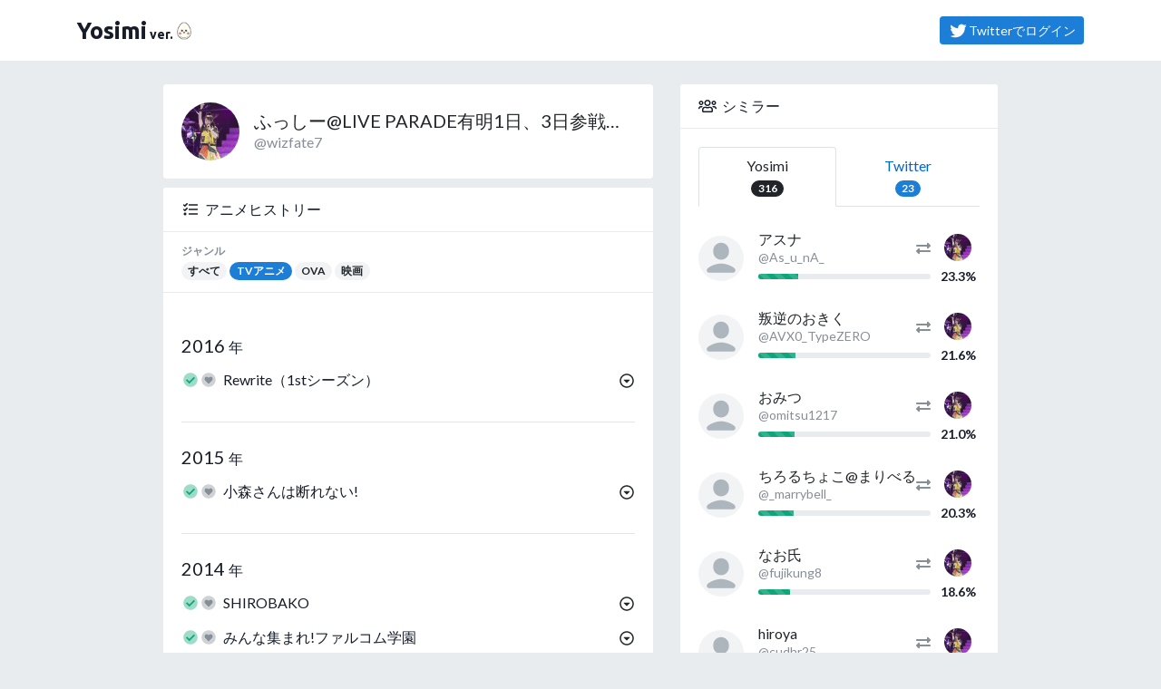

--- FILE ---
content_type: text/html; charset=utf-8
request_url: https://yosimi.jp/@wizfate7?genre=TV%E3%82%A2%E3%83%8B%E3%83%A1
body_size: 21017
content:

<!DOCTYPE html>
<html lang="ja">
<head>
  <!-- Google Tag Manager -->
<script>(function(w,d,s,l,i){w[l]=w[l]||[];w[l].push({'gtm.start':
new Date().getTime(),event:'gtm.js'});var f=d.getElementsByTagName(s)[0],
j=d.createElement(s),dl=l!='dataLayer'?'&l='+l:'';j.async=true;j.src=
'https://www.googletagmanager.com/gtm.js?id='+i+dl;f.parentNode.insertBefore(j,f);
})(window,document,'script','dataLayer','GTM-W6BLST5');</script>
<!-- End Google Tag Manager -->

<!-- Global site tag (gtag.js) - Google Analytics -->
<script async src="https://www.googletagmanager.com/gtag/js?id=UA-2684079-12"></script>
<script>
  window.dataLayer = window.dataLayer || [];
  function gtag(){dataLayer.push(arguments);}
  gtag('js', new Date());

  gtag('config', 'UA-2684079-12');
  
</script>
  <meta charset="utf-8" />
  <meta name="viewport" content="width=device-width, initial-scale=1.0, shrink-to-fit=no" />
  <title>ふっしー@LIVE PARADE有明1日、3日参戦決定～！！！！！！！さんのアニメヒストリー | Yosimi</title>
  <meta http-equiv="X-UA-Compatible" content="IE=edge" />
  <meta name="application-name" content="Yosimi" />
  <meta name="description" content="" />
  <meta name="keywords" content="アニメ,ゲーム,マンガ" />
  <meta name="csrf-param" content="authenticity_token" />
<meta name="csrf-token" content="Kgs16jA3HOG3rn8EwS0ZGkAs2sjgUVO1YRVSvi9DHiRFc0jTkHvoGlk8wkwR01Ud/kh2eaaRRKm3jTinilJGjg==" />
  <meta name="viewer_is_page_owner" content="false" />
<meta name="viewer_is_friend" content="false" />
<meta name="viewer_is_group_member" content="false" />
<meta name="viewer_is_friend_group_member" content="false" />
<meta name="viewer_is_favorite" content="false" />
<meta name="viewer_is_fan" content="false" />
<meta name="viewer_is_guest" content="true" />
<meta name="viewer_is_logged_in" content="false" />
<meta name="viewer_can_request_friend" />
<meta name="turbolinks-cache-control" content="no-cache" />
<meta property="fb:app_id" content="replace_me" />
<meta property="fb:channel_url" content="https://yosimi.jp/fb_channel.html" />
<meta property="og:site_name" content="Yosimi" />
<meta property="og:title" content="ふっしー@LIVE PARADE有明1日、3日参戦決定～！！！！！！！さんのアニメヒストリー | Yosimi" />
<meta property="og:url" content="https://yosimi.jp/@wizfate7" />
<meta property="og:locale" content="ja_JP" />
<meta property="og:type" content="article" />
<meta property="og:image" content="https://yosimi.jp/assets/og-image-da3efeb0a9347f9c8c0f1c3a58f4f962ba0f8cdcedced453e514083d801398cd.png" />
<meta property="og:description" content="" />
<meta property="og:admins" content="" />
<meta property="twitter:card" content="summary" />
<meta property="twitter:site" content="@yosimi_jp" />
  
  <link rel="dns-prefetch" href="//www.google-analytics.com" />
<link rel="dns-prefetch" href="//www.google.com" />
<link rel="dns-prefetch" href="//www.google.co.jp" />
<link rel="dns-prefetch" href="//www.googletagservices.com" />
<link rel="dns-prefetch" href="//www.googleadservices.com" />
<link rel="dns-prefetch" href="//www.facebook.com" />
<link rel="dns-prefetch" href="//s-static.ak.facebook.com" />
<link rel="dns-prefetch" href="//connect.facebook.net" />
  <link rel="stylesheet" media="all" href="/assets/manifests/default-977c2f22437a7370bad6859852901245251a98a2b4982e29b930671e0464b9ec.css" data-turbolinks-track="reload" />
  
  <!--[if lt IE 9]>
    <script src="//oss.maxcdn.com/html5shiv/3.7.2/html5shiv.min.js"></script>
    <script src="/assets/respond-4226ae57edbc7a783fa28cb53869bff0b2862ad1c9074144c602a59bf3d471b0.js"></script>
  <![endif]-->
  <script src="/assets/manifests/default-002924e9006d0b7614195e0b6c3c62b81e4d932cd111cbd8fe2abfe83273f02b.js" data-turbolinks-track="reload"></script>
  

  


  <link rel="shortcut icon" href="/favicon.ico?20180101" type="image/vnd.microsoft.icon" />
  <link rel="icon" href="/favicon.ico?20180101" type="image/vnd.microsoft.icon" />
  <link rel="apple-touch-icon-precomposed apple-touch-icon" href="/apple-touch-icon.png" />

  <!-- InsideHead -->
  
  <!-- /InsideHead -->
</head>
<body class="twitter-bg">
  <!-- Google Tag Manager (noscript) -->
<noscript>
  <iframe src="https://www.googletagmanager.com/ns.html?id=GTM-W6BLST5" height="0" width="0" style="display:none;visibility:hidden"></iframe>
</noscript>
<!-- End Google Tag Manager (noscript) -->


  <header>
    <nav class="navbar navbar-expand border-bottom">
  <div class="container">
      <a class="navbar-brand mr-0" href="/">
        <span>Yosimi</span><span class="sr-only">（よしみ）</span><small style="margin-left:3px;">ver.</small><img alt="たまご" width="24" style="vertical-align:-3px;" src="/assets/kawaii-egg-d59481df3d8aa4fe4158359469ef01ca821755266f6f9241b6113789b9e92303.png" />
      </a>
        <div class="ml-auto">
          <a class="btn btn-primary btn-sm my-2" title="ログイン" href="https://yosimi.jp/oauth/twitter?.done=https%3A%2F%2Fyosimi.jp%2F%40wizfate7">
            <i class="fab fa-fw fa-twitter fa-lg"></i>Twitterでログイン
          </a>
        </div>
      

  </div>
</nav>

  </header>
  

  <!-- AfterHeader -->
  
  <!-- /AfterHeader -->

  <!-- Wrapper -->
  <main id="mainContent" class="container">

    <div id="flashArea">
  <div id="flashNotice" class="mt-2 alert alert-dismissable alert-success" title="クリックすると閉じます" style="display:none;">
    <button type="button" class="close" aria-hidden="true">&times;</button>
    <p class="message mb-0"></p>
  </div>
  <div id="flashAlert" class="mt-2 alert alert-dismissable alert-warning" title="クリックすると閉じます" style="display:none;">
    <button type="button" class="close" aria-hidden="true">&times;</button>
    <p class="message mb-0"></p>
  </div>

</div>

<script>
//<![CDATA[
$(function(){$("#flashArea .alert").each(function(){$(this).css({cursor:"pointer"}),$(this).on("click",function(){$(this).fadeOut(250)}),$(this).find(".message").text().length>0&&$(this).fadeIn(750)})});
//]]>
</script><!--</script>-->



      <noscript>
  <div class="alert alert-warning text-center">
    <p><b>JavaScriptを有効にしてお使いください</b></p>
    <p>JavaScriptの設定方法は<a target="_blank" href="http://search.yahoo.co.jp/search?p=JavaScript%E3%81%AE%E8%A8%AD%E5%AE%9A%E6%96%B9%E6%B3%95&amp;ei=UTF-8" rel="nofollow">こちらの検索結果</a>を参考にしてください</p>
  </div>
</noscript>

      <div id="browserWarning"></div>
<script>
//<![CDATA[
$(function(){var e=[];if(Browser.isValid){1!=navigator.cookieEnabled&&(e.push('<div class="alert alert-warning text-center">'),e.push("  <p><b>Cookie\u3092\u6709\u52b9\u306b\u3057\u3066\u304a\u4f7f\u3044\u304f\u3060\u3055\u3044</b></p>"),e.push('  <p>Cookie\u306e\u8a2d\u5b9a\u65b9\u6cd5\u306f<a target="_blank" href="http://search.yahoo.co.jp/search?p=Cookie%E3%81%AE%E8%A8%AD%E5%AE%9A%E6%96%B9%E6%B3%95&amp;ei=UTF-8" rel="nofollow">\u3053\u3061\u3089\u306e\u691c\u7d22\u7d50\u679c</a>\u3092\u53c2\u8003\u306b\u3057\u3066\u304f\u3060\u3055\u3044\u3002</p>'),e.push("</div>"));var a="FontAwesome";$("<span>").css("font-family",a).css("font-family")!=a&&(e.push('<div class="alert alert-warning text-center">'),e.push("  <p><b>\u304a\u5ba2\u3055\u307e\u306e\u30d6\u30e9\u30a6\u30b6\u306e\u8a2d\u5b9a\u3067\u306f\u3001\u8868\u793a\u8981\u7d20\u306e\u4e00\u90e8\u304c\u6b63\u3057\u304f\u8868\u793a\u3055\u308c\u3066\u3044\u307e\u305b\u3093\u3002</b></p>"),e.push("  <p>\u30d6\u30e9\u30a6\u30b6\u306e\u8a2d\u5b9a\u753b\u9762\u3067\u300cWeb\u30da\u30fc\u30b8\u304c\u6307\u5b9a\u3057\u305f\u30d5\u30a9\u30f3\u30c8\u3092\u4f7f\u7528\u3059\u308b\u300d\u3088\u3046\u306b\u8a2d\u5b9a\u3092\u5909\u66f4\u3057\u3066\u304f\u3060\u3055\u3044\u3002</p>"),e.push("</div>")),e.length>0&&$("#browserWarning").html(e.join("\n"))}else location.href="/browser_warning"});
//]]>
</script>

    

    <!-- PageContent -->
      <!-- ContentHeader -->
  <div class="ysm-nav-his-or-sim">
  <div class="card d-block d-lg-none shadow-sm" id="his-or-sim">
    <div class="card-body py-2">
      <div class="media" style="line-height:1rem">
  <a class="align-self-center mr-2" href="/@wizfate7">
    <img alt="ふっしー@LIVE PARADE有明1日、3日参戦決定～！！！！！！！" title="ふっしー@LIVE PARADE有明1日、3日参戦決定～！！！！！！！" class="rounded-circle userBadgeImage" onerror="window.replace_image_onerror(this);" altsrc="/assets/user-icon-0f6e6bd1f24f4c74451b2500c81ad707ad4dcc7e95fb14ba6fe0fd9c549e54ce.png" image_url_size="200x200" data-toggle="tooltip" data-placement="bottom" src="https://pbs.twimg.com/profile_images/1479051594352455683/8wIbU2Yp_200x200.jpg" width="55" height="55" />
  </a>
  <div class="media-body align-self-center overflow-hidden">
      <div class="h6 my-0 text-truncate d-block">
        <a class="text-dark" title="ふっしー@LIVE PARADE有明1日、3日参戦決定～！！！！！！！" href="/@wizfate7">ふっしー@LIVE PARADE有明1日、3日参戦決定～！！！！！！！</a>
      </div>
      <div class="text-muted text-truncate d-block">
          <a class="text-muted" title="@wizfate7" target="_blank" href="https://twitter.com/wizfate7">@wizfate7</a>

      </div>
    
  </div>
</div>

    </div>
    <hr class="my-0">
    <div class="card-body p-1">
      <nav>
        <ul class="nav nav-pills nav-justified">
          <li class="nav-item">
            <a class="nav-link myInternalLink" href="#history">
              <div class="media">
                <div class="media-left align-self-center mr-2"><i class="far fa-tasks fa-sm"></i></div>
                <div class="media-body align-self-center text-left small">
                  <b>90</b>
                  <b class="x-small">ヒストリー</b>
                </div>
              </div>
            </a>
          </li>
          <li class="nav-item">
            <a class="nav-link myInternalLink" href="#similar">
              <div class="media">
                <div class="media-left align-self-center mr-2"><i class="far fa-users fa-sm"></i></div>
                <div class="media-body align-self-center text-left small">
                  <b>316</b>
                  <b class="x-small">シミラー</b>
                </div>
              </div>
            </a>
          </li>
        </ul>
      </nav>
    </div>
  </div>
</div>

  <!-- / ContentHeader -->

  <div class="row my-4">
    <div class="col-lg-6 offset-lg-1" role="main">
      

<div class="card mb-2 d-none d-lg-block">
  <div class="card-body">
    <div class="media">
  <a class="align-self-center mr-3" href="/@wizfate7">
    <img alt="ふっしー@LIVE PARADE有明1日、3日参戦決定～！！！！！！！" title="ふっしー@LIVE PARADE有明1日、3日参戦決定～！！！！！！！" class="rounded-circle userBadgeImage" onerror="window.replace_image_onerror(this);" altsrc="/assets/user-icon-0f6e6bd1f24f4c74451b2500c81ad707ad4dcc7e95fb14ba6fe0fd9c549e54ce.png" image_url_size="200x200" data-toggle="tooltip" data-placement="bottom" src="https://pbs.twimg.com/profile_images/1479051594352455683/8wIbU2Yp_200x200.jpg" width="64" height="64" />
  </a>
  <div class="media-body align-self-center overflow-hidden">
      <h1 class="lead mb-0 text-truncate d-block">
        <a class="text-dark" title="ふっしー@LIVE PARADE有明1日、3日参戦決定～！！！！！！！" href="/@wizfate7">ふっしー@LIVE PARADE有明1日、3日参戦決定～！！！！！！！</a>
      </h1>
      <div class="text-muted text-truncate d-block">
          <a class="text-muted" title="@wizfate7" target="_blank" href="https://twitter.com/wizfate7">@wizfate7</a>

      </div>
    
  </div>
</div>

  </div>
</div>

<div class="card mb-4 mb-sm-0" id="history">
  <div class="card-header card-header-yosimi">
    <i class="far fa-fw fa-tasks mr-1"></i>アニメヒストリー
  </div>

  <div class="chapternav-wrapper">
    <div class="card-header bg-white chapternav-items rounded-0">
      <div class="x-small text-muted font-weight-bold">ジャンル</div>
      <a class="badge badge-pill badge-light" href="/@wizfate7">すべて</a>
        <a class="badge badge-pill badge-primary" href="/@wizfate7?genre=TV%E3%82%A2%E3%83%8B%E3%83%A1">TVアニメ</a>
              <a class="badge badge-pill badge-light" href="/@wizfate7?genre=OVA">OVA</a>
              <a class="badge badge-pill badge-light" href="/@wizfate7?genre=%E6%98%A0%E7%94%BB">映画</a>
      
    </div>
  </div>
  

  <div class="card-body">






          <section class="my-4" id="y-2016">
    <div class="h5">
      2016 <small>年</small>
    </div>

      <ul class="list-unstyled">
          <li id="exp-7671" class="media thingItem" data-thing-id="7671">
            <div class="py-1 mr-1">
              <i class="fad fa-fw fa-check-circle iconExp text-success" data-toggle="tooltip" data-title="見た"></i><i class="fad fa-fw fa-heart-circle iconInt text-muted" data-toggle="tooltip" data-title="好き"></i>
            </div>

            <cite class="py-1 media-body w-100">
              <span class="canHighlight">Rewrite（1stシーズン）</span>
            </cite>

            <div class="dropdown ysm-list-dropdown">
              <a id="exp-7671" class="dropdown-toggle dropdown-toggle-icon-none btn btn-link text-dark" data-toggle="dropdown">
                <i class="far fa-caret-circle-down"></i>
              </a>
              <menu type="popup" class="dropdown-menu dropdown-menu-right" aria-labelledby="exp-7671">
                <cite class="dropdown-header small">Rewrite（1stシーズン）</cite>
                <li>
                  <a class="dropdown-item" target="_blank" href="https://www.amazon.co.jp/gp/search?ie=UTF8&amp;index=dvd&amp;keywords=Rewrite%EF%BC%881st%E3%82%B7%E3%83%BC%E3%82%BA%E3%83%B3%EF%BC%89">
                    <i class="far fa-fw mr-1 fa-external-link-square-alt"></i>Amazon
                  </a>
                </li>
                <li>
                  <a class="dropdown-item" target="_blank" href="https://ja.wikipedia.org/wiki/Rewrite_(ゲーム)">
                    <i class="far fa-fw mr-1 fa-external-link-square-alt"></i>Wikipedia
                  </a>
                </li>

                <hr class="dropdown-divider showOnlyOwner" style="display:none;">
                <li class="showOnlyOwner" style="display:none;">
                  <a class="dropdown-item setInt" rel="nofollow" data-action="setInt" data-method="post" data--confirm="このアニメに「好き」とチェックしますか？" href="/@wizfate7/things/4/interests/7671/add?state=like">
                    <i class="fas fa-fw mr-1 fa-heart text-danger"></i>好き
                  </a>
                </li>
                <li class="showOnlyOwner" style="display:none;">
                  <a class="dropdown-item delInt" rel="nofollow" data-action="delInt" data-method="delete" data--confirm="このアニメから「好き」のチェックを外しますか？" href="/@wizfate7/things/4/interests/7671">
                    <i class="far fa-fw mr-1 fa-heart text-danger"></i>好きを外す
                  </a>
                </li>
                <li class="showOnlyOwner" style="display:none;">
                  <a class="dropdown-item delExp" rel="nofollow" data-action="delExp" data-method="delete" data-confirm="このアニメを削除しますか？" href="/@wizfate7/things/4/exps/7671">
                    <i class="far fa-fw mr-1 fa-trash-alt"></i>削除
                  </a>
                </li>

                <hr class="dropdown-divider showOnlyOthers" style="display:none;">
                <li class="showOnlyOthers" style="display:none;">
                  <a class="dropdown-item addInt" rel="nofollow" data-action="addInt" data-method="post" data--confirm="このアニメに「好き」とチェックしますか？" href="/@__REP__/things/4/interests/7671/add?.done=https%3A%2F%2Fyosimi.jp%2F%40wizfate7&amp;state=like">
                    <i class="fas fa-fw mr-1 fa-heart text-danger"></i>自分も好き
                  </a>
                </li>
                <li class="showOnlyOthers" style="display:none;">
                  <a class="dropdown-item addExp" rel="nofollow" data-action="addExp" data-method="post" data--confirm="このアニメに「見た」とチェックしますか？" href="/@__REP__/things/4/exps/7671/add?.done=https%3A%2F%2Fyosimi.jp%2F%40wizfate7">
                    <i class="fas fa-fw mr-1 fa-check text-success"></i>自分も見た
                  </a>
                </li>
              </menu>
            </div>

          </li>
        
      </ul>
    
  </section>
  <hr class="my-4"></hr>
  <section class="my-4" id="y-2015">
    <div class="h5">
      2015 <small>年</small>
    </div>

      <ul class="list-unstyled">
          <li id="exp-7456" class="media thingItem" data-thing-id="7456">
            <div class="py-1 mr-1">
              <i class="fad fa-fw fa-check-circle iconExp text-success" data-toggle="tooltip" data-title="見た"></i><i class="fad fa-fw fa-heart-circle iconInt text-muted" data-toggle="tooltip" data-title="好き"></i>
            </div>

            <cite class="py-1 media-body w-100">
              <span class="canHighlight">小森さんは断れない!</span>
            </cite>

            <div class="dropdown ysm-list-dropdown">
              <a id="exp-7456" class="dropdown-toggle dropdown-toggle-icon-none btn btn-link text-dark" data-toggle="dropdown">
                <i class="far fa-caret-circle-down"></i>
              </a>
              <menu type="popup" class="dropdown-menu dropdown-menu-right" aria-labelledby="exp-7456">
                <cite class="dropdown-header small">小森さんは断れない!</cite>
                <li>
                  <a class="dropdown-item" target="_blank" href="https://www.amazon.co.jp/gp/search?ie=UTF8&amp;index=dvd&amp;keywords=%E5%B0%8F%E6%A3%AE%E3%81%95%E3%82%93%E3%81%AF%E6%96%AD%E3%82%8C%E3%81%AA%E3%81%84%21">
                    <i class="far fa-fw mr-1 fa-external-link-square-alt"></i>Amazon
                  </a>
                </li>
                <li>
                  <a class="dropdown-item" target="_blank" href="https://ja.wikipedia.org/wiki/小森さんは断れない!">
                    <i class="far fa-fw mr-1 fa-external-link-square-alt"></i>Wikipedia
                  </a>
                </li>

                <hr class="dropdown-divider showOnlyOwner" style="display:none;">
                <li class="showOnlyOwner" style="display:none;">
                  <a class="dropdown-item setInt" rel="nofollow" data-action="setInt" data-method="post" data--confirm="このアニメに「好き」とチェックしますか？" href="/@wizfate7/things/4/interests/7456/add?state=like">
                    <i class="fas fa-fw mr-1 fa-heart text-danger"></i>好き
                  </a>
                </li>
                <li class="showOnlyOwner" style="display:none;">
                  <a class="dropdown-item delInt" rel="nofollow" data-action="delInt" data-method="delete" data--confirm="このアニメから「好き」のチェックを外しますか？" href="/@wizfate7/things/4/interests/7456">
                    <i class="far fa-fw mr-1 fa-heart text-danger"></i>好きを外す
                  </a>
                </li>
                <li class="showOnlyOwner" style="display:none;">
                  <a class="dropdown-item delExp" rel="nofollow" data-action="delExp" data-method="delete" data-confirm="このアニメを削除しますか？" href="/@wizfate7/things/4/exps/7456">
                    <i class="far fa-fw mr-1 fa-trash-alt"></i>削除
                  </a>
                </li>

                <hr class="dropdown-divider showOnlyOthers" style="display:none;">
                <li class="showOnlyOthers" style="display:none;">
                  <a class="dropdown-item addInt" rel="nofollow" data-action="addInt" data-method="post" data--confirm="このアニメに「好き」とチェックしますか？" href="/@__REP__/things/4/interests/7456/add?.done=https%3A%2F%2Fyosimi.jp%2F%40wizfate7&amp;state=like">
                    <i class="fas fa-fw mr-1 fa-heart text-danger"></i>自分も好き
                  </a>
                </li>
                <li class="showOnlyOthers" style="display:none;">
                  <a class="dropdown-item addExp" rel="nofollow" data-action="addExp" data-method="post" data--confirm="このアニメに「見た」とチェックしますか？" href="/@__REP__/things/4/exps/7456/add?.done=https%3A%2F%2Fyosimi.jp%2F%40wizfate7">
                    <i class="fas fa-fw mr-1 fa-check text-success"></i>自分も見た
                  </a>
                </li>
              </menu>
            </div>

          </li>
        
      </ul>
    
  </section>
  <hr class="my-4"></hr>
  <section class="my-4" id="y-2014">
    <div class="h5">
      2014 <small>年</small>
    </div>

      <ul class="list-unstyled">
          <li id="exp-7217" class="media thingItem" data-thing-id="7217">
            <div class="py-1 mr-1">
              <i class="fad fa-fw fa-check-circle iconExp text-success" data-toggle="tooltip" data-title="見た"></i><i class="fad fa-fw fa-heart-circle iconInt text-muted" data-toggle="tooltip" data-title="好き"></i>
            </div>

            <cite class="py-1 media-body w-100">
              <span class="canHighlight">SHIROBAKO</span>
            </cite>

            <div class="dropdown ysm-list-dropdown">
              <a id="exp-7217" class="dropdown-toggle dropdown-toggle-icon-none btn btn-link text-dark" data-toggle="dropdown">
                <i class="far fa-caret-circle-down"></i>
              </a>
              <menu type="popup" class="dropdown-menu dropdown-menu-right" aria-labelledby="exp-7217">
                <cite class="dropdown-header small">SHIROBAKO</cite>
                <li>
                  <a class="dropdown-item" target="_blank" href="https://www.amazon.co.jp/gp/search?ie=UTF8&amp;index=dvd&amp;keywords=SHIROBAKO">
                    <i class="far fa-fw mr-1 fa-external-link-square-alt"></i>Amazon
                  </a>
                </li>
                <li>
                  <a class="dropdown-item" target="_blank" href="https://ja.wikipedia.org/w/index.php?title=Special:Search&amp;search=SHIROBAKO">
                    <i class="far fa-fw mr-1 fa-external-link-square-alt"></i>Wikipedia
                  </a>
                </li>

                <hr class="dropdown-divider showOnlyOwner" style="display:none;">
                <li class="showOnlyOwner" style="display:none;">
                  <a class="dropdown-item setInt" rel="nofollow" data-action="setInt" data-method="post" data--confirm="このアニメに「好き」とチェックしますか？" href="/@wizfate7/things/4/interests/7217/add?state=like">
                    <i class="fas fa-fw mr-1 fa-heart text-danger"></i>好き
                  </a>
                </li>
                <li class="showOnlyOwner" style="display:none;">
                  <a class="dropdown-item delInt" rel="nofollow" data-action="delInt" data-method="delete" data--confirm="このアニメから「好き」のチェックを外しますか？" href="/@wizfate7/things/4/interests/7217">
                    <i class="far fa-fw mr-1 fa-heart text-danger"></i>好きを外す
                  </a>
                </li>
                <li class="showOnlyOwner" style="display:none;">
                  <a class="dropdown-item delExp" rel="nofollow" data-action="delExp" data-method="delete" data-confirm="このアニメを削除しますか？" href="/@wizfate7/things/4/exps/7217">
                    <i class="far fa-fw mr-1 fa-trash-alt"></i>削除
                  </a>
                </li>

                <hr class="dropdown-divider showOnlyOthers" style="display:none;">
                <li class="showOnlyOthers" style="display:none;">
                  <a class="dropdown-item addInt" rel="nofollow" data-action="addInt" data-method="post" data--confirm="このアニメに「好き」とチェックしますか？" href="/@__REP__/things/4/interests/7217/add?.done=https%3A%2F%2Fyosimi.jp%2F%40wizfate7&amp;state=like">
                    <i class="fas fa-fw mr-1 fa-heart text-danger"></i>自分も好き
                  </a>
                </li>
                <li class="showOnlyOthers" style="display:none;">
                  <a class="dropdown-item addExp" rel="nofollow" data-action="addExp" data-method="post" data--confirm="このアニメに「見た」とチェックしますか？" href="/@__REP__/things/4/exps/7217/add?.done=https%3A%2F%2Fyosimi.jp%2F%40wizfate7">
                    <i class="fas fa-fw mr-1 fa-check text-success"></i>自分も見た
                  </a>
                </li>
              </menu>
            </div>

          </li>
                  <li id="exp-12725" class="media thingItem" data-thing-id="12725">
            <div class="py-1 mr-1">
              <i class="fad fa-fw fa-check-circle iconExp text-success" data-toggle="tooltip" data-title="見た"></i><i class="fad fa-fw fa-heart-circle iconInt text-muted" data-toggle="tooltip" data-title="好き"></i>
            </div>

            <cite class="py-1 media-body w-100">
              <span class="canHighlight">みんな集まれ!ファルコム学園</span>
            </cite>

            <div class="dropdown ysm-list-dropdown">
              <a id="exp-12725" class="dropdown-toggle dropdown-toggle-icon-none btn btn-link text-dark" data-toggle="dropdown">
                <i class="far fa-caret-circle-down"></i>
              </a>
              <menu type="popup" class="dropdown-menu dropdown-menu-right" aria-labelledby="exp-12725">
                <cite class="dropdown-header small">みんな集まれ!ファルコム学園</cite>
                <li>
                  <a class="dropdown-item" target="_blank" href="https://www.amazon.co.jp/gp/search?ie=UTF8&amp;index=dvd&amp;keywords=%E3%81%BF%E3%82%93%E3%81%AA%E9%9B%86%E3%81%BE%E3%82%8C%21%E3%83%95%E3%82%A1%E3%83%AB%E3%82%B3%E3%83%A0%E5%AD%A6%E5%9C%92">
                    <i class="far fa-fw mr-1 fa-external-link-square-alt"></i>Amazon
                  </a>
                </li>
                <li>
                  <a class="dropdown-item" target="_blank" href="https://ja.wikipedia.org/w/index.php?title=Special:Search&amp;search=%E3%81%BF%E3%82%93%E3%81%AA%E9%9B%86%E3%81%BE%E3%82%8C%21%E3%83%95%E3%82%A1%E3%83%AB%E3%82%B3%E3%83%A0%E5%AD%A6%E5%9C%92">
                    <i class="far fa-fw mr-1 fa-external-link-square-alt"></i>Wikipedia
                  </a>
                </li>

                <hr class="dropdown-divider showOnlyOwner" style="display:none;">
                <li class="showOnlyOwner" style="display:none;">
                  <a class="dropdown-item setInt" rel="nofollow" data-action="setInt" data-method="post" data--confirm="このアニメに「好き」とチェックしますか？" href="/@wizfate7/things/4/interests/12725/add?state=like">
                    <i class="fas fa-fw mr-1 fa-heart text-danger"></i>好き
                  </a>
                </li>
                <li class="showOnlyOwner" style="display:none;">
                  <a class="dropdown-item delInt" rel="nofollow" data-action="delInt" data-method="delete" data--confirm="このアニメから「好き」のチェックを外しますか？" href="/@wizfate7/things/4/interests/12725">
                    <i class="far fa-fw mr-1 fa-heart text-danger"></i>好きを外す
                  </a>
                </li>
                <li class="showOnlyOwner" style="display:none;">
                  <a class="dropdown-item delExp" rel="nofollow" data-action="delExp" data-method="delete" data-confirm="このアニメを削除しますか？" href="/@wizfate7/things/4/exps/12725">
                    <i class="far fa-fw mr-1 fa-trash-alt"></i>削除
                  </a>
                </li>

                <hr class="dropdown-divider showOnlyOthers" style="display:none;">
                <li class="showOnlyOthers" style="display:none;">
                  <a class="dropdown-item addInt" rel="nofollow" data-action="addInt" data-method="post" data--confirm="このアニメに「好き」とチェックしますか？" href="/@__REP__/things/4/interests/12725/add?.done=https%3A%2F%2Fyosimi.jp%2F%40wizfate7&amp;state=like">
                    <i class="fas fa-fw mr-1 fa-heart text-danger"></i>自分も好き
                  </a>
                </li>
                <li class="showOnlyOthers" style="display:none;">
                  <a class="dropdown-item addExp" rel="nofollow" data-action="addExp" data-method="post" data--confirm="このアニメに「見た」とチェックしますか？" href="/@__REP__/things/4/exps/12725/add?.done=https%3A%2F%2Fyosimi.jp%2F%40wizfate7">
                    <i class="fas fa-fw mr-1 fa-check text-success"></i>自分も見た
                  </a>
                </li>
              </menu>
            </div>

          </li>
        
      </ul>
    
  </section>
  <hr class="my-4"></hr>
  <section class="my-4" id="y-2013">
    <div class="h5">
      2013 <small>年</small>
    </div>

      <ul class="list-unstyled">
          <li id="exp-12658" class="media thingItem" data-thing-id="12658">
            <div class="py-1 mr-1">
              <i class="fad fa-fw fa-check-circle iconExp text-success" data-toggle="tooltip" data-title="見た"></i><i class="fad fa-fw fa-heart-circle iconInt text-muted" data-toggle="tooltip" data-title="好き"></i>
            </div>

            <cite class="py-1 media-body w-100">
              <span class="canHighlight">とある科学の超電磁砲 S</span>
            </cite>

            <div class="dropdown ysm-list-dropdown">
              <a id="exp-12658" class="dropdown-toggle dropdown-toggle-icon-none btn btn-link text-dark" data-toggle="dropdown">
                <i class="far fa-caret-circle-down"></i>
              </a>
              <menu type="popup" class="dropdown-menu dropdown-menu-right" aria-labelledby="exp-12658">
                <cite class="dropdown-header small">とある科学の超電磁砲 S</cite>
                <li>
                  <a class="dropdown-item" target="_blank" href="https://www.amazon.co.jp/gp/search?ie=UTF8&amp;index=dvd&amp;keywords=%E3%81%A8%E3%81%82%E3%82%8B%E7%A7%91%E5%AD%A6%E3%81%AE%E8%B6%85%E9%9B%BB%E7%A3%81%E7%A0%B2%20S">
                    <i class="far fa-fw mr-1 fa-external-link-square-alt"></i>Amazon
                  </a>
                </li>
                <li>
                  <a class="dropdown-item" target="_blank" href="https://ja.wikipedia.org/w/index.php?title=Special:Search&amp;search=%E3%81%A8%E3%81%82%E3%82%8B%E7%A7%91%E5%AD%A6%E3%81%AE%E8%B6%85%E9%9B%BB%E7%A3%81%E7%A0%B2%20S">
                    <i class="far fa-fw mr-1 fa-external-link-square-alt"></i>Wikipedia
                  </a>
                </li>

                <hr class="dropdown-divider showOnlyOwner" style="display:none;">
                <li class="showOnlyOwner" style="display:none;">
                  <a class="dropdown-item setInt" rel="nofollow" data-action="setInt" data-method="post" data--confirm="このアニメに「好き」とチェックしますか？" href="/@wizfate7/things/4/interests/12658/add?state=like">
                    <i class="fas fa-fw mr-1 fa-heart text-danger"></i>好き
                  </a>
                </li>
                <li class="showOnlyOwner" style="display:none;">
                  <a class="dropdown-item delInt" rel="nofollow" data-action="delInt" data-method="delete" data--confirm="このアニメから「好き」のチェックを外しますか？" href="/@wizfate7/things/4/interests/12658">
                    <i class="far fa-fw mr-1 fa-heart text-danger"></i>好きを外す
                  </a>
                </li>
                <li class="showOnlyOwner" style="display:none;">
                  <a class="dropdown-item delExp" rel="nofollow" data-action="delExp" data-method="delete" data-confirm="このアニメを削除しますか？" href="/@wizfate7/things/4/exps/12658">
                    <i class="far fa-fw mr-1 fa-trash-alt"></i>削除
                  </a>
                </li>

                <hr class="dropdown-divider showOnlyOthers" style="display:none;">
                <li class="showOnlyOthers" style="display:none;">
                  <a class="dropdown-item addInt" rel="nofollow" data-action="addInt" data-method="post" data--confirm="このアニメに「好き」とチェックしますか？" href="/@__REP__/things/4/interests/12658/add?.done=https%3A%2F%2Fyosimi.jp%2F%40wizfate7&amp;state=like">
                    <i class="fas fa-fw mr-1 fa-heart text-danger"></i>自分も好き
                  </a>
                </li>
                <li class="showOnlyOthers" style="display:none;">
                  <a class="dropdown-item addExp" rel="nofollow" data-action="addExp" data-method="post" data--confirm="このアニメに「見た」とチェックしますか？" href="/@__REP__/things/4/exps/12658/add?.done=https%3A%2F%2Fyosimi.jp%2F%40wizfate7">
                    <i class="fas fa-fw mr-1 fa-check text-success"></i>自分も見た
                  </a>
                </li>
              </menu>
            </div>

          </li>
                  <li id="exp-12652" class="media thingItem" data-thing-id="12652">
            <div class="py-1 mr-1">
              <i class="fad fa-fw fa-check-circle iconExp text-success" data-toggle="tooltip" data-title="見た"></i><i class="fad fa-fw fa-heart-circle iconInt text-muted" data-toggle="tooltip" data-title="好き"></i>
            </div>

            <cite class="py-1 media-body w-100">
              <span class="canHighlight">俺の妹がこんなに可愛いわけがない。</span>
            </cite>

            <div class="dropdown ysm-list-dropdown">
              <a id="exp-12652" class="dropdown-toggle dropdown-toggle-icon-none btn btn-link text-dark" data-toggle="dropdown">
                <i class="far fa-caret-circle-down"></i>
              </a>
              <menu type="popup" class="dropdown-menu dropdown-menu-right" aria-labelledby="exp-12652">
                <cite class="dropdown-header small">俺の妹がこんなに可愛いわけがない。</cite>
                <li>
                  <a class="dropdown-item" target="_blank" href="https://www.amazon.co.jp/gp/search?ie=UTF8&amp;index=dvd&amp;keywords=%E4%BF%BA%E3%81%AE%E5%A6%B9%E3%81%8C%E3%81%93%E3%82%93%E3%81%AA%E3%81%AB%E5%8F%AF%E6%84%9B%E3%81%84%E3%82%8F%E3%81%91%E3%81%8C%E3%81%AA%E3%81%84%E3%80%82">
                    <i class="far fa-fw mr-1 fa-external-link-square-alt"></i>Amazon
                  </a>
                </li>
                <li>
                  <a class="dropdown-item" target="_blank" href="https://ja.wikipedia.org/w/index.php?title=Special:Search&amp;search=%E4%BF%BA%E3%81%AE%E5%A6%B9%E3%81%8C%E3%81%93%E3%82%93%E3%81%AA%E3%81%AB%E5%8F%AF%E6%84%9B%E3%81%84%E3%82%8F%E3%81%91%E3%81%8C%E3%81%AA%E3%81%84%E3%80%82">
                    <i class="far fa-fw mr-1 fa-external-link-square-alt"></i>Wikipedia
                  </a>
                </li>

                <hr class="dropdown-divider showOnlyOwner" style="display:none;">
                <li class="showOnlyOwner" style="display:none;">
                  <a class="dropdown-item setInt" rel="nofollow" data-action="setInt" data-method="post" data--confirm="このアニメに「好き」とチェックしますか？" href="/@wizfate7/things/4/interests/12652/add?state=like">
                    <i class="fas fa-fw mr-1 fa-heart text-danger"></i>好き
                  </a>
                </li>
                <li class="showOnlyOwner" style="display:none;">
                  <a class="dropdown-item delInt" rel="nofollow" data-action="delInt" data-method="delete" data--confirm="このアニメから「好き」のチェックを外しますか？" href="/@wizfate7/things/4/interests/12652">
                    <i class="far fa-fw mr-1 fa-heart text-danger"></i>好きを外す
                  </a>
                </li>
                <li class="showOnlyOwner" style="display:none;">
                  <a class="dropdown-item delExp" rel="nofollow" data-action="delExp" data-method="delete" data-confirm="このアニメを削除しますか？" href="/@wizfate7/things/4/exps/12652">
                    <i class="far fa-fw mr-1 fa-trash-alt"></i>削除
                  </a>
                </li>

                <hr class="dropdown-divider showOnlyOthers" style="display:none;">
                <li class="showOnlyOthers" style="display:none;">
                  <a class="dropdown-item addInt" rel="nofollow" data-action="addInt" data-method="post" data--confirm="このアニメに「好き」とチェックしますか？" href="/@__REP__/things/4/interests/12652/add?.done=https%3A%2F%2Fyosimi.jp%2F%40wizfate7&amp;state=like">
                    <i class="fas fa-fw mr-1 fa-heart text-danger"></i>自分も好き
                  </a>
                </li>
                <li class="showOnlyOthers" style="display:none;">
                  <a class="dropdown-item addExp" rel="nofollow" data-action="addExp" data-method="post" data--confirm="このアニメに「見た」とチェックしますか？" href="/@__REP__/things/4/exps/12652/add?.done=https%3A%2F%2Fyosimi.jp%2F%40wizfate7">
                    <i class="fas fa-fw mr-1 fa-check text-success"></i>自分も見た
                  </a>
                </li>
              </menu>
            </div>

          </li>
        
      </ul>
    
  </section>
  <hr class="my-4"></hr>
  <section class="my-4" id="y-2012">
    <div class="h5">
      2012 <small>年</small>
    </div>

      <ul class="list-unstyled">
          <li id="exp-12575" class="media thingItem" data-thing-id="12575">
            <div class="py-1 mr-1">
              <i class="fad fa-fw fa-check-circle iconExp text-success" data-toggle="tooltip" data-title="見た"></i><i class="fad fa-fw fa-heart-circle iconInt text-muted" data-toggle="tooltip" data-title="好き"></i>
            </div>

            <cite class="py-1 media-body w-100">
              <span class="canHighlight">中二病でも恋がしたい!</span>
            </cite>

            <div class="dropdown ysm-list-dropdown">
              <a id="exp-12575" class="dropdown-toggle dropdown-toggle-icon-none btn btn-link text-dark" data-toggle="dropdown">
                <i class="far fa-caret-circle-down"></i>
              </a>
              <menu type="popup" class="dropdown-menu dropdown-menu-right" aria-labelledby="exp-12575">
                <cite class="dropdown-header small">中二病でも恋がしたい!</cite>
                <li>
                  <a class="dropdown-item" target="_blank" href="https://www.amazon.co.jp/gp/search?ie=UTF8&amp;index=dvd&amp;keywords=%E4%B8%AD%E4%BA%8C%E7%97%85%E3%81%A7%E3%82%82%E6%81%8B%E3%81%8C%E3%81%97%E3%81%9F%E3%81%84%21">
                    <i class="far fa-fw mr-1 fa-external-link-square-alt"></i>Amazon
                  </a>
                </li>
                <li>
                  <a class="dropdown-item" target="_blank" href="https://ja.wikipedia.org/w/index.php?title=Special:Search&amp;search=%E4%B8%AD%E4%BA%8C%E7%97%85%E3%81%A7%E3%82%82%E6%81%8B%E3%81%8C%E3%81%97%E3%81%9F%E3%81%84%21">
                    <i class="far fa-fw mr-1 fa-external-link-square-alt"></i>Wikipedia
                  </a>
                </li>

                <hr class="dropdown-divider showOnlyOwner" style="display:none;">
                <li class="showOnlyOwner" style="display:none;">
                  <a class="dropdown-item setInt" rel="nofollow" data-action="setInt" data-method="post" data--confirm="このアニメに「好き」とチェックしますか？" href="/@wizfate7/things/4/interests/12575/add?state=like">
                    <i class="fas fa-fw mr-1 fa-heart text-danger"></i>好き
                  </a>
                </li>
                <li class="showOnlyOwner" style="display:none;">
                  <a class="dropdown-item delInt" rel="nofollow" data-action="delInt" data-method="delete" data--confirm="このアニメから「好き」のチェックを外しますか？" href="/@wizfate7/things/4/interests/12575">
                    <i class="far fa-fw mr-1 fa-heart text-danger"></i>好きを外す
                  </a>
                </li>
                <li class="showOnlyOwner" style="display:none;">
                  <a class="dropdown-item delExp" rel="nofollow" data-action="delExp" data-method="delete" data-confirm="このアニメを削除しますか？" href="/@wizfate7/things/4/exps/12575">
                    <i class="far fa-fw mr-1 fa-trash-alt"></i>削除
                  </a>
                </li>

                <hr class="dropdown-divider showOnlyOthers" style="display:none;">
                <li class="showOnlyOthers" style="display:none;">
                  <a class="dropdown-item addInt" rel="nofollow" data-action="addInt" data-method="post" data--confirm="このアニメに「好き」とチェックしますか？" href="/@__REP__/things/4/interests/12575/add?.done=https%3A%2F%2Fyosimi.jp%2F%40wizfate7&amp;state=like">
                    <i class="fas fa-fw mr-1 fa-heart text-danger"></i>自分も好き
                  </a>
                </li>
                <li class="showOnlyOthers" style="display:none;">
                  <a class="dropdown-item addExp" rel="nofollow" data-action="addExp" data-method="post" data--confirm="このアニメに「見た」とチェックしますか？" href="/@__REP__/things/4/exps/12575/add?.done=https%3A%2F%2Fyosimi.jp%2F%40wizfate7">
                    <i class="fas fa-fw mr-1 fa-check text-success"></i>自分も見た
                  </a>
                </li>
              </menu>
            </div>

          </li>
                  <li id="exp-6671" class="media thingItem" data-thing-id="6671">
            <div class="py-1 mr-1">
              <i class="fad fa-fw fa-check-circle iconExp text-success" data-toggle="tooltip" data-title="見た"></i><i class="fad fa-fw fa-heart-circle iconInt text-muted" data-toggle="tooltip" data-title="好き"></i>
            </div>

            <cite class="py-1 media-body w-100">
              <span class="canHighlight">ソードアート・オンライン</span>
            </cite>

            <div class="dropdown ysm-list-dropdown">
              <a id="exp-6671" class="dropdown-toggle dropdown-toggle-icon-none btn btn-link text-dark" data-toggle="dropdown">
                <i class="far fa-caret-circle-down"></i>
              </a>
              <menu type="popup" class="dropdown-menu dropdown-menu-right" aria-labelledby="exp-6671">
                <cite class="dropdown-header small">ソードアート・オンライン</cite>
                <li>
                  <a class="dropdown-item" target="_blank" href="https://www.amazon.co.jp/gp/search?ie=UTF8&amp;index=dvd&amp;keywords=%E3%82%BD%E3%83%BC%E3%83%89%E3%82%A2%E3%83%BC%E3%83%88%E3%83%BB%E3%82%AA%E3%83%B3%E3%83%A9%E3%82%A4%E3%83%B3">
                    <i class="far fa-fw mr-1 fa-external-link-square-alt"></i>Amazon
                  </a>
                </li>
                <li>
                  <a class="dropdown-item" target="_blank" href="https://ja.wikipedia.org/w/index.php?title=Special:Search&amp;search=%E3%82%BD%E3%83%BC%E3%83%89%E3%82%A2%E3%83%BC%E3%83%88%E3%83%BB%E3%82%AA%E3%83%B3%E3%83%A9%E3%82%A4%E3%83%B3">
                    <i class="far fa-fw mr-1 fa-external-link-square-alt"></i>Wikipedia
                  </a>
                </li>

                <hr class="dropdown-divider showOnlyOwner" style="display:none;">
                <li class="showOnlyOwner" style="display:none;">
                  <a class="dropdown-item setInt" rel="nofollow" data-action="setInt" data-method="post" data--confirm="このアニメに「好き」とチェックしますか？" href="/@wizfate7/things/4/interests/6671/add?state=like">
                    <i class="fas fa-fw mr-1 fa-heart text-danger"></i>好き
                  </a>
                </li>
                <li class="showOnlyOwner" style="display:none;">
                  <a class="dropdown-item delInt" rel="nofollow" data-action="delInt" data-method="delete" data--confirm="このアニメから「好き」のチェックを外しますか？" href="/@wizfate7/things/4/interests/6671">
                    <i class="far fa-fw mr-1 fa-heart text-danger"></i>好きを外す
                  </a>
                </li>
                <li class="showOnlyOwner" style="display:none;">
                  <a class="dropdown-item delExp" rel="nofollow" data-action="delExp" data-method="delete" data-confirm="このアニメを削除しますか？" href="/@wizfate7/things/4/exps/6671">
                    <i class="far fa-fw mr-1 fa-trash-alt"></i>削除
                  </a>
                </li>

                <hr class="dropdown-divider showOnlyOthers" style="display:none;">
                <li class="showOnlyOthers" style="display:none;">
                  <a class="dropdown-item addInt" rel="nofollow" data-action="addInt" data-method="post" data--confirm="このアニメに「好き」とチェックしますか？" href="/@__REP__/things/4/interests/6671/add?.done=https%3A%2F%2Fyosimi.jp%2F%40wizfate7&amp;state=like">
                    <i class="fas fa-fw mr-1 fa-heart text-danger"></i>自分も好き
                  </a>
                </li>
                <li class="showOnlyOthers" style="display:none;">
                  <a class="dropdown-item addExp" rel="nofollow" data-action="addExp" data-method="post" data--confirm="このアニメに「見た」とチェックしますか？" href="/@__REP__/things/4/exps/6671/add?.done=https%3A%2F%2Fyosimi.jp%2F%40wizfate7">
                    <i class="fas fa-fw mr-1 fa-check text-success"></i>自分も見た
                  </a>
                </li>
              </menu>
            </div>

          </li>
        
      </ul>
    
  </section>
  <hr class="my-4"></hr>
  <section class="my-4" id="y-2011">
    <div class="h5">
      2011 <small>年</small>
    </div>

      <ul class="list-unstyled">
          <li id="exp-6516" class="media thingItem" data-thing-id="6516">
            <div class="py-1 mr-1">
              <i class="fad fa-fw fa-check-circle iconExp text-success" data-toggle="tooltip" data-title="見た"></i><i class="fad fa-fw fa-heart-circle iconInt text-muted" data-toggle="tooltip" data-title="好き"></i>
            </div>

            <cite class="py-1 media-body w-100">
              <span class="canHighlight">WORKING&#39;!!</span>
            </cite>

            <div class="dropdown ysm-list-dropdown">
              <a id="exp-6516" class="dropdown-toggle dropdown-toggle-icon-none btn btn-link text-dark" data-toggle="dropdown">
                <i class="far fa-caret-circle-down"></i>
              </a>
              <menu type="popup" class="dropdown-menu dropdown-menu-right" aria-labelledby="exp-6516">
                <cite class="dropdown-header small">WORKING&#39;!!</cite>
                <li>
                  <a class="dropdown-item" target="_blank" href="https://www.amazon.co.jp/gp/search?ie=UTF8&amp;index=dvd&amp;keywords=WORKING%27%21%21">
                    <i class="far fa-fw mr-1 fa-external-link-square-alt"></i>Amazon
                  </a>
                </li>
                <li>
                  <a class="dropdown-item" target="_blank" href="https://ja.wikipedia.org/w/index.php?title=Special:Search&amp;search=WORKING%27%21%21">
                    <i class="far fa-fw mr-1 fa-external-link-square-alt"></i>Wikipedia
                  </a>
                </li>

                <hr class="dropdown-divider showOnlyOwner" style="display:none;">
                <li class="showOnlyOwner" style="display:none;">
                  <a class="dropdown-item setInt" rel="nofollow" data-action="setInt" data-method="post" data--confirm="このアニメに「好き」とチェックしますか？" href="/@wizfate7/things/4/interests/6516/add?state=like">
                    <i class="fas fa-fw mr-1 fa-heart text-danger"></i>好き
                  </a>
                </li>
                <li class="showOnlyOwner" style="display:none;">
                  <a class="dropdown-item delInt" rel="nofollow" data-action="delInt" data-method="delete" data--confirm="このアニメから「好き」のチェックを外しますか？" href="/@wizfate7/things/4/interests/6516">
                    <i class="far fa-fw mr-1 fa-heart text-danger"></i>好きを外す
                  </a>
                </li>
                <li class="showOnlyOwner" style="display:none;">
                  <a class="dropdown-item delExp" rel="nofollow" data-action="delExp" data-method="delete" data-confirm="このアニメを削除しますか？" href="/@wizfate7/things/4/exps/6516">
                    <i class="far fa-fw mr-1 fa-trash-alt"></i>削除
                  </a>
                </li>

                <hr class="dropdown-divider showOnlyOthers" style="display:none;">
                <li class="showOnlyOthers" style="display:none;">
                  <a class="dropdown-item addInt" rel="nofollow" data-action="addInt" data-method="post" data--confirm="このアニメに「好き」とチェックしますか？" href="/@__REP__/things/4/interests/6516/add?.done=https%3A%2F%2Fyosimi.jp%2F%40wizfate7&amp;state=like">
                    <i class="fas fa-fw mr-1 fa-heart text-danger"></i>自分も好き
                  </a>
                </li>
                <li class="showOnlyOthers" style="display:none;">
                  <a class="dropdown-item addExp" rel="nofollow" data-action="addExp" data-method="post" data--confirm="このアニメに「見た」とチェックしますか？" href="/@__REP__/things/4/exps/6516/add?.done=https%3A%2F%2Fyosimi.jp%2F%40wizfate7">
                    <i class="fas fa-fw mr-1 fa-check text-success"></i>自分も見た
                  </a>
                </li>
              </menu>
            </div>

          </li>
                  <li id="exp-6476" class="media thingItem" data-thing-id="6476">
            <div class="py-1 mr-1">
              <i class="fad fa-fw fa-check-circle iconExp text-success" data-toggle="tooltip" data-title="見た"></i><i class="fad fa-fw fa-heart-circle iconInt text-muted" data-toggle="tooltip" data-title="好き"></i>
            </div>

            <cite class="py-1 media-body w-100">
              <span class="canHighlight">ロウきゅーぶ!</span>
            </cite>

            <div class="dropdown ysm-list-dropdown">
              <a id="exp-6476" class="dropdown-toggle dropdown-toggle-icon-none btn btn-link text-dark" data-toggle="dropdown">
                <i class="far fa-caret-circle-down"></i>
              </a>
              <menu type="popup" class="dropdown-menu dropdown-menu-right" aria-labelledby="exp-6476">
                <cite class="dropdown-header small">ロウきゅーぶ!</cite>
                <li>
                  <a class="dropdown-item" target="_blank" href="https://www.amazon.co.jp/gp/search?ie=UTF8&amp;index=dvd&amp;keywords=%E3%83%AD%E3%82%A6%E3%81%8D%E3%82%85%E3%83%BC%E3%81%B6%21">
                    <i class="far fa-fw mr-1 fa-external-link-square-alt"></i>Amazon
                  </a>
                </li>
                <li>
                  <a class="dropdown-item" target="_blank" href="https://ja.wikipedia.org/w/index.php?title=Special:Search&amp;search=%E3%83%AD%E3%82%A6%E3%81%8D%E3%82%85%E3%83%BC%E3%81%B6%21">
                    <i class="far fa-fw mr-1 fa-external-link-square-alt"></i>Wikipedia
                  </a>
                </li>

                <hr class="dropdown-divider showOnlyOwner" style="display:none;">
                <li class="showOnlyOwner" style="display:none;">
                  <a class="dropdown-item setInt" rel="nofollow" data-action="setInt" data-method="post" data--confirm="このアニメに「好き」とチェックしますか？" href="/@wizfate7/things/4/interests/6476/add?state=like">
                    <i class="fas fa-fw mr-1 fa-heart text-danger"></i>好き
                  </a>
                </li>
                <li class="showOnlyOwner" style="display:none;">
                  <a class="dropdown-item delInt" rel="nofollow" data-action="delInt" data-method="delete" data--confirm="このアニメから「好き」のチェックを外しますか？" href="/@wizfate7/things/4/interests/6476">
                    <i class="far fa-fw mr-1 fa-heart text-danger"></i>好きを外す
                  </a>
                </li>
                <li class="showOnlyOwner" style="display:none;">
                  <a class="dropdown-item delExp" rel="nofollow" data-action="delExp" data-method="delete" data-confirm="このアニメを削除しますか？" href="/@wizfate7/things/4/exps/6476">
                    <i class="far fa-fw mr-1 fa-trash-alt"></i>削除
                  </a>
                </li>

                <hr class="dropdown-divider showOnlyOthers" style="display:none;">
                <li class="showOnlyOthers" style="display:none;">
                  <a class="dropdown-item addInt" rel="nofollow" data-action="addInt" data-method="post" data--confirm="このアニメに「好き」とチェックしますか？" href="/@__REP__/things/4/interests/6476/add?.done=https%3A%2F%2Fyosimi.jp%2F%40wizfate7&amp;state=like">
                    <i class="fas fa-fw mr-1 fa-heart text-danger"></i>自分も好き
                  </a>
                </li>
                <li class="showOnlyOthers" style="display:none;">
                  <a class="dropdown-item addExp" rel="nofollow" data-action="addExp" data-method="post" data--confirm="このアニメに「見た」とチェックしますか？" href="/@__REP__/things/4/exps/6476/add?.done=https%3A%2F%2Fyosimi.jp%2F%40wizfate7">
                    <i class="fas fa-fw mr-1 fa-check text-success"></i>自分も見た
                  </a>
                </li>
              </menu>
            </div>

          </li>
                  <li id="exp-12456" class="media thingItem" data-thing-id="12456">
            <div class="py-1 mr-1">
              <i class="fad fa-fw fa-check-circle iconExp text-success" data-toggle="tooltip" data-title="見た"></i><i class="fad fa-fw fa-heart-circle iconInt text-muted" data-toggle="tooltip" data-title="好き"></i>
            </div>

            <cite class="py-1 media-body w-100">
              <span class="canHighlight">あの日見た花の名前を僕達はまだ知らない。</span>
            </cite>

            <div class="dropdown ysm-list-dropdown">
              <a id="exp-12456" class="dropdown-toggle dropdown-toggle-icon-none btn btn-link text-dark" data-toggle="dropdown">
                <i class="far fa-caret-circle-down"></i>
              </a>
              <menu type="popup" class="dropdown-menu dropdown-menu-right" aria-labelledby="exp-12456">
                <cite class="dropdown-header small">あの日見た花の名前を僕達はまだ知らない。</cite>
                <li>
                  <a class="dropdown-item" target="_blank" href="https://www.amazon.co.jp/gp/search?ie=UTF8&amp;index=dvd&amp;keywords=%E3%81%82%E3%81%AE%E6%97%A5%E8%A6%8B%E3%81%9F%E8%8A%B1%E3%81%AE%E5%90%8D%E5%89%8D%E3%82%92%E5%83%95%E9%81%94%E3%81%AF%E3%81%BE%E3%81%A0%E7%9F%A5%E3%82%89%E3%81%AA%E3%81%84%E3%80%82">
                    <i class="far fa-fw mr-1 fa-external-link-square-alt"></i>Amazon
                  </a>
                </li>
                <li>
                  <a class="dropdown-item" target="_blank" href="https://ja.wikipedia.org/w/index.php?title=Special:Search&amp;search=%E3%81%82%E3%81%AE%E6%97%A5%E8%A6%8B%E3%81%9F%E8%8A%B1%E3%81%AE%E5%90%8D%E5%89%8D%E3%82%92%E5%83%95%E9%81%94%E3%81%AF%E3%81%BE%E3%81%A0%E7%9F%A5%E3%82%89%E3%81%AA%E3%81%84%E3%80%82">
                    <i class="far fa-fw mr-1 fa-external-link-square-alt"></i>Wikipedia
                  </a>
                </li>

                <hr class="dropdown-divider showOnlyOwner" style="display:none;">
                <li class="showOnlyOwner" style="display:none;">
                  <a class="dropdown-item setInt" rel="nofollow" data-action="setInt" data-method="post" data--confirm="このアニメに「好き」とチェックしますか？" href="/@wizfate7/things/4/interests/12456/add?state=like">
                    <i class="fas fa-fw mr-1 fa-heart text-danger"></i>好き
                  </a>
                </li>
                <li class="showOnlyOwner" style="display:none;">
                  <a class="dropdown-item delInt" rel="nofollow" data-action="delInt" data-method="delete" data--confirm="このアニメから「好き」のチェックを外しますか？" href="/@wizfate7/things/4/interests/12456">
                    <i class="far fa-fw mr-1 fa-heart text-danger"></i>好きを外す
                  </a>
                </li>
                <li class="showOnlyOwner" style="display:none;">
                  <a class="dropdown-item delExp" rel="nofollow" data-action="delExp" data-method="delete" data-confirm="このアニメを削除しますか？" href="/@wizfate7/things/4/exps/12456">
                    <i class="far fa-fw mr-1 fa-trash-alt"></i>削除
                  </a>
                </li>

                <hr class="dropdown-divider showOnlyOthers" style="display:none;">
                <li class="showOnlyOthers" style="display:none;">
                  <a class="dropdown-item addInt" rel="nofollow" data-action="addInt" data-method="post" data--confirm="このアニメに「好き」とチェックしますか？" href="/@__REP__/things/4/interests/12456/add?.done=https%3A%2F%2Fyosimi.jp%2F%40wizfate7&amp;state=like">
                    <i class="fas fa-fw mr-1 fa-heart text-danger"></i>自分も好き
                  </a>
                </li>
                <li class="showOnlyOthers" style="display:none;">
                  <a class="dropdown-item addExp" rel="nofollow" data-action="addExp" data-method="post" data--confirm="このアニメに「見た」とチェックしますか？" href="/@__REP__/things/4/exps/12456/add?.done=https%3A%2F%2Fyosimi.jp%2F%40wizfate7">
                    <i class="fas fa-fw mr-1 fa-check text-success"></i>自分も見た
                  </a>
                </li>
              </menu>
            </div>

          </li>
                  <li id="exp-6373" class="media thingItem" data-thing-id="6373">
            <div class="py-1 mr-1">
              <i class="fad fa-fw fa-check-circle iconExp text-success" data-toggle="tooltip" data-title="見た"></i><i class="fad fa-fw fa-heart-circle iconInt text-muted" data-toggle="tooltip" data-title="好き"></i>
            </div>

            <cite class="py-1 media-body w-100">
              <span class="canHighlight">GOSICK</span>
            </cite>

            <div class="dropdown ysm-list-dropdown">
              <a id="exp-6373" class="dropdown-toggle dropdown-toggle-icon-none btn btn-link text-dark" data-toggle="dropdown">
                <i class="far fa-caret-circle-down"></i>
              </a>
              <menu type="popup" class="dropdown-menu dropdown-menu-right" aria-labelledby="exp-6373">
                <cite class="dropdown-header small">GOSICK</cite>
                <li>
                  <a class="dropdown-item" target="_blank" href="https://www.amazon.co.jp/gp/search?ie=UTF8&amp;index=dvd&amp;keywords=GOSICK">
                    <i class="far fa-fw mr-1 fa-external-link-square-alt"></i>Amazon
                  </a>
                </li>
                <li>
                  <a class="dropdown-item" target="_blank" href="https://ja.wikipedia.org/w/index.php?title=Special:Search&amp;search=GOSICK">
                    <i class="far fa-fw mr-1 fa-external-link-square-alt"></i>Wikipedia
                  </a>
                </li>

                <hr class="dropdown-divider showOnlyOwner" style="display:none;">
                <li class="showOnlyOwner" style="display:none;">
                  <a class="dropdown-item setInt" rel="nofollow" data-action="setInt" data-method="post" data--confirm="このアニメに「好き」とチェックしますか？" href="/@wizfate7/things/4/interests/6373/add?state=like">
                    <i class="fas fa-fw mr-1 fa-heart text-danger"></i>好き
                  </a>
                </li>
                <li class="showOnlyOwner" style="display:none;">
                  <a class="dropdown-item delInt" rel="nofollow" data-action="delInt" data-method="delete" data--confirm="このアニメから「好き」のチェックを外しますか？" href="/@wizfate7/things/4/interests/6373">
                    <i class="far fa-fw mr-1 fa-heart text-danger"></i>好きを外す
                  </a>
                </li>
                <li class="showOnlyOwner" style="display:none;">
                  <a class="dropdown-item delExp" rel="nofollow" data-action="delExp" data-method="delete" data-confirm="このアニメを削除しますか？" href="/@wizfate7/things/4/exps/6373">
                    <i class="far fa-fw mr-1 fa-trash-alt"></i>削除
                  </a>
                </li>

                <hr class="dropdown-divider showOnlyOthers" style="display:none;">
                <li class="showOnlyOthers" style="display:none;">
                  <a class="dropdown-item addInt" rel="nofollow" data-action="addInt" data-method="post" data--confirm="このアニメに「好き」とチェックしますか？" href="/@__REP__/things/4/interests/6373/add?.done=https%3A%2F%2Fyosimi.jp%2F%40wizfate7&amp;state=like">
                    <i class="fas fa-fw mr-1 fa-heart text-danger"></i>自分も好き
                  </a>
                </li>
                <li class="showOnlyOthers" style="display:none;">
                  <a class="dropdown-item addExp" rel="nofollow" data-action="addExp" data-method="post" data--confirm="このアニメに「見た」とチェックしますか？" href="/@__REP__/things/4/exps/6373/add?.done=https%3A%2F%2Fyosimi.jp%2F%40wizfate7">
                    <i class="fas fa-fw mr-1 fa-check text-success"></i>自分も見た
                  </a>
                </li>
              </menu>
            </div>

          </li>
        
      </ul>
    
  </section>
  <hr class="my-4"></hr>
  <section class="my-4" id="y-2010">
    <div class="h5">
      2010 <small>年</small>
    </div>

      <ul class="list-unstyled">
          <li id="exp-6351" class="media thingItem" data-thing-id="6351">
            <div class="py-1 mr-1">
              <i class="fad fa-fw fa-check-circle iconExp text-success" data-toggle="tooltip" data-title="見た"></i><i class="fad fa-fw fa-heart-circle iconInt text-muted" data-toggle="tooltip" data-title="好き"></i>
            </div>

            <cite class="py-1 media-body w-100">
              <span class="canHighlight">FORTUNE ARTERIAL 赤い約束</span>
            </cite>

            <div class="dropdown ysm-list-dropdown">
              <a id="exp-6351" class="dropdown-toggle dropdown-toggle-icon-none btn btn-link text-dark" data-toggle="dropdown">
                <i class="far fa-caret-circle-down"></i>
              </a>
              <menu type="popup" class="dropdown-menu dropdown-menu-right" aria-labelledby="exp-6351">
                <cite class="dropdown-header small">FORTUNE ARTERIAL 赤い約束</cite>
                <li>
                  <a class="dropdown-item" target="_blank" href="https://www.amazon.co.jp/gp/search?ie=UTF8&amp;index=dvd&amp;keywords=FORTUNE%20ARTERIAL%20%E8%B5%A4%E3%81%84%E7%B4%84%E6%9D%9F">
                    <i class="far fa-fw mr-1 fa-external-link-square-alt"></i>Amazon
                  </a>
                </li>
                <li>
                  <a class="dropdown-item" target="_blank" href="https://ja.wikipedia.org/w/index.php?title=Special:Search&amp;search=FORTUNE%20ARTERIAL%20%E8%B5%A4%E3%81%84%E7%B4%84%E6%9D%9F">
                    <i class="far fa-fw mr-1 fa-external-link-square-alt"></i>Wikipedia
                  </a>
                </li>

                <hr class="dropdown-divider showOnlyOwner" style="display:none;">
                <li class="showOnlyOwner" style="display:none;">
                  <a class="dropdown-item setInt" rel="nofollow" data-action="setInt" data-method="post" data--confirm="このアニメに「好き」とチェックしますか？" href="/@wizfate7/things/4/interests/6351/add?state=like">
                    <i class="fas fa-fw mr-1 fa-heart text-danger"></i>好き
                  </a>
                </li>
                <li class="showOnlyOwner" style="display:none;">
                  <a class="dropdown-item delInt" rel="nofollow" data-action="delInt" data-method="delete" data--confirm="このアニメから「好き」のチェックを外しますか？" href="/@wizfate7/things/4/interests/6351">
                    <i class="far fa-fw mr-1 fa-heart text-danger"></i>好きを外す
                  </a>
                </li>
                <li class="showOnlyOwner" style="display:none;">
                  <a class="dropdown-item delExp" rel="nofollow" data-action="delExp" data-method="delete" data-confirm="このアニメを削除しますか？" href="/@wizfate7/things/4/exps/6351">
                    <i class="far fa-fw mr-1 fa-trash-alt"></i>削除
                  </a>
                </li>

                <hr class="dropdown-divider showOnlyOthers" style="display:none;">
                <li class="showOnlyOthers" style="display:none;">
                  <a class="dropdown-item addInt" rel="nofollow" data-action="addInt" data-method="post" data--confirm="このアニメに「好き」とチェックしますか？" href="/@__REP__/things/4/interests/6351/add?.done=https%3A%2F%2Fyosimi.jp%2F%40wizfate7&amp;state=like">
                    <i class="fas fa-fw mr-1 fa-heart text-danger"></i>自分も好き
                  </a>
                </li>
                <li class="showOnlyOthers" style="display:none;">
                  <a class="dropdown-item addExp" rel="nofollow" data-action="addExp" data-method="post" data--confirm="このアニメに「見た」とチェックしますか？" href="/@__REP__/things/4/exps/6351/add?.done=https%3A%2F%2Fyosimi.jp%2F%40wizfate7">
                    <i class="fas fa-fw mr-1 fa-check text-success"></i>自分も見た
                  </a>
                </li>
              </menu>
            </div>

          </li>
                  <li id="exp-12401" class="media thingItem" data-thing-id="12401">
            <div class="py-1 mr-1">
              <i class="fad fa-fw fa-check-circle iconExp text-success" data-toggle="tooltip" data-title="見た"></i><i class="fad fa-fw fa-heart-circle iconInt text-muted" data-toggle="tooltip" data-title="好き"></i>
            </div>

            <cite class="py-1 media-body w-100">
              <span class="canHighlight">それでも町は廻っている</span>
            </cite>

            <div class="dropdown ysm-list-dropdown">
              <a id="exp-12401" class="dropdown-toggle dropdown-toggle-icon-none btn btn-link text-dark" data-toggle="dropdown">
                <i class="far fa-caret-circle-down"></i>
              </a>
              <menu type="popup" class="dropdown-menu dropdown-menu-right" aria-labelledby="exp-12401">
                <cite class="dropdown-header small">それでも町は廻っている</cite>
                <li>
                  <a class="dropdown-item" target="_blank" href="https://www.amazon.co.jp/gp/search?ie=UTF8&amp;index=dvd&amp;keywords=%E3%81%9D%E3%82%8C%E3%81%A7%E3%82%82%E7%94%BA%E3%81%AF%E5%BB%BB%E3%81%A3%E3%81%A6%E3%81%84%E3%82%8B">
                    <i class="far fa-fw mr-1 fa-external-link-square-alt"></i>Amazon
                  </a>
                </li>
                <li>
                  <a class="dropdown-item" target="_blank" href="https://ja.wikipedia.org/w/index.php?title=Special:Search&amp;search=%E3%81%9D%E3%82%8C%E3%81%A7%E3%82%82%E7%94%BA%E3%81%AF%E5%BB%BB%E3%81%A3%E3%81%A6%E3%81%84%E3%82%8B">
                    <i class="far fa-fw mr-1 fa-external-link-square-alt"></i>Wikipedia
                  </a>
                </li>

                <hr class="dropdown-divider showOnlyOwner" style="display:none;">
                <li class="showOnlyOwner" style="display:none;">
                  <a class="dropdown-item setInt" rel="nofollow" data-action="setInt" data-method="post" data--confirm="このアニメに「好き」とチェックしますか？" href="/@wizfate7/things/4/interests/12401/add?state=like">
                    <i class="fas fa-fw mr-1 fa-heart text-danger"></i>好き
                  </a>
                </li>
                <li class="showOnlyOwner" style="display:none;">
                  <a class="dropdown-item delInt" rel="nofollow" data-action="delInt" data-method="delete" data--confirm="このアニメから「好き」のチェックを外しますか？" href="/@wizfate7/things/4/interests/12401">
                    <i class="far fa-fw mr-1 fa-heart text-danger"></i>好きを外す
                  </a>
                </li>
                <li class="showOnlyOwner" style="display:none;">
                  <a class="dropdown-item delExp" rel="nofollow" data-action="delExp" data-method="delete" data-confirm="このアニメを削除しますか？" href="/@wizfate7/things/4/exps/12401">
                    <i class="far fa-fw mr-1 fa-trash-alt"></i>削除
                  </a>
                </li>

                <hr class="dropdown-divider showOnlyOthers" style="display:none;">
                <li class="showOnlyOthers" style="display:none;">
                  <a class="dropdown-item addInt" rel="nofollow" data-action="addInt" data-method="post" data--confirm="このアニメに「好き」とチェックしますか？" href="/@__REP__/things/4/interests/12401/add?.done=https%3A%2F%2Fyosimi.jp%2F%40wizfate7&amp;state=like">
                    <i class="fas fa-fw mr-1 fa-heart text-danger"></i>自分も好き
                  </a>
                </li>
                <li class="showOnlyOthers" style="display:none;">
                  <a class="dropdown-item addExp" rel="nofollow" data-action="addExp" data-method="post" data--confirm="このアニメに「見た」とチェックしますか？" href="/@__REP__/things/4/exps/12401/add?.done=https%3A%2F%2Fyosimi.jp%2F%40wizfate7">
                    <i class="fas fa-fw mr-1 fa-check text-success"></i>自分も見た
                  </a>
                </li>
              </menu>
            </div>

          </li>
                  <li id="exp-12397" class="media thingItem" data-thing-id="12397">
            <div class="py-1 mr-1">
              <i class="fad fa-fw fa-check-circle iconExp text-success" data-toggle="tooltip" data-title="見た"></i><i class="fad fa-fw fa-heart-circle iconInt text-muted" data-toggle="tooltip" data-title="好き"></i>
            </div>

            <cite class="py-1 media-body w-100">
              <span class="canHighlight">おとめ妖怪ざくろ</span>
            </cite>

            <div class="dropdown ysm-list-dropdown">
              <a id="exp-12397" class="dropdown-toggle dropdown-toggle-icon-none btn btn-link text-dark" data-toggle="dropdown">
                <i class="far fa-caret-circle-down"></i>
              </a>
              <menu type="popup" class="dropdown-menu dropdown-menu-right" aria-labelledby="exp-12397">
                <cite class="dropdown-header small">おとめ妖怪ざくろ</cite>
                <li>
                  <a class="dropdown-item" target="_blank" href="https://www.amazon.co.jp/gp/search?ie=UTF8&amp;index=dvd&amp;keywords=%E3%81%8A%E3%81%A8%E3%82%81%E5%A6%96%E6%80%AA%E3%81%96%E3%81%8F%E3%82%8D">
                    <i class="far fa-fw mr-1 fa-external-link-square-alt"></i>Amazon
                  </a>
                </li>
                <li>
                  <a class="dropdown-item" target="_blank" href="https://ja.wikipedia.org/w/index.php?title=Special:Search&amp;search=%E3%81%8A%E3%81%A8%E3%82%81%E5%A6%96%E6%80%AA%E3%81%96%E3%81%8F%E3%82%8D">
                    <i class="far fa-fw mr-1 fa-external-link-square-alt"></i>Wikipedia
                  </a>
                </li>

                <hr class="dropdown-divider showOnlyOwner" style="display:none;">
                <li class="showOnlyOwner" style="display:none;">
                  <a class="dropdown-item setInt" rel="nofollow" data-action="setInt" data-method="post" data--confirm="このアニメに「好き」とチェックしますか？" href="/@wizfate7/things/4/interests/12397/add?state=like">
                    <i class="fas fa-fw mr-1 fa-heart text-danger"></i>好き
                  </a>
                </li>
                <li class="showOnlyOwner" style="display:none;">
                  <a class="dropdown-item delInt" rel="nofollow" data-action="delInt" data-method="delete" data--confirm="このアニメから「好き」のチェックを外しますか？" href="/@wizfate7/things/4/interests/12397">
                    <i class="far fa-fw mr-1 fa-heart text-danger"></i>好きを外す
                  </a>
                </li>
                <li class="showOnlyOwner" style="display:none;">
                  <a class="dropdown-item delExp" rel="nofollow" data-action="delExp" data-method="delete" data-confirm="このアニメを削除しますか？" href="/@wizfate7/things/4/exps/12397">
                    <i class="far fa-fw mr-1 fa-trash-alt"></i>削除
                  </a>
                </li>

                <hr class="dropdown-divider showOnlyOthers" style="display:none;">
                <li class="showOnlyOthers" style="display:none;">
                  <a class="dropdown-item addInt" rel="nofollow" data-action="addInt" data-method="post" data--confirm="このアニメに「好き」とチェックしますか？" href="/@__REP__/things/4/interests/12397/add?.done=https%3A%2F%2Fyosimi.jp%2F%40wizfate7&amp;state=like">
                    <i class="fas fa-fw mr-1 fa-heart text-danger"></i>自分も好き
                  </a>
                </li>
                <li class="showOnlyOthers" style="display:none;">
                  <a class="dropdown-item addExp" rel="nofollow" data-action="addExp" data-method="post" data--confirm="このアニメに「見た」とチェックしますか？" href="/@__REP__/things/4/exps/12397/add?.done=https%3A%2F%2Fyosimi.jp%2F%40wizfate7">
                    <i class="fas fa-fw mr-1 fa-check text-success"></i>自分も見た
                  </a>
                </li>
              </menu>
            </div>

          </li>
                  <li id="exp-12391" class="media thingItem" data-thing-id="12391">
            <div class="py-1 mr-1">
              <i class="fad fa-fw fa-check-circle iconExp text-success" data-toggle="tooltip" data-title="見た"></i><i class="fad fa-fw fa-heart-circle iconInt text-muted" data-toggle="tooltip" data-title="好き"></i>
            </div>

            <cite class="py-1 media-body w-100">
              <span class="canHighlight">ヨスガノソラ</span>
            </cite>

            <div class="dropdown ysm-list-dropdown">
              <a id="exp-12391" class="dropdown-toggle dropdown-toggle-icon-none btn btn-link text-dark" data-toggle="dropdown">
                <i class="far fa-caret-circle-down"></i>
              </a>
              <menu type="popup" class="dropdown-menu dropdown-menu-right" aria-labelledby="exp-12391">
                <cite class="dropdown-header small">ヨスガノソラ</cite>
                <li>
                  <a class="dropdown-item" target="_blank" href="https://www.amazon.co.jp/gp/search?ie=UTF8&amp;index=dvd&amp;keywords=%E3%83%A8%E3%82%B9%E3%82%AC%E3%83%8E%E3%82%BD%E3%83%A9">
                    <i class="far fa-fw mr-1 fa-external-link-square-alt"></i>Amazon
                  </a>
                </li>
                <li>
                  <a class="dropdown-item" target="_blank" href="https://ja.wikipedia.org/w/index.php?title=Special:Search&amp;search=%E3%83%A8%E3%82%B9%E3%82%AC%E3%83%8E%E3%82%BD%E3%83%A9">
                    <i class="far fa-fw mr-1 fa-external-link-square-alt"></i>Wikipedia
                  </a>
                </li>

                <hr class="dropdown-divider showOnlyOwner" style="display:none;">
                <li class="showOnlyOwner" style="display:none;">
                  <a class="dropdown-item setInt" rel="nofollow" data-action="setInt" data-method="post" data--confirm="このアニメに「好き」とチェックしますか？" href="/@wizfate7/things/4/interests/12391/add?state=like">
                    <i class="fas fa-fw mr-1 fa-heart text-danger"></i>好き
                  </a>
                </li>
                <li class="showOnlyOwner" style="display:none;">
                  <a class="dropdown-item delInt" rel="nofollow" data-action="delInt" data-method="delete" data--confirm="このアニメから「好き」のチェックを外しますか？" href="/@wizfate7/things/4/interests/12391">
                    <i class="far fa-fw mr-1 fa-heart text-danger"></i>好きを外す
                  </a>
                </li>
                <li class="showOnlyOwner" style="display:none;">
                  <a class="dropdown-item delExp" rel="nofollow" data-action="delExp" data-method="delete" data-confirm="このアニメを削除しますか？" href="/@wizfate7/things/4/exps/12391">
                    <i class="far fa-fw mr-1 fa-trash-alt"></i>削除
                  </a>
                </li>

                <hr class="dropdown-divider showOnlyOthers" style="display:none;">
                <li class="showOnlyOthers" style="display:none;">
                  <a class="dropdown-item addInt" rel="nofollow" data-action="addInt" data-method="post" data--confirm="このアニメに「好き」とチェックしますか？" href="/@__REP__/things/4/interests/12391/add?.done=https%3A%2F%2Fyosimi.jp%2F%40wizfate7&amp;state=like">
                    <i class="fas fa-fw mr-1 fa-heart text-danger"></i>自分も好き
                  </a>
                </li>
                <li class="showOnlyOthers" style="display:none;">
                  <a class="dropdown-item addExp" rel="nofollow" data-action="addExp" data-method="post" data--confirm="このアニメに「見た」とチェックしますか？" href="/@__REP__/things/4/exps/12391/add?.done=https%3A%2F%2Fyosimi.jp%2F%40wizfate7">
                    <i class="fas fa-fw mr-1 fa-check text-success"></i>自分も見た
                  </a>
                </li>
              </menu>
            </div>

          </li>
                  <li id="exp-6331" class="media thingItem" data-thing-id="6331">
            <div class="py-1 mr-1">
              <i class="fad fa-fw fa-check-circle iconExp text-success" data-toggle="tooltip" data-title="見た"></i><i class="fad fa-fw fa-heart-circle iconInt text-muted" data-toggle="tooltip" data-title="好き"></i>
            </div>

            <cite class="py-1 media-body w-100">
              <span class="canHighlight">心霊探偵 八雲</span>
            </cite>

            <div class="dropdown ysm-list-dropdown">
              <a id="exp-6331" class="dropdown-toggle dropdown-toggle-icon-none btn btn-link text-dark" data-toggle="dropdown">
                <i class="far fa-caret-circle-down"></i>
              </a>
              <menu type="popup" class="dropdown-menu dropdown-menu-right" aria-labelledby="exp-6331">
                <cite class="dropdown-header small">心霊探偵 八雲</cite>
                <li>
                  <a class="dropdown-item" target="_blank" href="https://www.amazon.co.jp/gp/search?ie=UTF8&amp;index=dvd&amp;keywords=%E5%BF%83%E9%9C%8A%E6%8E%A2%E5%81%B5%20%E5%85%AB%E9%9B%B2">
                    <i class="far fa-fw mr-1 fa-external-link-square-alt"></i>Amazon
                  </a>
                </li>
                <li>
                  <a class="dropdown-item" target="_blank" href="https://ja.wikipedia.org/w/index.php?title=Special:Search&amp;search=%E5%BF%83%E9%9C%8A%E6%8E%A2%E5%81%B5%20%E5%85%AB%E9%9B%B2">
                    <i class="far fa-fw mr-1 fa-external-link-square-alt"></i>Wikipedia
                  </a>
                </li>

                <hr class="dropdown-divider showOnlyOwner" style="display:none;">
                <li class="showOnlyOwner" style="display:none;">
                  <a class="dropdown-item setInt" rel="nofollow" data-action="setInt" data-method="post" data--confirm="このアニメに「好き」とチェックしますか？" href="/@wizfate7/things/4/interests/6331/add?state=like">
                    <i class="fas fa-fw mr-1 fa-heart text-danger"></i>好き
                  </a>
                </li>
                <li class="showOnlyOwner" style="display:none;">
                  <a class="dropdown-item delInt" rel="nofollow" data-action="delInt" data-method="delete" data--confirm="このアニメから「好き」のチェックを外しますか？" href="/@wizfate7/things/4/interests/6331">
                    <i class="far fa-fw mr-1 fa-heart text-danger"></i>好きを外す
                  </a>
                </li>
                <li class="showOnlyOwner" style="display:none;">
                  <a class="dropdown-item delExp" rel="nofollow" data-action="delExp" data-method="delete" data-confirm="このアニメを削除しますか？" href="/@wizfate7/things/4/exps/6331">
                    <i class="far fa-fw mr-1 fa-trash-alt"></i>削除
                  </a>
                </li>

                <hr class="dropdown-divider showOnlyOthers" style="display:none;">
                <li class="showOnlyOthers" style="display:none;">
                  <a class="dropdown-item addInt" rel="nofollow" data-action="addInt" data-method="post" data--confirm="このアニメに「好き」とチェックしますか？" href="/@__REP__/things/4/interests/6331/add?.done=https%3A%2F%2Fyosimi.jp%2F%40wizfate7&amp;state=like">
                    <i class="fas fa-fw mr-1 fa-heart text-danger"></i>自分も好き
                  </a>
                </li>
                <li class="showOnlyOthers" style="display:none;">
                  <a class="dropdown-item addExp" rel="nofollow" data-action="addExp" data-method="post" data--confirm="このアニメに「見た」とチェックしますか？" href="/@__REP__/things/4/exps/6331/add?.done=https%3A%2F%2Fyosimi.jp%2F%40wizfate7">
                    <i class="fas fa-fw mr-1 fa-check text-success"></i>自分も見た
                  </a>
                </li>
              </menu>
            </div>

          </li>
                  <li id="exp-12389" class="media thingItem" data-thing-id="12389">
            <div class="py-1 mr-1">
              <i class="fad fa-fw fa-check-circle iconExp text-success" data-toggle="tooltip" data-title="見た"></i><i class="fad fa-fw fa-heart-circle iconInt text-muted" data-toggle="tooltip" data-title="好き"></i>
            </div>

            <cite class="py-1 media-body w-100">
              <span class="canHighlight">俺の妹がこんなに可愛いわけがない</span>
            </cite>

            <div class="dropdown ysm-list-dropdown">
              <a id="exp-12389" class="dropdown-toggle dropdown-toggle-icon-none btn btn-link text-dark" data-toggle="dropdown">
                <i class="far fa-caret-circle-down"></i>
              </a>
              <menu type="popup" class="dropdown-menu dropdown-menu-right" aria-labelledby="exp-12389">
                <cite class="dropdown-header small">俺の妹がこんなに可愛いわけがない</cite>
                <li>
                  <a class="dropdown-item" target="_blank" href="https://www.amazon.co.jp/gp/search?ie=UTF8&amp;index=dvd&amp;keywords=%E4%BF%BA%E3%81%AE%E5%A6%B9%E3%81%8C%E3%81%93%E3%82%93%E3%81%AA%E3%81%AB%E5%8F%AF%E6%84%9B%E3%81%84%E3%82%8F%E3%81%91%E3%81%8C%E3%81%AA%E3%81%84">
                    <i class="far fa-fw mr-1 fa-external-link-square-alt"></i>Amazon
                  </a>
                </li>
                <li>
                  <a class="dropdown-item" target="_blank" href="https://ja.wikipedia.org/w/index.php?title=Special:Search&amp;search=%E4%BF%BA%E3%81%AE%E5%A6%B9%E3%81%8C%E3%81%93%E3%82%93%E3%81%AA%E3%81%AB%E5%8F%AF%E6%84%9B%E3%81%84%E3%82%8F%E3%81%91%E3%81%8C%E3%81%AA%E3%81%84">
                    <i class="far fa-fw mr-1 fa-external-link-square-alt"></i>Wikipedia
                  </a>
                </li>

                <hr class="dropdown-divider showOnlyOwner" style="display:none;">
                <li class="showOnlyOwner" style="display:none;">
                  <a class="dropdown-item setInt" rel="nofollow" data-action="setInt" data-method="post" data--confirm="このアニメに「好き」とチェックしますか？" href="/@wizfate7/things/4/interests/12389/add?state=like">
                    <i class="fas fa-fw mr-1 fa-heart text-danger"></i>好き
                  </a>
                </li>
                <li class="showOnlyOwner" style="display:none;">
                  <a class="dropdown-item delInt" rel="nofollow" data-action="delInt" data-method="delete" data--confirm="このアニメから「好き」のチェックを外しますか？" href="/@wizfate7/things/4/interests/12389">
                    <i class="far fa-fw mr-1 fa-heart text-danger"></i>好きを外す
                  </a>
                </li>
                <li class="showOnlyOwner" style="display:none;">
                  <a class="dropdown-item delExp" rel="nofollow" data-action="delExp" data-method="delete" data-confirm="このアニメを削除しますか？" href="/@wizfate7/things/4/exps/12389">
                    <i class="far fa-fw mr-1 fa-trash-alt"></i>削除
                  </a>
                </li>

                <hr class="dropdown-divider showOnlyOthers" style="display:none;">
                <li class="showOnlyOthers" style="display:none;">
                  <a class="dropdown-item addInt" rel="nofollow" data-action="addInt" data-method="post" data--confirm="このアニメに「好き」とチェックしますか？" href="/@__REP__/things/4/interests/12389/add?.done=https%3A%2F%2Fyosimi.jp%2F%40wizfate7&amp;state=like">
                    <i class="fas fa-fw mr-1 fa-heart text-danger"></i>自分も好き
                  </a>
                </li>
                <li class="showOnlyOthers" style="display:none;">
                  <a class="dropdown-item addExp" rel="nofollow" data-action="addExp" data-method="post" data--confirm="このアニメに「見た」とチェックしますか？" href="/@__REP__/things/4/exps/12389/add?.done=https%3A%2F%2Fyosimi.jp%2F%40wizfate7">
                    <i class="fas fa-fw mr-1 fa-check text-success"></i>自分も見た
                  </a>
                </li>
              </menu>
            </div>

          </li>
                  <li id="exp-6306" class="media thingItem" data-thing-id="6306">
            <div class="py-1 mr-1">
              <i class="fad fa-fw fa-check-circle iconExp text-success" data-toggle="tooltip" data-title="見た"></i><i class="fad fa-fw fa-heart-circle iconInt text-muted" data-toggle="tooltip" data-title="好き"></i>
            </div>

            <cite class="py-1 media-body w-100">
              <span class="canHighlight">屍鬼</span>
            </cite>

            <div class="dropdown ysm-list-dropdown">
              <a id="exp-6306" class="dropdown-toggle dropdown-toggle-icon-none btn btn-link text-dark" data-toggle="dropdown">
                <i class="far fa-caret-circle-down"></i>
              </a>
              <menu type="popup" class="dropdown-menu dropdown-menu-right" aria-labelledby="exp-6306">
                <cite class="dropdown-header small">屍鬼</cite>
                <li>
                  <a class="dropdown-item" target="_blank" href="https://www.amazon.co.jp/gp/search?ie=UTF8&amp;index=dvd&amp;keywords=%E5%B1%8D%E9%AC%BC">
                    <i class="far fa-fw mr-1 fa-external-link-square-alt"></i>Amazon
                  </a>
                </li>
                <li>
                  <a class="dropdown-item" target="_blank" href="https://ja.wikipedia.org/w/index.php?title=Special:Search&amp;search=%E5%B1%8D%E9%AC%BC">
                    <i class="far fa-fw mr-1 fa-external-link-square-alt"></i>Wikipedia
                  </a>
                </li>

                <hr class="dropdown-divider showOnlyOwner" style="display:none;">
                <li class="showOnlyOwner" style="display:none;">
                  <a class="dropdown-item setInt" rel="nofollow" data-action="setInt" data-method="post" data--confirm="このアニメに「好き」とチェックしますか？" href="/@wizfate7/things/4/interests/6306/add?state=like">
                    <i class="fas fa-fw mr-1 fa-heart text-danger"></i>好き
                  </a>
                </li>
                <li class="showOnlyOwner" style="display:none;">
                  <a class="dropdown-item delInt" rel="nofollow" data-action="delInt" data-method="delete" data--confirm="このアニメから「好き」のチェックを外しますか？" href="/@wizfate7/things/4/interests/6306">
                    <i class="far fa-fw mr-1 fa-heart text-danger"></i>好きを外す
                  </a>
                </li>
                <li class="showOnlyOwner" style="display:none;">
                  <a class="dropdown-item delExp" rel="nofollow" data-action="delExp" data-method="delete" data-confirm="このアニメを削除しますか？" href="/@wizfate7/things/4/exps/6306">
                    <i class="far fa-fw mr-1 fa-trash-alt"></i>削除
                  </a>
                </li>

                <hr class="dropdown-divider showOnlyOthers" style="display:none;">
                <li class="showOnlyOthers" style="display:none;">
                  <a class="dropdown-item addInt" rel="nofollow" data-action="addInt" data-method="post" data--confirm="このアニメに「好き」とチェックしますか？" href="/@__REP__/things/4/interests/6306/add?.done=https%3A%2F%2Fyosimi.jp%2F%40wizfate7&amp;state=like">
                    <i class="fas fa-fw mr-1 fa-heart text-danger"></i>自分も好き
                  </a>
                </li>
                <li class="showOnlyOthers" style="display:none;">
                  <a class="dropdown-item addExp" rel="nofollow" data-action="addExp" data-method="post" data--confirm="このアニメに「見た」とチェックしますか？" href="/@__REP__/things/4/exps/6306/add?.done=https%3A%2F%2Fyosimi.jp%2F%40wizfate7">
                    <i class="fas fa-fw mr-1 fa-check text-success"></i>自分も見た
                  </a>
                </li>
              </menu>
            </div>

          </li>
                  <li id="exp-6280" class="media thingItem" data-thing-id="6280">
            <div class="py-1 mr-1">
              <i class="fad fa-fw fa-check-circle iconExp text-success" data-toggle="tooltip" data-title="見た"></i><i class="fad fa-fw fa-heart-circle iconInt text-muted" data-toggle="tooltip" data-title="好き"></i>
            </div>

            <cite class="py-1 media-body w-100">
              <span class="canHighlight">薄桜鬼 新選組 奇譚</span>
            </cite>

            <div class="dropdown ysm-list-dropdown">
              <a id="exp-6280" class="dropdown-toggle dropdown-toggle-icon-none btn btn-link text-dark" data-toggle="dropdown">
                <i class="far fa-caret-circle-down"></i>
              </a>
              <menu type="popup" class="dropdown-menu dropdown-menu-right" aria-labelledby="exp-6280">
                <cite class="dropdown-header small">薄桜鬼 新選組 奇譚</cite>
                <li>
                  <a class="dropdown-item" target="_blank" href="https://www.amazon.co.jp/gp/search?ie=UTF8&amp;index=dvd&amp;keywords=%E8%96%84%E6%A1%9C%E9%AC%BC%20%E6%96%B0%E9%81%B8%E7%B5%84%20%E5%A5%87%E8%AD%9A">
                    <i class="far fa-fw mr-1 fa-external-link-square-alt"></i>Amazon
                  </a>
                </li>
                <li>
                  <a class="dropdown-item" target="_blank" href="https://ja.wikipedia.org/w/index.php?title=Special:Search&amp;search=%E8%96%84%E6%A1%9C%E9%AC%BC%20%E6%96%B0%E9%81%B8%E7%B5%84%20%E5%A5%87%E8%AD%9A">
                    <i class="far fa-fw mr-1 fa-external-link-square-alt"></i>Wikipedia
                  </a>
                </li>

                <hr class="dropdown-divider showOnlyOwner" style="display:none;">
                <li class="showOnlyOwner" style="display:none;">
                  <a class="dropdown-item setInt" rel="nofollow" data-action="setInt" data-method="post" data--confirm="このアニメに「好き」とチェックしますか？" href="/@wizfate7/things/4/interests/6280/add?state=like">
                    <i class="fas fa-fw mr-1 fa-heart text-danger"></i>好き
                  </a>
                </li>
                <li class="showOnlyOwner" style="display:none;">
                  <a class="dropdown-item delInt" rel="nofollow" data-action="delInt" data-method="delete" data--confirm="このアニメから「好き」のチェックを外しますか？" href="/@wizfate7/things/4/interests/6280">
                    <i class="far fa-fw mr-1 fa-heart text-danger"></i>好きを外す
                  </a>
                </li>
                <li class="showOnlyOwner" style="display:none;">
                  <a class="dropdown-item delExp" rel="nofollow" data-action="delExp" data-method="delete" data-confirm="このアニメを削除しますか？" href="/@wizfate7/things/4/exps/6280">
                    <i class="far fa-fw mr-1 fa-trash-alt"></i>削除
                  </a>
                </li>

                <hr class="dropdown-divider showOnlyOthers" style="display:none;">
                <li class="showOnlyOthers" style="display:none;">
                  <a class="dropdown-item addInt" rel="nofollow" data-action="addInt" data-method="post" data--confirm="このアニメに「好き」とチェックしますか？" href="/@__REP__/things/4/interests/6280/add?.done=https%3A%2F%2Fyosimi.jp%2F%40wizfate7&amp;state=like">
                    <i class="fas fa-fw mr-1 fa-heart text-danger"></i>自分も好き
                  </a>
                </li>
                <li class="showOnlyOthers" style="display:none;">
                  <a class="dropdown-item addExp" rel="nofollow" data-action="addExp" data-method="post" data--confirm="このアニメに「見た」とチェックしますか？" href="/@__REP__/things/4/exps/6280/add?.done=https%3A%2F%2Fyosimi.jp%2F%40wizfate7">
                    <i class="fas fa-fw mr-1 fa-check text-success"></i>自分も見た
                  </a>
                </li>
              </menu>
            </div>

          </li>
                  <li id="exp-6278" class="media thingItem" data-thing-id="6278">
            <div class="py-1 mr-1">
              <i class="fad fa-fw fa-check-circle iconExp text-success" data-toggle="tooltip" data-title="見た"></i><i class="fad fa-fw fa-heart-circle iconInt text-muted" data-toggle="tooltip" data-title="好き"></i>
            </div>

            <cite class="py-1 media-body w-100">
              <span class="canHighlight">けいおん!!</span>
            </cite>

            <div class="dropdown ysm-list-dropdown">
              <a id="exp-6278" class="dropdown-toggle dropdown-toggle-icon-none btn btn-link text-dark" data-toggle="dropdown">
                <i class="far fa-caret-circle-down"></i>
              </a>
              <menu type="popup" class="dropdown-menu dropdown-menu-right" aria-labelledby="exp-6278">
                <cite class="dropdown-header small">けいおん!!</cite>
                <li>
                  <a class="dropdown-item" target="_blank" href="https://www.amazon.co.jp/gp/search?ie=UTF8&amp;index=dvd&amp;keywords=%E3%81%91%E3%81%84%E3%81%8A%E3%82%93%21%21">
                    <i class="far fa-fw mr-1 fa-external-link-square-alt"></i>Amazon
                  </a>
                </li>
                <li>
                  <a class="dropdown-item" target="_blank" href="https://ja.wikipedia.org/w/index.php?title=Special:Search&amp;search=%E3%81%91%E3%81%84%E3%81%8A%E3%82%93%21%21">
                    <i class="far fa-fw mr-1 fa-external-link-square-alt"></i>Wikipedia
                  </a>
                </li>

                <hr class="dropdown-divider showOnlyOwner" style="display:none;">
                <li class="showOnlyOwner" style="display:none;">
                  <a class="dropdown-item setInt" rel="nofollow" data-action="setInt" data-method="post" data--confirm="このアニメに「好き」とチェックしますか？" href="/@wizfate7/things/4/interests/6278/add?state=like">
                    <i class="fas fa-fw mr-1 fa-heart text-danger"></i>好き
                  </a>
                </li>
                <li class="showOnlyOwner" style="display:none;">
                  <a class="dropdown-item delInt" rel="nofollow" data-action="delInt" data-method="delete" data--confirm="このアニメから「好き」のチェックを外しますか？" href="/@wizfate7/things/4/interests/6278">
                    <i class="far fa-fw mr-1 fa-heart text-danger"></i>好きを外す
                  </a>
                </li>
                <li class="showOnlyOwner" style="display:none;">
                  <a class="dropdown-item delExp" rel="nofollow" data-action="delExp" data-method="delete" data-confirm="このアニメを削除しますか？" href="/@wizfate7/things/4/exps/6278">
                    <i class="far fa-fw mr-1 fa-trash-alt"></i>削除
                  </a>
                </li>

                <hr class="dropdown-divider showOnlyOthers" style="display:none;">
                <li class="showOnlyOthers" style="display:none;">
                  <a class="dropdown-item addInt" rel="nofollow" data-action="addInt" data-method="post" data--confirm="このアニメに「好き」とチェックしますか？" href="/@__REP__/things/4/interests/6278/add?.done=https%3A%2F%2Fyosimi.jp%2F%40wizfate7&amp;state=like">
                    <i class="fas fa-fw mr-1 fa-heart text-danger"></i>自分も好き
                  </a>
                </li>
                <li class="showOnlyOthers" style="display:none;">
                  <a class="dropdown-item addExp" rel="nofollow" data-action="addExp" data-method="post" data--confirm="このアニメに「見た」とチェックしますか？" href="/@__REP__/things/4/exps/6278/add?.done=https%3A%2F%2Fyosimi.jp%2F%40wizfate7">
                    <i class="fas fa-fw mr-1 fa-check text-success"></i>自分も見た
                  </a>
                </li>
              </menu>
            </div>

          </li>
                  <li id="exp-6275" class="media thingItem" data-thing-id="6275">
            <div class="py-1 mr-1">
              <i class="fad fa-fw fa-check-circle iconExp text-success" data-toggle="tooltip" data-title="見た"></i><i class="fad fa-fw fa-heart-circle iconInt text-muted" data-toggle="tooltip" data-title="好き"></i>
            </div>

            <cite class="py-1 media-body w-100">
              <span class="canHighlight">閃光のナイトレイド</span>
            </cite>

            <div class="dropdown ysm-list-dropdown">
              <a id="exp-6275" class="dropdown-toggle dropdown-toggle-icon-none btn btn-link text-dark" data-toggle="dropdown">
                <i class="far fa-caret-circle-down"></i>
              </a>
              <menu type="popup" class="dropdown-menu dropdown-menu-right" aria-labelledby="exp-6275">
                <cite class="dropdown-header small">閃光のナイトレイド</cite>
                <li>
                  <a class="dropdown-item" target="_blank" href="https://www.amazon.co.jp/gp/search?ie=UTF8&amp;index=dvd&amp;keywords=%E9%96%83%E5%85%89%E3%81%AE%E3%83%8A%E3%82%A4%E3%83%88%E3%83%AC%E3%82%A4%E3%83%89">
                    <i class="far fa-fw mr-1 fa-external-link-square-alt"></i>Amazon
                  </a>
                </li>
                <li>
                  <a class="dropdown-item" target="_blank" href="https://ja.wikipedia.org/w/index.php?title=Special:Search&amp;search=%E9%96%83%E5%85%89%E3%81%AE%E3%83%8A%E3%82%A4%E3%83%88%E3%83%AC%E3%82%A4%E3%83%89">
                    <i class="far fa-fw mr-1 fa-external-link-square-alt"></i>Wikipedia
                  </a>
                </li>

                <hr class="dropdown-divider showOnlyOwner" style="display:none;">
                <li class="showOnlyOwner" style="display:none;">
                  <a class="dropdown-item setInt" rel="nofollow" data-action="setInt" data-method="post" data--confirm="このアニメに「好き」とチェックしますか？" href="/@wizfate7/things/4/interests/6275/add?state=like">
                    <i class="fas fa-fw mr-1 fa-heart text-danger"></i>好き
                  </a>
                </li>
                <li class="showOnlyOwner" style="display:none;">
                  <a class="dropdown-item delInt" rel="nofollow" data-action="delInt" data-method="delete" data--confirm="このアニメから「好き」のチェックを外しますか？" href="/@wizfate7/things/4/interests/6275">
                    <i class="far fa-fw mr-1 fa-heart text-danger"></i>好きを外す
                  </a>
                </li>
                <li class="showOnlyOwner" style="display:none;">
                  <a class="dropdown-item delExp" rel="nofollow" data-action="delExp" data-method="delete" data-confirm="このアニメを削除しますか？" href="/@wizfate7/things/4/exps/6275">
                    <i class="far fa-fw mr-1 fa-trash-alt"></i>削除
                  </a>
                </li>

                <hr class="dropdown-divider showOnlyOthers" style="display:none;">
                <li class="showOnlyOthers" style="display:none;">
                  <a class="dropdown-item addInt" rel="nofollow" data-action="addInt" data-method="post" data--confirm="このアニメに「好き」とチェックしますか？" href="/@__REP__/things/4/interests/6275/add?.done=https%3A%2F%2Fyosimi.jp%2F%40wizfate7&amp;state=like">
                    <i class="fas fa-fw mr-1 fa-heart text-danger"></i>自分も好き
                  </a>
                </li>
                <li class="showOnlyOthers" style="display:none;">
                  <a class="dropdown-item addExp" rel="nofollow" data-action="addExp" data-method="post" data--confirm="このアニメに「見た」とチェックしますか？" href="/@__REP__/things/4/exps/6275/add?.done=https%3A%2F%2Fyosimi.jp%2F%40wizfate7">
                    <i class="fas fa-fw mr-1 fa-check text-success"></i>自分も見た
                  </a>
                </li>
              </menu>
            </div>

          </li>
                  <li id="exp-6276" class="media thingItem" data-thing-id="6276">
            <div class="py-1 mr-1">
              <i class="fad fa-fw fa-check-circle iconExp text-success" data-toggle="tooltip" data-title="見た"></i><i class="fad fa-fw fa-heart-circle iconInt text-muted" data-toggle="tooltip" data-title="好き"></i>
            </div>

            <cite class="py-1 media-body w-100">
              <span class="canHighlight">迷い猫 オーバーラン!</span>
            </cite>

            <div class="dropdown ysm-list-dropdown">
              <a id="exp-6276" class="dropdown-toggle dropdown-toggle-icon-none btn btn-link text-dark" data-toggle="dropdown">
                <i class="far fa-caret-circle-down"></i>
              </a>
              <menu type="popup" class="dropdown-menu dropdown-menu-right" aria-labelledby="exp-6276">
                <cite class="dropdown-header small">迷い猫 オーバーラン!</cite>
                <li>
                  <a class="dropdown-item" target="_blank" href="https://www.amazon.co.jp/gp/search?ie=UTF8&amp;index=dvd&amp;keywords=%E8%BF%B7%E3%81%84%E7%8C%AB%20%E3%82%AA%E3%83%BC%E3%83%90%E3%83%BC%E3%83%A9%E3%83%B3%21">
                    <i class="far fa-fw mr-1 fa-external-link-square-alt"></i>Amazon
                  </a>
                </li>
                <li>
                  <a class="dropdown-item" target="_blank" href="https://ja.wikipedia.org/w/index.php?title=Special:Search&amp;search=%E8%BF%B7%E3%81%84%E7%8C%AB%20%E3%82%AA%E3%83%BC%E3%83%90%E3%83%BC%E3%83%A9%E3%83%B3%21">
                    <i class="far fa-fw mr-1 fa-external-link-square-alt"></i>Wikipedia
                  </a>
                </li>

                <hr class="dropdown-divider showOnlyOwner" style="display:none;">
                <li class="showOnlyOwner" style="display:none;">
                  <a class="dropdown-item setInt" rel="nofollow" data-action="setInt" data-method="post" data--confirm="このアニメに「好き」とチェックしますか？" href="/@wizfate7/things/4/interests/6276/add?state=like">
                    <i class="fas fa-fw mr-1 fa-heart text-danger"></i>好き
                  </a>
                </li>
                <li class="showOnlyOwner" style="display:none;">
                  <a class="dropdown-item delInt" rel="nofollow" data-action="delInt" data-method="delete" data--confirm="このアニメから「好き」のチェックを外しますか？" href="/@wizfate7/things/4/interests/6276">
                    <i class="far fa-fw mr-1 fa-heart text-danger"></i>好きを外す
                  </a>
                </li>
                <li class="showOnlyOwner" style="display:none;">
                  <a class="dropdown-item delExp" rel="nofollow" data-action="delExp" data-method="delete" data-confirm="このアニメを削除しますか？" href="/@wizfate7/things/4/exps/6276">
                    <i class="far fa-fw mr-1 fa-trash-alt"></i>削除
                  </a>
                </li>

                <hr class="dropdown-divider showOnlyOthers" style="display:none;">
                <li class="showOnlyOthers" style="display:none;">
                  <a class="dropdown-item addInt" rel="nofollow" data-action="addInt" data-method="post" data--confirm="このアニメに「好き」とチェックしますか？" href="/@__REP__/things/4/interests/6276/add?.done=https%3A%2F%2Fyosimi.jp%2F%40wizfate7&amp;state=like">
                    <i class="fas fa-fw mr-1 fa-heart text-danger"></i>自分も好き
                  </a>
                </li>
                <li class="showOnlyOthers" style="display:none;">
                  <a class="dropdown-item addExp" rel="nofollow" data-action="addExp" data-method="post" data--confirm="このアニメに「見た」とチェックしますか？" href="/@__REP__/things/4/exps/6276/add?.done=https%3A%2F%2Fyosimi.jp%2F%40wizfate7">
                    <i class="fas fa-fw mr-1 fa-check text-success"></i>自分も見た
                  </a>
                </li>
              </menu>
            </div>

          </li>
                  <li id="exp-6266" class="media thingItem" data-thing-id="6266">
            <div class="py-1 mr-1">
              <i class="fad fa-fw fa-check-circle iconExp text-success" data-toggle="tooltip" data-title="見た"></i><i class="fad fa-fw fa-heart-circle iconInt text-muted" data-toggle="tooltip" data-title="好き"></i>
            </div>

            <cite class="py-1 media-body w-100">
              <span class="canHighlight">B型H系</span>
            </cite>

            <div class="dropdown ysm-list-dropdown">
              <a id="exp-6266" class="dropdown-toggle dropdown-toggle-icon-none btn btn-link text-dark" data-toggle="dropdown">
                <i class="far fa-caret-circle-down"></i>
              </a>
              <menu type="popup" class="dropdown-menu dropdown-menu-right" aria-labelledby="exp-6266">
                <cite class="dropdown-header small">B型H系</cite>
                <li>
                  <a class="dropdown-item" target="_blank" href="https://www.amazon.co.jp/gp/search?ie=UTF8&amp;index=dvd&amp;keywords=B%E5%9E%8BH%E7%B3%BB">
                    <i class="far fa-fw mr-1 fa-external-link-square-alt"></i>Amazon
                  </a>
                </li>
                <li>
                  <a class="dropdown-item" target="_blank" href="https://ja.wikipedia.org/w/index.php?title=Special:Search&amp;search=B%E5%9E%8BH%E7%B3%BB">
                    <i class="far fa-fw mr-1 fa-external-link-square-alt"></i>Wikipedia
                  </a>
                </li>

                <hr class="dropdown-divider showOnlyOwner" style="display:none;">
                <li class="showOnlyOwner" style="display:none;">
                  <a class="dropdown-item setInt" rel="nofollow" data-action="setInt" data-method="post" data--confirm="このアニメに「好き」とチェックしますか？" href="/@wizfate7/things/4/interests/6266/add?state=like">
                    <i class="fas fa-fw mr-1 fa-heart text-danger"></i>好き
                  </a>
                </li>
                <li class="showOnlyOwner" style="display:none;">
                  <a class="dropdown-item delInt" rel="nofollow" data-action="delInt" data-method="delete" data--confirm="このアニメから「好き」のチェックを外しますか？" href="/@wizfate7/things/4/interests/6266">
                    <i class="far fa-fw mr-1 fa-heart text-danger"></i>好きを外す
                  </a>
                </li>
                <li class="showOnlyOwner" style="display:none;">
                  <a class="dropdown-item delExp" rel="nofollow" data-action="delExp" data-method="delete" data-confirm="このアニメを削除しますか？" href="/@wizfate7/things/4/exps/6266">
                    <i class="far fa-fw mr-1 fa-trash-alt"></i>削除
                  </a>
                </li>

                <hr class="dropdown-divider showOnlyOthers" style="display:none;">
                <li class="showOnlyOthers" style="display:none;">
                  <a class="dropdown-item addInt" rel="nofollow" data-action="addInt" data-method="post" data--confirm="このアニメに「好き」とチェックしますか？" href="/@__REP__/things/4/interests/6266/add?.done=https%3A%2F%2Fyosimi.jp%2F%40wizfate7&amp;state=like">
                    <i class="fas fa-fw mr-1 fa-heart text-danger"></i>自分も好き
                  </a>
                </li>
                <li class="showOnlyOthers" style="display:none;">
                  <a class="dropdown-item addExp" rel="nofollow" data-action="addExp" data-method="post" data--confirm="このアニメに「見た」とチェックしますか？" href="/@__REP__/things/4/exps/6266/add?.done=https%3A%2F%2Fyosimi.jp%2F%40wizfate7">
                    <i class="fas fa-fw mr-1 fa-check text-success"></i>自分も見た
                  </a>
                </li>
              </menu>
            </div>

          </li>
                  <li id="exp-6253" class="media thingItem" data-thing-id="6253">
            <div class="py-1 mr-1">
              <i class="fad fa-fw fa-check-circle iconExp text-success" data-toggle="tooltip" data-title="見た"></i><i class="fad fa-fw fa-heart-circle iconInt text-muted" data-toggle="tooltip" data-title="好き"></i>
            </div>

            <cite class="py-1 media-body w-100">
              <span class="canHighlight">Angel Beats!</span>
            </cite>

            <div class="dropdown ysm-list-dropdown">
              <a id="exp-6253" class="dropdown-toggle dropdown-toggle-icon-none btn btn-link text-dark" data-toggle="dropdown">
                <i class="far fa-caret-circle-down"></i>
              </a>
              <menu type="popup" class="dropdown-menu dropdown-menu-right" aria-labelledby="exp-6253">
                <cite class="dropdown-header small">Angel Beats!</cite>
                <li>
                  <a class="dropdown-item" target="_blank" href="https://www.amazon.co.jp/gp/search?ie=UTF8&amp;index=dvd&amp;keywords=Angel%20Beats%21">
                    <i class="far fa-fw mr-1 fa-external-link-square-alt"></i>Amazon
                  </a>
                </li>
                <li>
                  <a class="dropdown-item" target="_blank" href="https://ja.wikipedia.org/w/index.php?title=Special:Search&amp;search=Angel%20Beats%21">
                    <i class="far fa-fw mr-1 fa-external-link-square-alt"></i>Wikipedia
                  </a>
                </li>

                <hr class="dropdown-divider showOnlyOwner" style="display:none;">
                <li class="showOnlyOwner" style="display:none;">
                  <a class="dropdown-item setInt" rel="nofollow" data-action="setInt" data-method="post" data--confirm="このアニメに「好き」とチェックしますか？" href="/@wizfate7/things/4/interests/6253/add?state=like">
                    <i class="fas fa-fw mr-1 fa-heart text-danger"></i>好き
                  </a>
                </li>
                <li class="showOnlyOwner" style="display:none;">
                  <a class="dropdown-item delInt" rel="nofollow" data-action="delInt" data-method="delete" data--confirm="このアニメから「好き」のチェックを外しますか？" href="/@wizfate7/things/4/interests/6253">
                    <i class="far fa-fw mr-1 fa-heart text-danger"></i>好きを外す
                  </a>
                </li>
                <li class="showOnlyOwner" style="display:none;">
                  <a class="dropdown-item delExp" rel="nofollow" data-action="delExp" data-method="delete" data-confirm="このアニメを削除しますか？" href="/@wizfate7/things/4/exps/6253">
                    <i class="far fa-fw mr-1 fa-trash-alt"></i>削除
                  </a>
                </li>

                <hr class="dropdown-divider showOnlyOthers" style="display:none;">
                <li class="showOnlyOthers" style="display:none;">
                  <a class="dropdown-item addInt" rel="nofollow" data-action="addInt" data-method="post" data--confirm="このアニメに「好き」とチェックしますか？" href="/@__REP__/things/4/interests/6253/add?.done=https%3A%2F%2Fyosimi.jp%2F%40wizfate7&amp;state=like">
                    <i class="fas fa-fw mr-1 fa-heart text-danger"></i>自分も好き
                  </a>
                </li>
                <li class="showOnlyOthers" style="display:none;">
                  <a class="dropdown-item addExp" rel="nofollow" data-action="addExp" data-method="post" data--confirm="このアニメに「見た」とチェックしますか？" href="/@__REP__/things/4/exps/6253/add?.done=https%3A%2F%2Fyosimi.jp%2F%40wizfate7">
                    <i class="fas fa-fw mr-1 fa-check text-success"></i>自分も見た
                  </a>
                </li>
              </menu>
            </div>

          </li>
                  <li id="exp-12337" class="media thingItem" data-thing-id="12337">
            <div class="py-1 mr-1">
              <i class="fad fa-fw fa-check-circle iconExp text-success" data-toggle="tooltip" data-title="見た"></i><i class="fad fa-fw fa-heart-circle iconInt text-muted" data-toggle="tooltip" data-title="好き"></i>
            </div>

            <cite class="py-1 media-body w-100">
              <span class="canHighlight">刀語</span>
            </cite>

            <div class="dropdown ysm-list-dropdown">
              <a id="exp-12337" class="dropdown-toggle dropdown-toggle-icon-none btn btn-link text-dark" data-toggle="dropdown">
                <i class="far fa-caret-circle-down"></i>
              </a>
              <menu type="popup" class="dropdown-menu dropdown-menu-right" aria-labelledby="exp-12337">
                <cite class="dropdown-header small">刀語</cite>
                <li>
                  <a class="dropdown-item" target="_blank" href="https://www.amazon.co.jp/gp/search?ie=UTF8&amp;index=dvd&amp;keywords=%E5%88%80%E8%AA%9E">
                    <i class="far fa-fw mr-1 fa-external-link-square-alt"></i>Amazon
                  </a>
                </li>
                <li>
                  <a class="dropdown-item" target="_blank" href="https://ja.wikipedia.org/w/index.php?title=Special:Search&amp;search=%E5%88%80%E8%AA%9E">
                    <i class="far fa-fw mr-1 fa-external-link-square-alt"></i>Wikipedia
                  </a>
                </li>

                <hr class="dropdown-divider showOnlyOwner" style="display:none;">
                <li class="showOnlyOwner" style="display:none;">
                  <a class="dropdown-item setInt" rel="nofollow" data-action="setInt" data-method="post" data--confirm="このアニメに「好き」とチェックしますか？" href="/@wizfate7/things/4/interests/12337/add?state=like">
                    <i class="fas fa-fw mr-1 fa-heart text-danger"></i>好き
                  </a>
                </li>
                <li class="showOnlyOwner" style="display:none;">
                  <a class="dropdown-item delInt" rel="nofollow" data-action="delInt" data-method="delete" data--confirm="このアニメから「好き」のチェックを外しますか？" href="/@wizfate7/things/4/interests/12337">
                    <i class="far fa-fw mr-1 fa-heart text-danger"></i>好きを外す
                  </a>
                </li>
                <li class="showOnlyOwner" style="display:none;">
                  <a class="dropdown-item delExp" rel="nofollow" data-action="delExp" data-method="delete" data-confirm="このアニメを削除しますか？" href="/@wizfate7/things/4/exps/12337">
                    <i class="far fa-fw mr-1 fa-trash-alt"></i>削除
                  </a>
                </li>

                <hr class="dropdown-divider showOnlyOthers" style="display:none;">
                <li class="showOnlyOthers" style="display:none;">
                  <a class="dropdown-item addInt" rel="nofollow" data-action="addInt" data-method="post" data--confirm="このアニメに「好き」とチェックしますか？" href="/@__REP__/things/4/interests/12337/add?.done=https%3A%2F%2Fyosimi.jp%2F%40wizfate7&amp;state=like">
                    <i class="fas fa-fw mr-1 fa-heart text-danger"></i>自分も好き
                  </a>
                </li>
                <li class="showOnlyOthers" style="display:none;">
                  <a class="dropdown-item addExp" rel="nofollow" data-action="addExp" data-method="post" data--confirm="このアニメに「見た」とチェックしますか？" href="/@__REP__/things/4/exps/12337/add?.done=https%3A%2F%2Fyosimi.jp%2F%40wizfate7">
                    <i class="fas fa-fw mr-1 fa-check text-success"></i>自分も見た
                  </a>
                </li>
              </menu>
            </div>

          </li>
                  <li id="exp-6212" class="media thingItem" data-thing-id="6212">
            <div class="py-1 mr-1">
              <i class="fad fa-fw fa-check-circle iconExp text-success" data-toggle="tooltip" data-title="見た"></i><i class="fad fa-fw fa-heart-circle iconInt text-muted" data-toggle="tooltip" data-title="好き"></i>
            </div>

            <cite class="py-1 media-body w-100">
              <span class="canHighlight">デュラララ!!</span>
            </cite>

            <div class="dropdown ysm-list-dropdown">
              <a id="exp-6212" class="dropdown-toggle dropdown-toggle-icon-none btn btn-link text-dark" data-toggle="dropdown">
                <i class="far fa-caret-circle-down"></i>
              </a>
              <menu type="popup" class="dropdown-menu dropdown-menu-right" aria-labelledby="exp-6212">
                <cite class="dropdown-header small">デュラララ!!</cite>
                <li>
                  <a class="dropdown-item" target="_blank" href="https://www.amazon.co.jp/gp/search?ie=UTF8&amp;index=dvd&amp;keywords=%E3%83%87%E3%83%A5%E3%83%A9%E3%83%A9%E3%83%A9%21%21">
                    <i class="far fa-fw mr-1 fa-external-link-square-alt"></i>Amazon
                  </a>
                </li>
                <li>
                  <a class="dropdown-item" target="_blank" href="https://ja.wikipedia.org/w/index.php?title=Special:Search&amp;search=%E3%83%87%E3%83%A5%E3%83%A9%E3%83%A9%E3%83%A9%21%21">
                    <i class="far fa-fw mr-1 fa-external-link-square-alt"></i>Wikipedia
                  </a>
                </li>

                <hr class="dropdown-divider showOnlyOwner" style="display:none;">
                <li class="showOnlyOwner" style="display:none;">
                  <a class="dropdown-item setInt" rel="nofollow" data-action="setInt" data-method="post" data--confirm="このアニメに「好き」とチェックしますか？" href="/@wizfate7/things/4/interests/6212/add?state=like">
                    <i class="fas fa-fw mr-1 fa-heart text-danger"></i>好き
                  </a>
                </li>
                <li class="showOnlyOwner" style="display:none;">
                  <a class="dropdown-item delInt" rel="nofollow" data-action="delInt" data-method="delete" data--confirm="このアニメから「好き」のチェックを外しますか？" href="/@wizfate7/things/4/interests/6212">
                    <i class="far fa-fw mr-1 fa-heart text-danger"></i>好きを外す
                  </a>
                </li>
                <li class="showOnlyOwner" style="display:none;">
                  <a class="dropdown-item delExp" rel="nofollow" data-action="delExp" data-method="delete" data-confirm="このアニメを削除しますか？" href="/@wizfate7/things/4/exps/6212">
                    <i class="far fa-fw mr-1 fa-trash-alt"></i>削除
                  </a>
                </li>

                <hr class="dropdown-divider showOnlyOthers" style="display:none;">
                <li class="showOnlyOthers" style="display:none;">
                  <a class="dropdown-item addInt" rel="nofollow" data-action="addInt" data-method="post" data--confirm="このアニメに「好き」とチェックしますか？" href="/@__REP__/things/4/interests/6212/add?.done=https%3A%2F%2Fyosimi.jp%2F%40wizfate7&amp;state=like">
                    <i class="fas fa-fw mr-1 fa-heart text-danger"></i>自分も好き
                  </a>
                </li>
                <li class="showOnlyOthers" style="display:none;">
                  <a class="dropdown-item addExp" rel="nofollow" data-action="addExp" data-method="post" data--confirm="このアニメに「見た」とチェックしますか？" href="/@__REP__/things/4/exps/6212/add?.done=https%3A%2F%2Fyosimi.jp%2F%40wizfate7">
                    <i class="fas fa-fw mr-1 fa-check text-success"></i>自分も見た
                  </a>
                </li>
              </menu>
            </div>

          </li>
                  <li id="exp-12332" class="media thingItem" data-thing-id="12332">
            <div class="py-1 mr-1">
              <i class="fad fa-fw fa-check-circle iconExp text-success" data-toggle="tooltip" data-title="見た"></i><i class="fad fa-fw fa-heart-circle iconInt text-muted" data-toggle="tooltip" data-title="好き"></i>
            </div>

            <cite class="py-1 media-body w-100">
              <span class="canHighlight">ひだまりスケッチ × ☆☆☆</span>
            </cite>

            <div class="dropdown ysm-list-dropdown">
              <a id="exp-12332" class="dropdown-toggle dropdown-toggle-icon-none btn btn-link text-dark" data-toggle="dropdown">
                <i class="far fa-caret-circle-down"></i>
              </a>
              <menu type="popup" class="dropdown-menu dropdown-menu-right" aria-labelledby="exp-12332">
                <cite class="dropdown-header small">ひだまりスケッチ × ☆☆☆</cite>
                <li>
                  <a class="dropdown-item" target="_blank" href="https://www.amazon.co.jp/gp/search?ie=UTF8&amp;index=dvd&amp;keywords=%E3%81%B2%E3%81%A0%E3%81%BE%E3%82%8A%E3%82%B9%E3%82%B1%E3%83%83%E3%83%81%20%C3%97%20%E2%98%86%E2%98%86%E2%98%86">
                    <i class="far fa-fw mr-1 fa-external-link-square-alt"></i>Amazon
                  </a>
                </li>
                <li>
                  <a class="dropdown-item" target="_blank" href="https://ja.wikipedia.org/w/index.php?title=Special:Search&amp;search=%E3%81%B2%E3%81%A0%E3%81%BE%E3%82%8A%E3%82%B9%E3%82%B1%E3%83%83%E3%83%81%20%C3%97%20%E2%98%86%E2%98%86%E2%98%86">
                    <i class="far fa-fw mr-1 fa-external-link-square-alt"></i>Wikipedia
                  </a>
                </li>

                <hr class="dropdown-divider showOnlyOwner" style="display:none;">
                <li class="showOnlyOwner" style="display:none;">
                  <a class="dropdown-item setInt" rel="nofollow" data-action="setInt" data-method="post" data--confirm="このアニメに「好き」とチェックしますか？" href="/@wizfate7/things/4/interests/12332/add?state=like">
                    <i class="fas fa-fw mr-1 fa-heart text-danger"></i>好き
                  </a>
                </li>
                <li class="showOnlyOwner" style="display:none;">
                  <a class="dropdown-item delInt" rel="nofollow" data-action="delInt" data-method="delete" data--confirm="このアニメから「好き」のチェックを外しますか？" href="/@wizfate7/things/4/interests/12332">
                    <i class="far fa-fw mr-1 fa-heart text-danger"></i>好きを外す
                  </a>
                </li>
                <li class="showOnlyOwner" style="display:none;">
                  <a class="dropdown-item delExp" rel="nofollow" data-action="delExp" data-method="delete" data-confirm="このアニメを削除しますか？" href="/@wizfate7/things/4/exps/12332">
                    <i class="far fa-fw mr-1 fa-trash-alt"></i>削除
                  </a>
                </li>

                <hr class="dropdown-divider showOnlyOthers" style="display:none;">
                <li class="showOnlyOthers" style="display:none;">
                  <a class="dropdown-item addInt" rel="nofollow" data-action="addInt" data-method="post" data--confirm="このアニメに「好き」とチェックしますか？" href="/@__REP__/things/4/interests/12332/add?.done=https%3A%2F%2Fyosimi.jp%2F%40wizfate7&amp;state=like">
                    <i class="fas fa-fw mr-1 fa-heart text-danger"></i>自分も好き
                  </a>
                </li>
                <li class="showOnlyOthers" style="display:none;">
                  <a class="dropdown-item addExp" rel="nofollow" data-action="addExp" data-method="post" data--confirm="このアニメに「見た」とチェックしますか？" href="/@__REP__/things/4/exps/12332/add?.done=https%3A%2F%2Fyosimi.jp%2F%40wizfate7">
                    <i class="fas fa-fw mr-1 fa-check text-success"></i>自分も見た
                  </a>
                </li>
              </menu>
            </div>

          </li>
                  <li id="exp-6206" class="media thingItem" data-thing-id="6206">
            <div class="py-1 mr-1">
              <i class="fad fa-fw fa-check-circle iconExp text-success" data-toggle="tooltip" data-title="見た"></i><i class="fad fa-fw fa-heart-circle iconInt text-muted" data-toggle="tooltip" data-title="好き"></i>
            </div>

            <cite class="py-1 media-body w-100">
              <span class="canHighlight">ソ・ラ・ノ・ヲ・ト</span>
            </cite>

            <div class="dropdown ysm-list-dropdown">
              <a id="exp-6206" class="dropdown-toggle dropdown-toggle-icon-none btn btn-link text-dark" data-toggle="dropdown">
                <i class="far fa-caret-circle-down"></i>
              </a>
              <menu type="popup" class="dropdown-menu dropdown-menu-right" aria-labelledby="exp-6206">
                <cite class="dropdown-header small">ソ・ラ・ノ・ヲ・ト</cite>
                <li>
                  <a class="dropdown-item" target="_blank" href="https://www.amazon.co.jp/gp/search?ie=UTF8&amp;index=dvd&amp;keywords=%E3%82%BD%E3%83%BB%E3%83%A9%E3%83%BB%E3%83%8E%E3%83%BB%E3%83%B2%E3%83%BB%E3%83%88">
                    <i class="far fa-fw mr-1 fa-external-link-square-alt"></i>Amazon
                  </a>
                </li>
                <li>
                  <a class="dropdown-item" target="_blank" href="https://ja.wikipedia.org/w/index.php?title=Special:Search&amp;search=%E3%82%BD%E3%83%BB%E3%83%A9%E3%83%BB%E3%83%8E%E3%83%BB%E3%83%B2%E3%83%BB%E3%83%88">
                    <i class="far fa-fw mr-1 fa-external-link-square-alt"></i>Wikipedia
                  </a>
                </li>

                <hr class="dropdown-divider showOnlyOwner" style="display:none;">
                <li class="showOnlyOwner" style="display:none;">
                  <a class="dropdown-item setInt" rel="nofollow" data-action="setInt" data-method="post" data--confirm="このアニメに「好き」とチェックしますか？" href="/@wizfate7/things/4/interests/6206/add?state=like">
                    <i class="fas fa-fw mr-1 fa-heart text-danger"></i>好き
                  </a>
                </li>
                <li class="showOnlyOwner" style="display:none;">
                  <a class="dropdown-item delInt" rel="nofollow" data-action="delInt" data-method="delete" data--confirm="このアニメから「好き」のチェックを外しますか？" href="/@wizfate7/things/4/interests/6206">
                    <i class="far fa-fw mr-1 fa-heart text-danger"></i>好きを外す
                  </a>
                </li>
                <li class="showOnlyOwner" style="display:none;">
                  <a class="dropdown-item delExp" rel="nofollow" data-action="delExp" data-method="delete" data-confirm="このアニメを削除しますか？" href="/@wizfate7/things/4/exps/6206">
                    <i class="far fa-fw mr-1 fa-trash-alt"></i>削除
                  </a>
                </li>

                <hr class="dropdown-divider showOnlyOthers" style="display:none;">
                <li class="showOnlyOthers" style="display:none;">
                  <a class="dropdown-item addInt" rel="nofollow" data-action="addInt" data-method="post" data--confirm="このアニメに「好き」とチェックしますか？" href="/@__REP__/things/4/interests/6206/add?.done=https%3A%2F%2Fyosimi.jp%2F%40wizfate7&amp;state=like">
                    <i class="fas fa-fw mr-1 fa-heart text-danger"></i>自分も好き
                  </a>
                </li>
                <li class="showOnlyOthers" style="display:none;">
                  <a class="dropdown-item addExp" rel="nofollow" data-action="addExp" data-method="post" data--confirm="このアニメに「見た」とチェックしますか？" href="/@__REP__/things/4/exps/6206/add?.done=https%3A%2F%2Fyosimi.jp%2F%40wizfate7">
                    <i class="fas fa-fw mr-1 fa-check text-success"></i>自分も見た
                  </a>
                </li>
              </menu>
            </div>

          </li>
        
      </ul>
    
  </section>
  <hr class="my-4"></hr>
  <section class="my-4" id="y-2004">
    <div class="h5">
      2004 <small>年</small>
    </div>

      <ul class="list-unstyled">
          <li id="exp-12123" class="media thingItem" data-thing-id="12123">
            <div class="py-1 mr-1">
              <i class="fad fa-fw fa-check-circle iconExp text-success" data-toggle="tooltip" data-title="見た"></i><i class="fad fa-fw fa-heart-circle iconInt text-muted" data-toggle="tooltip" data-title="好き"></i>
            </div>

            <cite class="py-1 media-body w-100">
              <span class="canHighlight">MAJOR（第1期）</span>
            </cite>

            <div class="dropdown ysm-list-dropdown">
              <a id="exp-12123" class="dropdown-toggle dropdown-toggle-icon-none btn btn-link text-dark" data-toggle="dropdown">
                <i class="far fa-caret-circle-down"></i>
              </a>
              <menu type="popup" class="dropdown-menu dropdown-menu-right" aria-labelledby="exp-12123">
                <cite class="dropdown-header small">MAJOR（第1期）</cite>
                <li>
                  <a class="dropdown-item" target="_blank" href="https://www.amazon.co.jp/gp/search?ie=UTF8&amp;index=dvd&amp;keywords=MAJOR%EF%BC%88%E7%AC%AC1%E6%9C%9F%EF%BC%89">
                    <i class="far fa-fw mr-1 fa-external-link-square-alt"></i>Amazon
                  </a>
                </li>
                <li>
                  <a class="dropdown-item" target="_blank" href="https://ja.wikipedia.org/w/index.php?title=Special:Search&amp;search=MAJOR%EF%BC%88%E7%AC%AC1%E6%9C%9F%EF%BC%89">
                    <i class="far fa-fw mr-1 fa-external-link-square-alt"></i>Wikipedia
                  </a>
                </li>

                <hr class="dropdown-divider showOnlyOwner" style="display:none;">
                <li class="showOnlyOwner" style="display:none;">
                  <a class="dropdown-item setInt" rel="nofollow" data-action="setInt" data-method="post" data--confirm="このアニメに「好き」とチェックしますか？" href="/@wizfate7/things/4/interests/12123/add?state=like">
                    <i class="fas fa-fw mr-1 fa-heart text-danger"></i>好き
                  </a>
                </li>
                <li class="showOnlyOwner" style="display:none;">
                  <a class="dropdown-item delInt" rel="nofollow" data-action="delInt" data-method="delete" data--confirm="このアニメから「好き」のチェックを外しますか？" href="/@wizfate7/things/4/interests/12123">
                    <i class="far fa-fw mr-1 fa-heart text-danger"></i>好きを外す
                  </a>
                </li>
                <li class="showOnlyOwner" style="display:none;">
                  <a class="dropdown-item delExp" rel="nofollow" data-action="delExp" data-method="delete" data-confirm="このアニメを削除しますか？" href="/@wizfate7/things/4/exps/12123">
                    <i class="far fa-fw mr-1 fa-trash-alt"></i>削除
                  </a>
                </li>

                <hr class="dropdown-divider showOnlyOthers" style="display:none;">
                <li class="showOnlyOthers" style="display:none;">
                  <a class="dropdown-item addInt" rel="nofollow" data-action="addInt" data-method="post" data--confirm="このアニメに「好き」とチェックしますか？" href="/@__REP__/things/4/interests/12123/add?.done=https%3A%2F%2Fyosimi.jp%2F%40wizfate7&amp;state=like">
                    <i class="fas fa-fw mr-1 fa-heart text-danger"></i>自分も好き
                  </a>
                </li>
                <li class="showOnlyOthers" style="display:none;">
                  <a class="dropdown-item addExp" rel="nofollow" data-action="addExp" data-method="post" data--confirm="このアニメに「見た」とチェックしますか？" href="/@__REP__/things/4/exps/12123/add?.done=https%3A%2F%2Fyosimi.jp%2F%40wizfate7">
                    <i class="fas fa-fw mr-1 fa-check text-success"></i>自分も見た
                  </a>
                </li>
              </menu>
            </div>

          </li>
                  <li id="exp-12119" class="media thingItem" data-thing-id="12119">
            <div class="py-1 mr-1">
              <i class="fad fa-fw fa-check-circle iconExp text-success" data-toggle="tooltip" data-title="見た"></i><i class="fad fa-fw fa-heart-circle iconInt text-muted" data-toggle="tooltip" data-title="好き"></i>
            </div>

            <cite class="py-1 media-body w-100">
              <span class="canHighlight">機動戦士ガンダムSEED DESTINY</span>
            </cite>

            <div class="dropdown ysm-list-dropdown">
              <a id="exp-12119" class="dropdown-toggle dropdown-toggle-icon-none btn btn-link text-dark" data-toggle="dropdown">
                <i class="far fa-caret-circle-down"></i>
              </a>
              <menu type="popup" class="dropdown-menu dropdown-menu-right" aria-labelledby="exp-12119">
                <cite class="dropdown-header small">機動戦士ガンダムSEED DESTINY</cite>
                <li>
                  <a class="dropdown-item" target="_blank" href="https://www.amazon.co.jp/gp/search?ie=UTF8&amp;index=dvd&amp;keywords=%E6%A9%9F%E5%8B%95%E6%88%A6%E5%A3%AB%E3%82%AC%E3%83%B3%E3%83%80%E3%83%A0SEED%20DESTINY">
                    <i class="far fa-fw mr-1 fa-external-link-square-alt"></i>Amazon
                  </a>
                </li>
                <li>
                  <a class="dropdown-item" target="_blank" href="https://ja.wikipedia.org/w/index.php?title=Special:Search&amp;search=%E6%A9%9F%E5%8B%95%E6%88%A6%E5%A3%AB%E3%82%AC%E3%83%B3%E3%83%80%E3%83%A0SEED%20DESTINY">
                    <i class="far fa-fw mr-1 fa-external-link-square-alt"></i>Wikipedia
                  </a>
                </li>

                <hr class="dropdown-divider showOnlyOwner" style="display:none;">
                <li class="showOnlyOwner" style="display:none;">
                  <a class="dropdown-item setInt" rel="nofollow" data-action="setInt" data-method="post" data--confirm="このアニメに「好き」とチェックしますか？" href="/@wizfate7/things/4/interests/12119/add?state=like">
                    <i class="fas fa-fw mr-1 fa-heart text-danger"></i>好き
                  </a>
                </li>
                <li class="showOnlyOwner" style="display:none;">
                  <a class="dropdown-item delInt" rel="nofollow" data-action="delInt" data-method="delete" data--confirm="このアニメから「好き」のチェックを外しますか？" href="/@wizfate7/things/4/interests/12119">
                    <i class="far fa-fw mr-1 fa-heart text-danger"></i>好きを外す
                  </a>
                </li>
                <li class="showOnlyOwner" style="display:none;">
                  <a class="dropdown-item delExp" rel="nofollow" data-action="delExp" data-method="delete" data-confirm="このアニメを削除しますか？" href="/@wizfate7/things/4/exps/12119">
                    <i class="far fa-fw mr-1 fa-trash-alt"></i>削除
                  </a>
                </li>

                <hr class="dropdown-divider showOnlyOthers" style="display:none;">
                <li class="showOnlyOthers" style="display:none;">
                  <a class="dropdown-item addInt" rel="nofollow" data-action="addInt" data-method="post" data--confirm="このアニメに「好き」とチェックしますか？" href="/@__REP__/things/4/interests/12119/add?.done=https%3A%2F%2Fyosimi.jp%2F%40wizfate7&amp;state=like">
                    <i class="fas fa-fw mr-1 fa-heart text-danger"></i>自分も好き
                  </a>
                </li>
                <li class="showOnlyOthers" style="display:none;">
                  <a class="dropdown-item addExp" rel="nofollow" data-action="addExp" data-method="post" data--confirm="このアニメに「見た」とチェックしますか？" href="/@__REP__/things/4/exps/12119/add?.done=https%3A%2F%2Fyosimi.jp%2F%40wizfate7">
                    <i class="fas fa-fw mr-1 fa-check text-success"></i>自分も見た
                  </a>
                </li>
              </menu>
            </div>

          </li>
                  <li id="exp-12111" class="media thingItem" data-thing-id="12111">
            <div class="py-1 mr-1">
              <i class="fad fa-fw fa-check-circle iconExp text-success" data-toggle="tooltip" data-title="見た"></i><i class="fad fa-fw fa-heart-circle iconInt text-muted" data-toggle="tooltip" data-title="好き"></i>
            </div>

            <cite class="py-1 media-body w-100">
              <span class="canHighlight">スクールランブル</span>
            </cite>

            <div class="dropdown ysm-list-dropdown">
              <a id="exp-12111" class="dropdown-toggle dropdown-toggle-icon-none btn btn-link text-dark" data-toggle="dropdown">
                <i class="far fa-caret-circle-down"></i>
              </a>
              <menu type="popup" class="dropdown-menu dropdown-menu-right" aria-labelledby="exp-12111">
                <cite class="dropdown-header small">スクールランブル</cite>
                <li>
                  <a class="dropdown-item" target="_blank" href="https://www.amazon.co.jp/gp/search?ie=UTF8&amp;index=dvd&amp;keywords=%E3%82%B9%E3%82%AF%E3%83%BC%E3%83%AB%E3%83%A9%E3%83%B3%E3%83%96%E3%83%AB">
                    <i class="far fa-fw mr-1 fa-external-link-square-alt"></i>Amazon
                  </a>
                </li>
                <li>
                  <a class="dropdown-item" target="_blank" href="https://ja.wikipedia.org/w/index.php?title=Special:Search&amp;search=%E3%82%B9%E3%82%AF%E3%83%BC%E3%83%AB%E3%83%A9%E3%83%B3%E3%83%96%E3%83%AB">
                    <i class="far fa-fw mr-1 fa-external-link-square-alt"></i>Wikipedia
                  </a>
                </li>

                <hr class="dropdown-divider showOnlyOwner" style="display:none;">
                <li class="showOnlyOwner" style="display:none;">
                  <a class="dropdown-item setInt" rel="nofollow" data-action="setInt" data-method="post" data--confirm="このアニメに「好き」とチェックしますか？" href="/@wizfate7/things/4/interests/12111/add?state=like">
                    <i class="fas fa-fw mr-1 fa-heart text-danger"></i>好き
                  </a>
                </li>
                <li class="showOnlyOwner" style="display:none;">
                  <a class="dropdown-item delInt" rel="nofollow" data-action="delInt" data-method="delete" data--confirm="このアニメから「好き」のチェックを外しますか？" href="/@wizfate7/things/4/interests/12111">
                    <i class="far fa-fw mr-1 fa-heart text-danger"></i>好きを外す
                  </a>
                </li>
                <li class="showOnlyOwner" style="display:none;">
                  <a class="dropdown-item delExp" rel="nofollow" data-action="delExp" data-method="delete" data-confirm="このアニメを削除しますか？" href="/@wizfate7/things/4/exps/12111">
                    <i class="far fa-fw mr-1 fa-trash-alt"></i>削除
                  </a>
                </li>

                <hr class="dropdown-divider showOnlyOthers" style="display:none;">
                <li class="showOnlyOthers" style="display:none;">
                  <a class="dropdown-item addInt" rel="nofollow" data-action="addInt" data-method="post" data--confirm="このアニメに「好き」とチェックしますか？" href="/@__REP__/things/4/interests/12111/add?.done=https%3A%2F%2Fyosimi.jp%2F%40wizfate7&amp;state=like">
                    <i class="fas fa-fw mr-1 fa-heart text-danger"></i>自分も好き
                  </a>
                </li>
                <li class="showOnlyOthers" style="display:none;">
                  <a class="dropdown-item addExp" rel="nofollow" data-action="addExp" data-method="post" data--confirm="このアニメに「見た」とチェックしますか？" href="/@__REP__/things/4/exps/12111/add?.done=https%3A%2F%2Fyosimi.jp%2F%40wizfate7">
                    <i class="fas fa-fw mr-1 fa-check text-success"></i>自分も見た
                  </a>
                </li>
              </menu>
            </div>

          </li>
                  <li id="exp-5117" class="media thingItem" data-thing-id="5117">
            <div class="py-1 mr-1">
              <i class="fad fa-fw fa-check-circle iconExp text-success" data-toggle="tooltip" data-title="見た"></i><i class="fad fa-fw fa-heart-circle iconInt text-muted" data-toggle="tooltip" data-title="好き"></i>
            </div>

            <cite class="py-1 media-body w-100">
              <span class="canHighlight">魔法少女リリカルなのは</span>
            </cite>

            <div class="dropdown ysm-list-dropdown">
              <a id="exp-5117" class="dropdown-toggle dropdown-toggle-icon-none btn btn-link text-dark" data-toggle="dropdown">
                <i class="far fa-caret-circle-down"></i>
              </a>
              <menu type="popup" class="dropdown-menu dropdown-menu-right" aria-labelledby="exp-5117">
                <cite class="dropdown-header small">魔法少女リリカルなのは</cite>
                <li>
                  <a class="dropdown-item" target="_blank" href="https://www.amazon.co.jp/gp/search?ie=UTF8&amp;index=dvd&amp;keywords=%E9%AD%94%E6%B3%95%E5%B0%91%E5%A5%B3%E3%83%AA%E3%83%AA%E3%82%AB%E3%83%AB%E3%81%AA%E3%81%AE%E3%81%AF">
                    <i class="far fa-fw mr-1 fa-external-link-square-alt"></i>Amazon
                  </a>
                </li>
                <li>
                  <a class="dropdown-item" target="_blank" href="https://ja.wikipedia.org/w/index.php?title=Special:Search&amp;search=%E9%AD%94%E6%B3%95%E5%B0%91%E5%A5%B3%E3%83%AA%E3%83%AA%E3%82%AB%E3%83%AB%E3%81%AA%E3%81%AE%E3%81%AF">
                    <i class="far fa-fw mr-1 fa-external-link-square-alt"></i>Wikipedia
                  </a>
                </li>

                <hr class="dropdown-divider showOnlyOwner" style="display:none;">
                <li class="showOnlyOwner" style="display:none;">
                  <a class="dropdown-item setInt" rel="nofollow" data-action="setInt" data-method="post" data--confirm="このアニメに「好き」とチェックしますか？" href="/@wizfate7/things/4/interests/5117/add?state=like">
                    <i class="fas fa-fw mr-1 fa-heart text-danger"></i>好き
                  </a>
                </li>
                <li class="showOnlyOwner" style="display:none;">
                  <a class="dropdown-item delInt" rel="nofollow" data-action="delInt" data-method="delete" data--confirm="このアニメから「好き」のチェックを外しますか？" href="/@wizfate7/things/4/interests/5117">
                    <i class="far fa-fw mr-1 fa-heart text-danger"></i>好きを外す
                  </a>
                </li>
                <li class="showOnlyOwner" style="display:none;">
                  <a class="dropdown-item delExp" rel="nofollow" data-action="delExp" data-method="delete" data-confirm="このアニメを削除しますか？" href="/@wizfate7/things/4/exps/5117">
                    <i class="far fa-fw mr-1 fa-trash-alt"></i>削除
                  </a>
                </li>

                <hr class="dropdown-divider showOnlyOthers" style="display:none;">
                <li class="showOnlyOthers" style="display:none;">
                  <a class="dropdown-item addInt" rel="nofollow" data-action="addInt" data-method="post" data--confirm="このアニメに「好き」とチェックしますか？" href="/@__REP__/things/4/interests/5117/add?.done=https%3A%2F%2Fyosimi.jp%2F%40wizfate7&amp;state=like">
                    <i class="fas fa-fw mr-1 fa-heart text-danger"></i>自分も好き
                  </a>
                </li>
                <li class="showOnlyOthers" style="display:none;">
                  <a class="dropdown-item addExp" rel="nofollow" data-action="addExp" data-method="post" data--confirm="このアニメに「見た」とチェックしますか？" href="/@__REP__/things/4/exps/5117/add?.done=https%3A%2F%2Fyosimi.jp%2F%40wizfate7">
                    <i class="fas fa-fw mr-1 fa-check text-success"></i>自分も見た
                  </a>
                </li>
              </menu>
            </div>

          </li>
                  <li id="exp-5110" class="media thingItem" data-thing-id="5110">
            <div class="py-1 mr-1">
              <i class="fad fa-fw fa-check-circle iconExp text-success" data-toggle="tooltip" data-title="見た"></i><i class="fad fa-fw fa-heart-circle iconInt text-muted" data-toggle="tooltip" data-title="好き"></i>
            </div>

            <cite class="py-1 media-body w-100">
              <span class="canHighlight">舞-HiME</span>
            </cite>

            <div class="dropdown ysm-list-dropdown">
              <a id="exp-5110" class="dropdown-toggle dropdown-toggle-icon-none btn btn-link text-dark" data-toggle="dropdown">
                <i class="far fa-caret-circle-down"></i>
              </a>
              <menu type="popup" class="dropdown-menu dropdown-menu-right" aria-labelledby="exp-5110">
                <cite class="dropdown-header small">舞-HiME</cite>
                <li>
                  <a class="dropdown-item" target="_blank" href="https://www.amazon.co.jp/gp/search?ie=UTF8&amp;index=dvd&amp;keywords=%E8%88%9E-HiME">
                    <i class="far fa-fw mr-1 fa-external-link-square-alt"></i>Amazon
                  </a>
                </li>
                <li>
                  <a class="dropdown-item" target="_blank" href="https://ja.wikipedia.org/w/index.php?title=Special:Search&amp;search=%E8%88%9E-HiME">
                    <i class="far fa-fw mr-1 fa-external-link-square-alt"></i>Wikipedia
                  </a>
                </li>

                <hr class="dropdown-divider showOnlyOwner" style="display:none;">
                <li class="showOnlyOwner" style="display:none;">
                  <a class="dropdown-item setInt" rel="nofollow" data-action="setInt" data-method="post" data--confirm="このアニメに「好き」とチェックしますか？" href="/@wizfate7/things/4/interests/5110/add?state=like">
                    <i class="fas fa-fw mr-1 fa-heart text-danger"></i>好き
                  </a>
                </li>
                <li class="showOnlyOwner" style="display:none;">
                  <a class="dropdown-item delInt" rel="nofollow" data-action="delInt" data-method="delete" data--confirm="このアニメから「好き」のチェックを外しますか？" href="/@wizfate7/things/4/interests/5110">
                    <i class="far fa-fw mr-1 fa-heart text-danger"></i>好きを外す
                  </a>
                </li>
                <li class="showOnlyOwner" style="display:none;">
                  <a class="dropdown-item delExp" rel="nofollow" data-action="delExp" data-method="delete" data-confirm="このアニメを削除しますか？" href="/@wizfate7/things/4/exps/5110">
                    <i class="far fa-fw mr-1 fa-trash-alt"></i>削除
                  </a>
                </li>

                <hr class="dropdown-divider showOnlyOthers" style="display:none;">
                <li class="showOnlyOthers" style="display:none;">
                  <a class="dropdown-item addInt" rel="nofollow" data-action="addInt" data-method="post" data--confirm="このアニメに「好き」とチェックしますか？" href="/@__REP__/things/4/interests/5110/add?.done=https%3A%2F%2Fyosimi.jp%2F%40wizfate7&amp;state=like">
                    <i class="fas fa-fw mr-1 fa-heart text-danger"></i>自分も好き
                  </a>
                </li>
                <li class="showOnlyOthers" style="display:none;">
                  <a class="dropdown-item addExp" rel="nofollow" data-action="addExp" data-method="post" data--confirm="このアニメに「見た」とチェックしますか？" href="/@__REP__/things/4/exps/5110/add?.done=https%3A%2F%2Fyosimi.jp%2F%40wizfate7">
                    <i class="fas fa-fw mr-1 fa-check text-success"></i>自分も見た
                  </a>
                </li>
              </menu>
            </div>

          </li>
                  <li id="exp-5024" class="media thingItem" data-thing-id="5024">
            <div class="py-1 mr-1">
              <i class="fad fa-fw fa-check-circle iconExp text-success" data-toggle="tooltip" data-title="見た"></i><i class="fad fa-fw fa-heart-circle iconInt text-muted" data-toggle="tooltip" data-title="好き"></i>
            </div>

            <cite class="py-1 media-body w-100">
              <span class="canHighlight">最遊記RELOAD GUNLOCK</span>
            </cite>

            <div class="dropdown ysm-list-dropdown">
              <a id="exp-5024" class="dropdown-toggle dropdown-toggle-icon-none btn btn-link text-dark" data-toggle="dropdown">
                <i class="far fa-caret-circle-down"></i>
              </a>
              <menu type="popup" class="dropdown-menu dropdown-menu-right" aria-labelledby="exp-5024">
                <cite class="dropdown-header small">最遊記RELOAD GUNLOCK</cite>
                <li>
                  <a class="dropdown-item" target="_blank" href="https://www.amazon.co.jp/gp/search?ie=UTF8&amp;index=dvd&amp;keywords=%E6%9C%80%E9%81%8A%E8%A8%98RELOAD%20GUNLOCK">
                    <i class="far fa-fw mr-1 fa-external-link-square-alt"></i>Amazon
                  </a>
                </li>
                <li>
                  <a class="dropdown-item" target="_blank" href="https://ja.wikipedia.org/w/index.php?title=Special:Search&amp;search=%E6%9C%80%E9%81%8A%E8%A8%98RELOAD%20GUNLOCK">
                    <i class="far fa-fw mr-1 fa-external-link-square-alt"></i>Wikipedia
                  </a>
                </li>

                <hr class="dropdown-divider showOnlyOwner" style="display:none;">
                <li class="showOnlyOwner" style="display:none;">
                  <a class="dropdown-item setInt" rel="nofollow" data-action="setInt" data-method="post" data--confirm="このアニメに「好き」とチェックしますか？" href="/@wizfate7/things/4/interests/5024/add?state=like">
                    <i class="fas fa-fw mr-1 fa-heart text-danger"></i>好き
                  </a>
                </li>
                <li class="showOnlyOwner" style="display:none;">
                  <a class="dropdown-item delInt" rel="nofollow" data-action="delInt" data-method="delete" data--confirm="このアニメから「好き」のチェックを外しますか？" href="/@wizfate7/things/4/interests/5024">
                    <i class="far fa-fw mr-1 fa-heart text-danger"></i>好きを外す
                  </a>
                </li>
                <li class="showOnlyOwner" style="display:none;">
                  <a class="dropdown-item delExp" rel="nofollow" data-action="delExp" data-method="delete" data-confirm="このアニメを削除しますか？" href="/@wizfate7/things/4/exps/5024">
                    <i class="far fa-fw mr-1 fa-trash-alt"></i>削除
                  </a>
                </li>

                <hr class="dropdown-divider showOnlyOthers" style="display:none;">
                <li class="showOnlyOthers" style="display:none;">
                  <a class="dropdown-item addInt" rel="nofollow" data-action="addInt" data-method="post" data--confirm="このアニメに「好き」とチェックしますか？" href="/@__REP__/things/4/interests/5024/add?.done=https%3A%2F%2Fyosimi.jp%2F%40wizfate7&amp;state=like">
                    <i class="fas fa-fw mr-1 fa-heart text-danger"></i>自分も好き
                  </a>
                </li>
                <li class="showOnlyOthers" style="display:none;">
                  <a class="dropdown-item addExp" rel="nofollow" data-action="addExp" data-method="post" data--confirm="このアニメに「見た」とチェックしますか？" href="/@__REP__/things/4/exps/5024/add?.done=https%3A%2F%2Fyosimi.jp%2F%40wizfate7">
                    <i class="fas fa-fw mr-1 fa-check text-success"></i>自分も見た
                  </a>
                </li>
              </menu>
            </div>

          </li>
                  <li id="exp-12057" class="media thingItem" data-thing-id="12057">
            <div class="py-1 mr-1">
              <i class="fad fa-fw fa-check-circle iconExp text-success" data-toggle="tooltip" data-title="見た"></i><i class="fad fa-fw fa-heart-circle iconInt text-muted" data-toggle="tooltip" data-title="好き"></i>
            </div>

            <cite class="py-1 media-body w-100">
              <span class="canHighlight">MEZZO -メゾ-</span>
            </cite>

            <div class="dropdown ysm-list-dropdown">
              <a id="exp-12057" class="dropdown-toggle dropdown-toggle-icon-none btn btn-link text-dark" data-toggle="dropdown">
                <i class="far fa-caret-circle-down"></i>
              </a>
              <menu type="popup" class="dropdown-menu dropdown-menu-right" aria-labelledby="exp-12057">
                <cite class="dropdown-header small">MEZZO -メゾ-</cite>
                <li>
                  <a class="dropdown-item" target="_blank" href="https://www.amazon.co.jp/gp/search?ie=UTF8&amp;index=dvd&amp;keywords=MEZZO%20-%E3%83%A1%E3%82%BE-">
                    <i class="far fa-fw mr-1 fa-external-link-square-alt"></i>Amazon
                  </a>
                </li>
                <li>
                  <a class="dropdown-item" target="_blank" href="https://ja.wikipedia.org/w/index.php?title=Special:Search&amp;search=MEZZO%20-%E3%83%A1%E3%82%BE-">
                    <i class="far fa-fw mr-1 fa-external-link-square-alt"></i>Wikipedia
                  </a>
                </li>

                <hr class="dropdown-divider showOnlyOwner" style="display:none;">
                <li class="showOnlyOwner" style="display:none;">
                  <a class="dropdown-item setInt" rel="nofollow" data-action="setInt" data-method="post" data--confirm="このアニメに「好き」とチェックしますか？" href="/@wizfate7/things/4/interests/12057/add?state=like">
                    <i class="fas fa-fw mr-1 fa-heart text-danger"></i>好き
                  </a>
                </li>
                <li class="showOnlyOwner" style="display:none;">
                  <a class="dropdown-item delInt" rel="nofollow" data-action="delInt" data-method="delete" data--confirm="このアニメから「好き」のチェックを外しますか？" href="/@wizfate7/things/4/interests/12057">
                    <i class="far fa-fw mr-1 fa-heart text-danger"></i>好きを外す
                  </a>
                </li>
                <li class="showOnlyOwner" style="display:none;">
                  <a class="dropdown-item delExp" rel="nofollow" data-action="delExp" data-method="delete" data-confirm="このアニメを削除しますか？" href="/@wizfate7/things/4/exps/12057">
                    <i class="far fa-fw mr-1 fa-trash-alt"></i>削除
                  </a>
                </li>

                <hr class="dropdown-divider showOnlyOthers" style="display:none;">
                <li class="showOnlyOthers" style="display:none;">
                  <a class="dropdown-item addInt" rel="nofollow" data-action="addInt" data-method="post" data--confirm="このアニメに「好き」とチェックしますか？" href="/@__REP__/things/4/interests/12057/add?.done=https%3A%2F%2Fyosimi.jp%2F%40wizfate7&amp;state=like">
                    <i class="fas fa-fw mr-1 fa-heart text-danger"></i>自分も好き
                  </a>
                </li>
                <li class="showOnlyOthers" style="display:none;">
                  <a class="dropdown-item addExp" rel="nofollow" data-action="addExp" data-method="post" data--confirm="このアニメに「見た」とチェックしますか？" href="/@__REP__/things/4/exps/12057/add?.done=https%3A%2F%2Fyosimi.jp%2F%40wizfate7">
                    <i class="fas fa-fw mr-1 fa-check text-success"></i>自分も見た
                  </a>
                </li>
              </menu>
            </div>

          </li>
                  <li id="exp-12055" class="media thingItem" data-thing-id="12055">
            <div class="py-1 mr-1">
              <i class="fad fa-fw fa-check-circle iconExp text-success" data-toggle="tooltip" data-title="見た"></i><i class="fad fa-fw fa-heart-circle iconInt text-muted" data-toggle="tooltip" data-title="好き"></i>
            </div>

            <cite class="py-1 media-body w-100">
              <span class="canHighlight">攻殻機動隊 S.A.C. 2nd GIG</span>
            </cite>

            <div class="dropdown ysm-list-dropdown">
              <a id="exp-12055" class="dropdown-toggle dropdown-toggle-icon-none btn btn-link text-dark" data-toggle="dropdown">
                <i class="far fa-caret-circle-down"></i>
              </a>
              <menu type="popup" class="dropdown-menu dropdown-menu-right" aria-labelledby="exp-12055">
                <cite class="dropdown-header small">攻殻機動隊 S.A.C. 2nd GIG</cite>
                <li>
                  <a class="dropdown-item" target="_blank" href="https://www.amazon.co.jp/gp/search?ie=UTF8&amp;index=dvd&amp;keywords=%E6%94%BB%E6%AE%BB%E6%A9%9F%E5%8B%95%E9%9A%8A%20S.A.C.%202nd%20GIG">
                    <i class="far fa-fw mr-1 fa-external-link-square-alt"></i>Amazon
                  </a>
                </li>
                <li>
                  <a class="dropdown-item" target="_blank" href="https://ja.wikipedia.org/w/index.php?title=Special:Search&amp;search=%E6%94%BB%E6%AE%BB%E6%A9%9F%E5%8B%95%E9%9A%8A%20S.A.C.%202nd%20GIG">
                    <i class="far fa-fw mr-1 fa-external-link-square-alt"></i>Wikipedia
                  </a>
                </li>

                <hr class="dropdown-divider showOnlyOwner" style="display:none;">
                <li class="showOnlyOwner" style="display:none;">
                  <a class="dropdown-item setInt" rel="nofollow" data-action="setInt" data-method="post" data--confirm="このアニメに「好き」とチェックしますか？" href="/@wizfate7/things/4/interests/12055/add?state=like">
                    <i class="fas fa-fw mr-1 fa-heart text-danger"></i>好き
                  </a>
                </li>
                <li class="showOnlyOwner" style="display:none;">
                  <a class="dropdown-item delInt" rel="nofollow" data-action="delInt" data-method="delete" data--confirm="このアニメから「好き」のチェックを外しますか？" href="/@wizfate7/things/4/interests/12055">
                    <i class="far fa-fw mr-1 fa-heart text-danger"></i>好きを外す
                  </a>
                </li>
                <li class="showOnlyOwner" style="display:none;">
                  <a class="dropdown-item delExp" rel="nofollow" data-action="delExp" data-method="delete" data-confirm="このアニメを削除しますか？" href="/@wizfate7/things/4/exps/12055">
                    <i class="far fa-fw mr-1 fa-trash-alt"></i>削除
                  </a>
                </li>

                <hr class="dropdown-divider showOnlyOthers" style="display:none;">
                <li class="showOnlyOthers" style="display:none;">
                  <a class="dropdown-item addInt" rel="nofollow" data-action="addInt" data-method="post" data--confirm="このアニメに「好き」とチェックしますか？" href="/@__REP__/things/4/interests/12055/add?.done=https%3A%2F%2Fyosimi.jp%2F%40wizfate7&amp;state=like">
                    <i class="fas fa-fw mr-1 fa-heart text-danger"></i>自分も好き
                  </a>
                </li>
                <li class="showOnlyOthers" style="display:none;">
                  <a class="dropdown-item addExp" rel="nofollow" data-action="addExp" data-method="post" data--confirm="このアニメに「見た」とチェックしますか？" href="/@__REP__/things/4/exps/12055/add?.done=https%3A%2F%2Fyosimi.jp%2F%40wizfate7">
                    <i class="fas fa-fw mr-1 fa-check text-success"></i>自分も見た
                  </a>
                </li>
              </menu>
            </div>

          </li>
        
      </ul>
    
  </section>
  <hr class="my-4"></hr>
  <section class="my-4" id="y-2003">
    <div class="h5">
      2003 <small>年</small>
    </div>

      <ul class="list-unstyled">
          <li id="exp-4969" class="media thingItem" data-thing-id="4969">
            <div class="py-1 mr-1">
              <i class="fad fa-fw fa-check-circle iconExp text-success" data-toggle="tooltip" data-title="見た"></i><i class="fad fa-fw fa-heart-circle iconInt text-muted" data-toggle="tooltip" data-title="好き"></i>
            </div>

            <cite class="py-1 media-body w-100">
              <span class="canHighlight">まぶらほ</span>
            </cite>

            <div class="dropdown ysm-list-dropdown">
              <a id="exp-4969" class="dropdown-toggle dropdown-toggle-icon-none btn btn-link text-dark" data-toggle="dropdown">
                <i class="far fa-caret-circle-down"></i>
              </a>
              <menu type="popup" class="dropdown-menu dropdown-menu-right" aria-labelledby="exp-4969">
                <cite class="dropdown-header small">まぶらほ</cite>
                <li>
                  <a class="dropdown-item" target="_blank" href="https://www.amazon.co.jp/gp/search?ie=UTF8&amp;index=dvd&amp;keywords=%E3%81%BE%E3%81%B6%E3%82%89%E3%81%BB">
                    <i class="far fa-fw mr-1 fa-external-link-square-alt"></i>Amazon
                  </a>
                </li>
                <li>
                  <a class="dropdown-item" target="_blank" href="https://ja.wikipedia.org/w/index.php?title=Special:Search&amp;search=%E3%81%BE%E3%81%B6%E3%82%89%E3%81%BB">
                    <i class="far fa-fw mr-1 fa-external-link-square-alt"></i>Wikipedia
                  </a>
                </li>

                <hr class="dropdown-divider showOnlyOwner" style="display:none;">
                <li class="showOnlyOwner" style="display:none;">
                  <a class="dropdown-item setInt" rel="nofollow" data-action="setInt" data-method="post" data--confirm="このアニメに「好き」とチェックしますか？" href="/@wizfate7/things/4/interests/4969/add?state=like">
                    <i class="fas fa-fw mr-1 fa-heart text-danger"></i>好き
                  </a>
                </li>
                <li class="showOnlyOwner" style="display:none;">
                  <a class="dropdown-item delInt" rel="nofollow" data-action="delInt" data-method="delete" data--confirm="このアニメから「好き」のチェックを外しますか？" href="/@wizfate7/things/4/interests/4969">
                    <i class="far fa-fw mr-1 fa-heart text-danger"></i>好きを外す
                  </a>
                </li>
                <li class="showOnlyOwner" style="display:none;">
                  <a class="dropdown-item delExp" rel="nofollow" data-action="delExp" data-method="delete" data-confirm="このアニメを削除しますか？" href="/@wizfate7/things/4/exps/4969">
                    <i class="far fa-fw mr-1 fa-trash-alt"></i>削除
                  </a>
                </li>

                <hr class="dropdown-divider showOnlyOthers" style="display:none;">
                <li class="showOnlyOthers" style="display:none;">
                  <a class="dropdown-item addInt" rel="nofollow" data-action="addInt" data-method="post" data--confirm="このアニメに「好き」とチェックしますか？" href="/@__REP__/things/4/interests/4969/add?.done=https%3A%2F%2Fyosimi.jp%2F%40wizfate7&amp;state=like">
                    <i class="fas fa-fw mr-1 fa-heart text-danger"></i>自分も好き
                  </a>
                </li>
                <li class="showOnlyOthers" style="display:none;">
                  <a class="dropdown-item addExp" rel="nofollow" data-action="addExp" data-method="post" data--confirm="このアニメに「見た」とチェックしますか？" href="/@__REP__/things/4/exps/4969/add?.done=https%3A%2F%2Fyosimi.jp%2F%40wizfate7">
                    <i class="fas fa-fw mr-1 fa-check text-success"></i>自分も見た
                  </a>
                </li>
              </menu>
            </div>

          </li>
                  <li id="exp-4953" class="media thingItem" data-thing-id="4953">
            <div class="py-1 mr-1">
              <i class="fad fa-fw fa-check-circle iconExp text-success" data-toggle="tooltip" data-title="見た"></i><i class="fad fa-fw fa-heart-circle iconInt text-muted" data-toggle="tooltip" data-title="好き"></i>
            </div>

            <cite class="py-1 media-body w-100">
              <span class="canHighlight">ポポロクロイス</span>
            </cite>

            <div class="dropdown ysm-list-dropdown">
              <a id="exp-4953" class="dropdown-toggle dropdown-toggle-icon-none btn btn-link text-dark" data-toggle="dropdown">
                <i class="far fa-caret-circle-down"></i>
              </a>
              <menu type="popup" class="dropdown-menu dropdown-menu-right" aria-labelledby="exp-4953">
                <cite class="dropdown-header small">ポポロクロイス</cite>
                <li>
                  <a class="dropdown-item" target="_blank" href="https://www.amazon.co.jp/gp/search?ie=UTF8&amp;index=dvd&amp;keywords=%E3%83%9D%E3%83%9D%E3%83%AD%E3%82%AF%E3%83%AD%E3%82%A4%E3%82%B9">
                    <i class="far fa-fw mr-1 fa-external-link-square-alt"></i>Amazon
                  </a>
                </li>
                <li>
                  <a class="dropdown-item" target="_blank" href="https://ja.wikipedia.org/w/index.php?title=Special:Search&amp;search=%E3%83%9D%E3%83%9D%E3%83%AD%E3%82%AF%E3%83%AD%E3%82%A4%E3%82%B9">
                    <i class="far fa-fw mr-1 fa-external-link-square-alt"></i>Wikipedia
                  </a>
                </li>

                <hr class="dropdown-divider showOnlyOwner" style="display:none;">
                <li class="showOnlyOwner" style="display:none;">
                  <a class="dropdown-item setInt" rel="nofollow" data-action="setInt" data-method="post" data--confirm="このアニメに「好き」とチェックしますか？" href="/@wizfate7/things/4/interests/4953/add?state=like">
                    <i class="fas fa-fw mr-1 fa-heart text-danger"></i>好き
                  </a>
                </li>
                <li class="showOnlyOwner" style="display:none;">
                  <a class="dropdown-item delInt" rel="nofollow" data-action="delInt" data-method="delete" data--confirm="このアニメから「好き」のチェックを外しますか？" href="/@wizfate7/things/4/interests/4953">
                    <i class="far fa-fw mr-1 fa-heart text-danger"></i>好きを外す
                  </a>
                </li>
                <li class="showOnlyOwner" style="display:none;">
                  <a class="dropdown-item delExp" rel="nofollow" data-action="delExp" data-method="delete" data-confirm="このアニメを削除しますか？" href="/@wizfate7/things/4/exps/4953">
                    <i class="far fa-fw mr-1 fa-trash-alt"></i>削除
                  </a>
                </li>

                <hr class="dropdown-divider showOnlyOthers" style="display:none;">
                <li class="showOnlyOthers" style="display:none;">
                  <a class="dropdown-item addInt" rel="nofollow" data-action="addInt" data-method="post" data--confirm="このアニメに「好き」とチェックしますか？" href="/@__REP__/things/4/interests/4953/add?.done=https%3A%2F%2Fyosimi.jp%2F%40wizfate7&amp;state=like">
                    <i class="fas fa-fw mr-1 fa-heart text-danger"></i>自分も好き
                  </a>
                </li>
                <li class="showOnlyOthers" style="display:none;">
                  <a class="dropdown-item addExp" rel="nofollow" data-action="addExp" data-method="post" data--confirm="このアニメに「見た」とチェックしますか？" href="/@__REP__/things/4/exps/4953/add?.done=https%3A%2F%2Fyosimi.jp%2F%40wizfate7">
                    <i class="fas fa-fw mr-1 fa-check text-success"></i>自分も見た
                  </a>
                </li>
              </menu>
            </div>

          </li>
                  <li id="exp-4955" class="media thingItem" data-thing-id="4955">
            <div class="py-1 mr-1">
              <i class="fad fa-fw fa-check-circle iconExp text-success" data-toggle="tooltip" data-title="見た"></i><i class="fad fa-fw fa-heart-circle iconInt text-muted" data-toggle="tooltip" data-title="好き"></i>
            </div>

            <cite class="py-1 media-body w-100">
              <span class="canHighlight">君が望む永遠</span>
            </cite>

            <div class="dropdown ysm-list-dropdown">
              <a id="exp-4955" class="dropdown-toggle dropdown-toggle-icon-none btn btn-link text-dark" data-toggle="dropdown">
                <i class="far fa-caret-circle-down"></i>
              </a>
              <menu type="popup" class="dropdown-menu dropdown-menu-right" aria-labelledby="exp-4955">
                <cite class="dropdown-header small">君が望む永遠</cite>
                <li>
                  <a class="dropdown-item" target="_blank" href="https://www.amazon.co.jp/gp/search?ie=UTF8&amp;index=dvd&amp;keywords=%E5%90%9B%E3%81%8C%E6%9C%9B%E3%82%80%E6%B0%B8%E9%81%A0">
                    <i class="far fa-fw mr-1 fa-external-link-square-alt"></i>Amazon
                  </a>
                </li>
                <li>
                  <a class="dropdown-item" target="_blank" href="https://ja.wikipedia.org/w/index.php?title=Special:Search&amp;search=%E5%90%9B%E3%81%8C%E6%9C%9B%E3%82%80%E6%B0%B8%E9%81%A0">
                    <i class="far fa-fw mr-1 fa-external-link-square-alt"></i>Wikipedia
                  </a>
                </li>

                <hr class="dropdown-divider showOnlyOwner" style="display:none;">
                <li class="showOnlyOwner" style="display:none;">
                  <a class="dropdown-item setInt" rel="nofollow" data-action="setInt" data-method="post" data--confirm="このアニメに「好き」とチェックしますか？" href="/@wizfate7/things/4/interests/4955/add?state=like">
                    <i class="fas fa-fw mr-1 fa-heart text-danger"></i>好き
                  </a>
                </li>
                <li class="showOnlyOwner" style="display:none;">
                  <a class="dropdown-item delInt" rel="nofollow" data-action="delInt" data-method="delete" data--confirm="このアニメから「好き」のチェックを外しますか？" href="/@wizfate7/things/4/interests/4955">
                    <i class="far fa-fw mr-1 fa-heart text-danger"></i>好きを外す
                  </a>
                </li>
                <li class="showOnlyOwner" style="display:none;">
                  <a class="dropdown-item delExp" rel="nofollow" data-action="delExp" data-method="delete" data-confirm="このアニメを削除しますか？" href="/@wizfate7/things/4/exps/4955">
                    <i class="far fa-fw mr-1 fa-trash-alt"></i>削除
                  </a>
                </li>

                <hr class="dropdown-divider showOnlyOthers" style="display:none;">
                <li class="showOnlyOthers" style="display:none;">
                  <a class="dropdown-item addInt" rel="nofollow" data-action="addInt" data-method="post" data--confirm="このアニメに「好き」とチェックしますか？" href="/@__REP__/things/4/interests/4955/add?.done=https%3A%2F%2Fyosimi.jp%2F%40wizfate7&amp;state=like">
                    <i class="fas fa-fw mr-1 fa-heart text-danger"></i>自分も好き
                  </a>
                </li>
                <li class="showOnlyOthers" style="display:none;">
                  <a class="dropdown-item addExp" rel="nofollow" data-action="addExp" data-method="post" data--confirm="このアニメに「見た」とチェックしますか？" href="/@__REP__/things/4/exps/4955/add?.done=https%3A%2F%2Fyosimi.jp%2F%40wizfate7">
                    <i class="fas fa-fw mr-1 fa-check text-success"></i>自分も見た
                  </a>
                </li>
              </menu>
            </div>

          </li>
                  <li id="exp-4948" class="media thingItem" data-thing-id="4948">
            <div class="py-1 mr-1">
              <i class="fad fa-fw fa-check-circle iconExp text-success" data-toggle="tooltip" data-title="見た"></i><i class="fad fa-fw fa-heart-circle iconInt text-muted" data-toggle="tooltip" data-title="好き"></i>
            </div>

            <cite class="py-1 media-body w-100">
              <span class="canHighlight">瓶詰妖精</span>
            </cite>

            <div class="dropdown ysm-list-dropdown">
              <a id="exp-4948" class="dropdown-toggle dropdown-toggle-icon-none btn btn-link text-dark" data-toggle="dropdown">
                <i class="far fa-caret-circle-down"></i>
              </a>
              <menu type="popup" class="dropdown-menu dropdown-menu-right" aria-labelledby="exp-4948">
                <cite class="dropdown-header small">瓶詰妖精</cite>
                <li>
                  <a class="dropdown-item" target="_blank" href="https://www.amazon.co.jp/gp/search?ie=UTF8&amp;index=dvd&amp;keywords=%E7%93%B6%E8%A9%B0%E5%A6%96%E7%B2%BE">
                    <i class="far fa-fw mr-1 fa-external-link-square-alt"></i>Amazon
                  </a>
                </li>
                <li>
                  <a class="dropdown-item" target="_blank" href="https://ja.wikipedia.org/w/index.php?title=Special:Search&amp;search=%E7%93%B6%E8%A9%B0%E5%A6%96%E7%B2%BE">
                    <i class="far fa-fw mr-1 fa-external-link-square-alt"></i>Wikipedia
                  </a>
                </li>

                <hr class="dropdown-divider showOnlyOwner" style="display:none;">
                <li class="showOnlyOwner" style="display:none;">
                  <a class="dropdown-item setInt" rel="nofollow" data-action="setInt" data-method="post" data--confirm="このアニメに「好き」とチェックしますか？" href="/@wizfate7/things/4/interests/4948/add?state=like">
                    <i class="fas fa-fw mr-1 fa-heart text-danger"></i>好き
                  </a>
                </li>
                <li class="showOnlyOwner" style="display:none;">
                  <a class="dropdown-item delInt" rel="nofollow" data-action="delInt" data-method="delete" data--confirm="このアニメから「好き」のチェックを外しますか？" href="/@wizfate7/things/4/interests/4948">
                    <i class="far fa-fw mr-1 fa-heart text-danger"></i>好きを外す
                  </a>
                </li>
                <li class="showOnlyOwner" style="display:none;">
                  <a class="dropdown-item delExp" rel="nofollow" data-action="delExp" data-method="delete" data-confirm="このアニメを削除しますか？" href="/@wizfate7/things/4/exps/4948">
                    <i class="far fa-fw mr-1 fa-trash-alt"></i>削除
                  </a>
                </li>

                <hr class="dropdown-divider showOnlyOthers" style="display:none;">
                <li class="showOnlyOthers" style="display:none;">
                  <a class="dropdown-item addInt" rel="nofollow" data-action="addInt" data-method="post" data--confirm="このアニメに「好き」とチェックしますか？" href="/@__REP__/things/4/interests/4948/add?.done=https%3A%2F%2Fyosimi.jp%2F%40wizfate7&amp;state=like">
                    <i class="fas fa-fw mr-1 fa-heart text-danger"></i>自分も好き
                  </a>
                </li>
                <li class="showOnlyOthers" style="display:none;">
                  <a class="dropdown-item addExp" rel="nofollow" data-action="addExp" data-method="post" data--confirm="このアニメに「見た」とチェックしますか？" href="/@__REP__/things/4/exps/4948/add?.done=https%3A%2F%2Fyosimi.jp%2F%40wizfate7">
                    <i class="fas fa-fw mr-1 fa-check text-success"></i>自分も見た
                  </a>
                </li>
              </menu>
            </div>

          </li>
                  <li id="exp-4940" class="media thingItem" data-thing-id="4940">
            <div class="py-1 mr-1">
              <i class="fad fa-fw fa-check-circle iconExp text-success" data-toggle="tooltip" data-title="見た"></i><i class="fad fa-fw fa-heart-circle iconInt text-muted" data-toggle="tooltip" data-title="好き"></i>
            </div>

            <cite class="py-1 media-body w-100">
              <span class="canHighlight">ヤミと帽子と本の旅人</span>
            </cite>

            <div class="dropdown ysm-list-dropdown">
              <a id="exp-4940" class="dropdown-toggle dropdown-toggle-icon-none btn btn-link text-dark" data-toggle="dropdown">
                <i class="far fa-caret-circle-down"></i>
              </a>
              <menu type="popup" class="dropdown-menu dropdown-menu-right" aria-labelledby="exp-4940">
                <cite class="dropdown-header small">ヤミと帽子と本の旅人</cite>
                <li>
                  <a class="dropdown-item" target="_blank" href="https://www.amazon.co.jp/gp/search?ie=UTF8&amp;index=dvd&amp;keywords=%E3%83%A4%E3%83%9F%E3%81%A8%E5%B8%BD%E5%AD%90%E3%81%A8%E6%9C%AC%E3%81%AE%E6%97%85%E4%BA%BA">
                    <i class="far fa-fw mr-1 fa-external-link-square-alt"></i>Amazon
                  </a>
                </li>
                <li>
                  <a class="dropdown-item" target="_blank" href="https://ja.wikipedia.org/w/index.php?title=Special:Search&amp;search=%E3%83%A4%E3%83%9F%E3%81%A8%E5%B8%BD%E5%AD%90%E3%81%A8%E6%9C%AC%E3%81%AE%E6%97%85%E4%BA%BA">
                    <i class="far fa-fw mr-1 fa-external-link-square-alt"></i>Wikipedia
                  </a>
                </li>

                <hr class="dropdown-divider showOnlyOwner" style="display:none;">
                <li class="showOnlyOwner" style="display:none;">
                  <a class="dropdown-item setInt" rel="nofollow" data-action="setInt" data-method="post" data--confirm="このアニメに「好き」とチェックしますか？" href="/@wizfate7/things/4/interests/4940/add?state=like">
                    <i class="fas fa-fw mr-1 fa-heart text-danger"></i>好き
                  </a>
                </li>
                <li class="showOnlyOwner" style="display:none;">
                  <a class="dropdown-item delInt" rel="nofollow" data-action="delInt" data-method="delete" data--confirm="このアニメから「好き」のチェックを外しますか？" href="/@wizfate7/things/4/interests/4940">
                    <i class="far fa-fw mr-1 fa-heart text-danger"></i>好きを外す
                  </a>
                </li>
                <li class="showOnlyOwner" style="display:none;">
                  <a class="dropdown-item delExp" rel="nofollow" data-action="delExp" data-method="delete" data-confirm="このアニメを削除しますか？" href="/@wizfate7/things/4/exps/4940">
                    <i class="far fa-fw mr-1 fa-trash-alt"></i>削除
                  </a>
                </li>

                <hr class="dropdown-divider showOnlyOthers" style="display:none;">
                <li class="showOnlyOthers" style="display:none;">
                  <a class="dropdown-item addInt" rel="nofollow" data-action="addInt" data-method="post" data--confirm="このアニメに「好き」とチェックしますか？" href="/@__REP__/things/4/interests/4940/add?.done=https%3A%2F%2Fyosimi.jp%2F%40wizfate7&amp;state=like">
                    <i class="fas fa-fw mr-1 fa-heart text-danger"></i>自分も好き
                  </a>
                </li>
                <li class="showOnlyOthers" style="display:none;">
                  <a class="dropdown-item addExp" rel="nofollow" data-action="addExp" data-method="post" data--confirm="このアニメに「見た」とチェックしますか？" href="/@__REP__/things/4/exps/4940/add?.done=https%3A%2F%2Fyosimi.jp%2F%40wizfate7">
                    <i class="fas fa-fw mr-1 fa-check text-success"></i>自分も見た
                  </a>
                </li>
              </menu>
            </div>

          </li>
                  <li id="exp-4942" class="media thingItem" data-thing-id="4942">
            <div class="py-1 mr-1">
              <i class="fad fa-fw fa-check-circle iconExp text-success" data-toggle="tooltip" data-title="見た"></i><i class="fad fa-fw fa-heart-circle iconInt text-muted" data-toggle="tooltip" data-title="好き"></i>
            </div>

            <cite class="py-1 media-body w-100">
              <span class="canHighlight">魁!! クロマティ高校</span>
            </cite>

            <div class="dropdown ysm-list-dropdown">
              <a id="exp-4942" class="dropdown-toggle dropdown-toggle-icon-none btn btn-link text-dark" data-toggle="dropdown">
                <i class="far fa-caret-circle-down"></i>
              </a>
              <menu type="popup" class="dropdown-menu dropdown-menu-right" aria-labelledby="exp-4942">
                <cite class="dropdown-header small">魁!! クロマティ高校</cite>
                <li>
                  <a class="dropdown-item" target="_blank" href="https://www.amazon.co.jp/gp/search?ie=UTF8&amp;index=dvd&amp;keywords=%E9%AD%81%21%21%20%E3%82%AF%E3%83%AD%E3%83%9E%E3%83%86%E3%82%A3%E9%AB%98%E6%A0%A1">
                    <i class="far fa-fw mr-1 fa-external-link-square-alt"></i>Amazon
                  </a>
                </li>
                <li>
                  <a class="dropdown-item" target="_blank" href="https://ja.wikipedia.org/w/index.php?title=Special:Search&amp;search=%E9%AD%81%21%21%20%E3%82%AF%E3%83%AD%E3%83%9E%E3%83%86%E3%82%A3%E9%AB%98%E6%A0%A1">
                    <i class="far fa-fw mr-1 fa-external-link-square-alt"></i>Wikipedia
                  </a>
                </li>

                <hr class="dropdown-divider showOnlyOwner" style="display:none;">
                <li class="showOnlyOwner" style="display:none;">
                  <a class="dropdown-item setInt" rel="nofollow" data-action="setInt" data-method="post" data--confirm="このアニメに「好き」とチェックしますか？" href="/@wizfate7/things/4/interests/4942/add?state=like">
                    <i class="fas fa-fw mr-1 fa-heart text-danger"></i>好き
                  </a>
                </li>
                <li class="showOnlyOwner" style="display:none;">
                  <a class="dropdown-item delInt" rel="nofollow" data-action="delInt" data-method="delete" data--confirm="このアニメから「好き」のチェックを外しますか？" href="/@wizfate7/things/4/interests/4942">
                    <i class="far fa-fw mr-1 fa-heart text-danger"></i>好きを外す
                  </a>
                </li>
                <li class="showOnlyOwner" style="display:none;">
                  <a class="dropdown-item delExp" rel="nofollow" data-action="delExp" data-method="delete" data-confirm="このアニメを削除しますか？" href="/@wizfate7/things/4/exps/4942">
                    <i class="far fa-fw mr-1 fa-trash-alt"></i>削除
                  </a>
                </li>

                <hr class="dropdown-divider showOnlyOthers" style="display:none;">
                <li class="showOnlyOthers" style="display:none;">
                  <a class="dropdown-item addInt" rel="nofollow" data-action="addInt" data-method="post" data--confirm="このアニメに「好き」とチェックしますか？" href="/@__REP__/things/4/interests/4942/add?.done=https%3A%2F%2Fyosimi.jp%2F%40wizfate7&amp;state=like">
                    <i class="fas fa-fw mr-1 fa-heart text-danger"></i>自分も好き
                  </a>
                </li>
                <li class="showOnlyOthers" style="display:none;">
                  <a class="dropdown-item addExp" rel="nofollow" data-action="addExp" data-method="post" data--confirm="このアニメに「見た」とチェックしますか？" href="/@__REP__/things/4/exps/4942/add?.done=https%3A%2F%2Fyosimi.jp%2F%40wizfate7">
                    <i class="fas fa-fw mr-1 fa-check text-success"></i>自分も見た
                  </a>
                </li>
              </menu>
            </div>

          </li>
                  <li id="exp-4943" class="media thingItem" data-thing-id="4943">
            <div class="py-1 mr-1">
              <i class="fad fa-fw fa-check-circle iconExp text-success" data-toggle="tooltip" data-title="見た"></i><i class="fad fa-fw fa-heart-circle iconInt text-muted" data-toggle="tooltip" data-title="好き"></i>
            </div>

            <cite class="py-1 media-body w-100">
              <span class="canHighlight">鋼の錬金術師</span>
            </cite>

            <div class="dropdown ysm-list-dropdown">
              <a id="exp-4943" class="dropdown-toggle dropdown-toggle-icon-none btn btn-link text-dark" data-toggle="dropdown">
                <i class="far fa-caret-circle-down"></i>
              </a>
              <menu type="popup" class="dropdown-menu dropdown-menu-right" aria-labelledby="exp-4943">
                <cite class="dropdown-header small">鋼の錬金術師</cite>
                <li>
                  <a class="dropdown-item" target="_blank" href="https://www.amazon.co.jp/gp/search?ie=UTF8&amp;index=dvd&amp;keywords=%E9%8B%BC%E3%81%AE%E9%8C%AC%E9%87%91%E8%A1%93%E5%B8%AB">
                    <i class="far fa-fw mr-1 fa-external-link-square-alt"></i>Amazon
                  </a>
                </li>
                <li>
                  <a class="dropdown-item" target="_blank" href="https://ja.wikipedia.org/w/index.php?title=Special:Search&amp;search=%E9%8B%BC%E3%81%AE%E9%8C%AC%E9%87%91%E8%A1%93%E5%B8%AB">
                    <i class="far fa-fw mr-1 fa-external-link-square-alt"></i>Wikipedia
                  </a>
                </li>

                <hr class="dropdown-divider showOnlyOwner" style="display:none;">
                <li class="showOnlyOwner" style="display:none;">
                  <a class="dropdown-item setInt" rel="nofollow" data-action="setInt" data-method="post" data--confirm="このアニメに「好き」とチェックしますか？" href="/@wizfate7/things/4/interests/4943/add?state=like">
                    <i class="fas fa-fw mr-1 fa-heart text-danger"></i>好き
                  </a>
                </li>
                <li class="showOnlyOwner" style="display:none;">
                  <a class="dropdown-item delInt" rel="nofollow" data-action="delInt" data-method="delete" data--confirm="このアニメから「好き」のチェックを外しますか？" href="/@wizfate7/things/4/interests/4943">
                    <i class="far fa-fw mr-1 fa-heart text-danger"></i>好きを外す
                  </a>
                </li>
                <li class="showOnlyOwner" style="display:none;">
                  <a class="dropdown-item delExp" rel="nofollow" data-action="delExp" data-method="delete" data-confirm="このアニメを削除しますか？" href="/@wizfate7/things/4/exps/4943">
                    <i class="far fa-fw mr-1 fa-trash-alt"></i>削除
                  </a>
                </li>

                <hr class="dropdown-divider showOnlyOthers" style="display:none;">
                <li class="showOnlyOthers" style="display:none;">
                  <a class="dropdown-item addInt" rel="nofollow" data-action="addInt" data-method="post" data--confirm="このアニメに「好き」とチェックしますか？" href="/@__REP__/things/4/interests/4943/add?.done=https%3A%2F%2Fyosimi.jp%2F%40wizfate7&amp;state=like">
                    <i class="fas fa-fw mr-1 fa-heart text-danger"></i>自分も好き
                  </a>
                </li>
                <li class="showOnlyOthers" style="display:none;">
                  <a class="dropdown-item addExp" rel="nofollow" data-action="addExp" data-method="post" data--confirm="このアニメに「見た」とチェックしますか？" href="/@__REP__/things/4/exps/4943/add?.done=https%3A%2F%2Fyosimi.jp%2F%40wizfate7">
                    <i class="fas fa-fw mr-1 fa-check text-success"></i>自分も見た
                  </a>
                </li>
              </menu>
            </div>

          </li>
                  <li id="exp-4939" class="media thingItem" data-thing-id="4939">
            <div class="py-1 mr-1">
              <i class="fad fa-fw fa-check-circle iconExp text-success" data-toggle="tooltip" data-title="見た"></i><i class="fad fa-fw fa-heart-circle iconInt text-muted" data-toggle="tooltip" data-title="好き"></i>
            </div>

            <cite class="py-1 media-body w-100">
              <span class="canHighlight">最遊記RELOAD</span>
            </cite>

            <div class="dropdown ysm-list-dropdown">
              <a id="exp-4939" class="dropdown-toggle dropdown-toggle-icon-none btn btn-link text-dark" data-toggle="dropdown">
                <i class="far fa-caret-circle-down"></i>
              </a>
              <menu type="popup" class="dropdown-menu dropdown-menu-right" aria-labelledby="exp-4939">
                <cite class="dropdown-header small">最遊記RELOAD</cite>
                <li>
                  <a class="dropdown-item" target="_blank" href="https://www.amazon.co.jp/gp/search?ie=UTF8&amp;index=dvd&amp;keywords=%E6%9C%80%E9%81%8A%E8%A8%98RELOAD">
                    <i class="far fa-fw mr-1 fa-external-link-square-alt"></i>Amazon
                  </a>
                </li>
                <li>
                  <a class="dropdown-item" target="_blank" href="https://ja.wikipedia.org/w/index.php?title=Special:Search&amp;search=%E6%9C%80%E9%81%8A%E8%A8%98RELOAD">
                    <i class="far fa-fw mr-1 fa-external-link-square-alt"></i>Wikipedia
                  </a>
                </li>

                <hr class="dropdown-divider showOnlyOwner" style="display:none;">
                <li class="showOnlyOwner" style="display:none;">
                  <a class="dropdown-item setInt" rel="nofollow" data-action="setInt" data-method="post" data--confirm="このアニメに「好き」とチェックしますか？" href="/@wizfate7/things/4/interests/4939/add?state=like">
                    <i class="fas fa-fw mr-1 fa-heart text-danger"></i>好き
                  </a>
                </li>
                <li class="showOnlyOwner" style="display:none;">
                  <a class="dropdown-item delInt" rel="nofollow" data-action="delInt" data-method="delete" data--confirm="このアニメから「好き」のチェックを外しますか？" href="/@wizfate7/things/4/interests/4939">
                    <i class="far fa-fw mr-1 fa-heart text-danger"></i>好きを外す
                  </a>
                </li>
                <li class="showOnlyOwner" style="display:none;">
                  <a class="dropdown-item delExp" rel="nofollow" data-action="delExp" data-method="delete" data-confirm="このアニメを削除しますか？" href="/@wizfate7/things/4/exps/4939">
                    <i class="far fa-fw mr-1 fa-trash-alt"></i>削除
                  </a>
                </li>

                <hr class="dropdown-divider showOnlyOthers" style="display:none;">
                <li class="showOnlyOthers" style="display:none;">
                  <a class="dropdown-item addInt" rel="nofollow" data-action="addInt" data-method="post" data--confirm="このアニメに「好き」とチェックしますか？" href="/@__REP__/things/4/interests/4939/add?.done=https%3A%2F%2Fyosimi.jp%2F%40wizfate7&amp;state=like">
                    <i class="fas fa-fw mr-1 fa-heart text-danger"></i>自分も好き
                  </a>
                </li>
                <li class="showOnlyOthers" style="display:none;">
                  <a class="dropdown-item addExp" rel="nofollow" data-action="addExp" data-method="post" data--confirm="このアニメに「見た」とチェックしますか？" href="/@__REP__/things/4/exps/4939/add?.done=https%3A%2F%2Fyosimi.jp%2F%40wizfate7">
                    <i class="fas fa-fw mr-1 fa-check text-success"></i>自分も見た
                  </a>
                </li>
              </menu>
            </div>

          </li>
                  <li id="exp-4914" class="media thingItem" data-thing-id="4914">
            <div class="py-1 mr-1">
              <i class="fad fa-fw fa-check-circle iconExp text-success" data-toggle="tooltip" data-title="見た"></i><i class="fad fa-fw fa-heart-circle iconInt text-muted" data-toggle="tooltip" data-title="好き"></i>
            </div>

            <cite class="py-1 media-body w-100">
              <span class="canHighlight">おねがい☆ツインズ</span>
            </cite>

            <div class="dropdown ysm-list-dropdown">
              <a id="exp-4914" class="dropdown-toggle dropdown-toggle-icon-none btn btn-link text-dark" data-toggle="dropdown">
                <i class="far fa-caret-circle-down"></i>
              </a>
              <menu type="popup" class="dropdown-menu dropdown-menu-right" aria-labelledby="exp-4914">
                <cite class="dropdown-header small">おねがい☆ツインズ</cite>
                <li>
                  <a class="dropdown-item" target="_blank" href="https://www.amazon.co.jp/gp/search?ie=UTF8&amp;index=dvd&amp;keywords=%E3%81%8A%E3%81%AD%E3%81%8C%E3%81%84%E2%98%86%E3%83%84%E3%82%A4%E3%83%B3%E3%82%BA">
                    <i class="far fa-fw mr-1 fa-external-link-square-alt"></i>Amazon
                  </a>
                </li>
                <li>
                  <a class="dropdown-item" target="_blank" href="https://ja.wikipedia.org/w/index.php?title=Special:Search&amp;search=%E3%81%8A%E3%81%AD%E3%81%8C%E3%81%84%E2%98%86%E3%83%84%E3%82%A4%E3%83%B3%E3%82%BA">
                    <i class="far fa-fw mr-1 fa-external-link-square-alt"></i>Wikipedia
                  </a>
                </li>

                <hr class="dropdown-divider showOnlyOwner" style="display:none;">
                <li class="showOnlyOwner" style="display:none;">
                  <a class="dropdown-item setInt" rel="nofollow" data-action="setInt" data-method="post" data--confirm="このアニメに「好き」とチェックしますか？" href="/@wizfate7/things/4/interests/4914/add?state=like">
                    <i class="fas fa-fw mr-1 fa-heart text-danger"></i>好き
                  </a>
                </li>
                <li class="showOnlyOwner" style="display:none;">
                  <a class="dropdown-item delInt" rel="nofollow" data-action="delInt" data-method="delete" data--confirm="このアニメから「好き」のチェックを外しますか？" href="/@wizfate7/things/4/interests/4914">
                    <i class="far fa-fw mr-1 fa-heart text-danger"></i>好きを外す
                  </a>
                </li>
                <li class="showOnlyOwner" style="display:none;">
                  <a class="dropdown-item delExp" rel="nofollow" data-action="delExp" data-method="delete" data-confirm="このアニメを削除しますか？" href="/@wizfate7/things/4/exps/4914">
                    <i class="far fa-fw mr-1 fa-trash-alt"></i>削除
                  </a>
                </li>

                <hr class="dropdown-divider showOnlyOthers" style="display:none;">
                <li class="showOnlyOthers" style="display:none;">
                  <a class="dropdown-item addInt" rel="nofollow" data-action="addInt" data-method="post" data--confirm="このアニメに「好き」とチェックしますか？" href="/@__REP__/things/4/interests/4914/add?.done=https%3A%2F%2Fyosimi.jp%2F%40wizfate7&amp;state=like">
                    <i class="fas fa-fw mr-1 fa-heart text-danger"></i>自分も好き
                  </a>
                </li>
                <li class="showOnlyOthers" style="display:none;">
                  <a class="dropdown-item addExp" rel="nofollow" data-action="addExp" data-method="post" data--confirm="このアニメに「見た」とチェックしますか？" href="/@__REP__/things/4/exps/4914/add?.done=https%3A%2F%2Fyosimi.jp%2F%40wizfate7">
                    <i class="fas fa-fw mr-1 fa-check text-success"></i>自分も見た
                  </a>
                </li>
              </menu>
            </div>

          </li>
                  <li id="exp-4913" class="media thingItem" data-thing-id="4913">
            <div class="py-1 mr-1">
              <i class="fad fa-fw fa-check-circle iconExp text-success" data-toggle="tooltip" data-title="見た"></i><i class="fad fa-fw fa-heart-circle iconInt text-muted" data-toggle="tooltip" data-title="好き"></i>
            </div>

            <cite class="py-1 media-body w-100">
              <span class="canHighlight">グリーングリーン</span>
            </cite>

            <div class="dropdown ysm-list-dropdown">
              <a id="exp-4913" class="dropdown-toggle dropdown-toggle-icon-none btn btn-link text-dark" data-toggle="dropdown">
                <i class="far fa-caret-circle-down"></i>
              </a>
              <menu type="popup" class="dropdown-menu dropdown-menu-right" aria-labelledby="exp-4913">
                <cite class="dropdown-header small">グリーングリーン</cite>
                <li>
                  <a class="dropdown-item" target="_blank" href="https://www.amazon.co.jp/gp/search?ie=UTF8&amp;index=dvd&amp;keywords=%E3%82%B0%E3%83%AA%E3%83%BC%E3%83%B3%E3%82%B0%E3%83%AA%E3%83%BC%E3%83%B3">
                    <i class="far fa-fw mr-1 fa-external-link-square-alt"></i>Amazon
                  </a>
                </li>
                <li>
                  <a class="dropdown-item" target="_blank" href="https://ja.wikipedia.org/w/index.php?title=Special:Search&amp;search=%E3%82%B0%E3%83%AA%E3%83%BC%E3%83%B3%E3%82%B0%E3%83%AA%E3%83%BC%E3%83%B3">
                    <i class="far fa-fw mr-1 fa-external-link-square-alt"></i>Wikipedia
                  </a>
                </li>

                <hr class="dropdown-divider showOnlyOwner" style="display:none;">
                <li class="showOnlyOwner" style="display:none;">
                  <a class="dropdown-item setInt" rel="nofollow" data-action="setInt" data-method="post" data--confirm="このアニメに「好き」とチェックしますか？" href="/@wizfate7/things/4/interests/4913/add?state=like">
                    <i class="fas fa-fw mr-1 fa-heart text-danger"></i>好き
                  </a>
                </li>
                <li class="showOnlyOwner" style="display:none;">
                  <a class="dropdown-item delInt" rel="nofollow" data-action="delInt" data-method="delete" data--confirm="このアニメから「好き」のチェックを外しますか？" href="/@wizfate7/things/4/interests/4913">
                    <i class="far fa-fw mr-1 fa-heart text-danger"></i>好きを外す
                  </a>
                </li>
                <li class="showOnlyOwner" style="display:none;">
                  <a class="dropdown-item delExp" rel="nofollow" data-action="delExp" data-method="delete" data-confirm="このアニメを削除しますか？" href="/@wizfate7/things/4/exps/4913">
                    <i class="far fa-fw mr-1 fa-trash-alt"></i>削除
                  </a>
                </li>

                <hr class="dropdown-divider showOnlyOthers" style="display:none;">
                <li class="showOnlyOthers" style="display:none;">
                  <a class="dropdown-item addInt" rel="nofollow" data-action="addInt" data-method="post" data--confirm="このアニメに「好き」とチェックしますか？" href="/@__REP__/things/4/interests/4913/add?.done=https%3A%2F%2Fyosimi.jp%2F%40wizfate7&amp;state=like">
                    <i class="fas fa-fw mr-1 fa-heart text-danger"></i>自分も好き
                  </a>
                </li>
                <li class="showOnlyOthers" style="display:none;">
                  <a class="dropdown-item addExp" rel="nofollow" data-action="addExp" data-method="post" data--confirm="このアニメに「見た」とチェックしますか？" href="/@__REP__/things/4/exps/4913/add?.done=https%3A%2F%2Fyosimi.jp%2F%40wizfate7">
                    <i class="fas fa-fw mr-1 fa-check text-success"></i>自分も見た
                  </a>
                </li>
              </menu>
            </div>

          </li>
                  <li id="exp-12026" class="media thingItem" data-thing-id="12026">
            <div class="py-1 mr-1">
              <i class="fad fa-fw fa-check-circle iconExp text-success" data-toggle="tooltip" data-title="見た"></i><i class="fad fa-fw fa-heart-circle iconInt text-muted" data-toggle="tooltip" data-title="好き"></i>
            </div>

            <cite class="py-1 media-body w-100">
              <span class="canHighlight">D.C. 〜ダ・カーポ〜</span>
            </cite>

            <div class="dropdown ysm-list-dropdown">
              <a id="exp-12026" class="dropdown-toggle dropdown-toggle-icon-none btn btn-link text-dark" data-toggle="dropdown">
                <i class="far fa-caret-circle-down"></i>
              </a>
              <menu type="popup" class="dropdown-menu dropdown-menu-right" aria-labelledby="exp-12026">
                <cite class="dropdown-header small">D.C. 〜ダ・カーポ〜</cite>
                <li>
                  <a class="dropdown-item" target="_blank" href="https://www.amazon.co.jp/gp/search?ie=UTF8&amp;index=dvd&amp;keywords=D.C.%20%E3%80%9C%E3%83%80%E3%83%BB%E3%82%AB%E3%83%BC%E3%83%9D%E3%80%9C">
                    <i class="far fa-fw mr-1 fa-external-link-square-alt"></i>Amazon
                  </a>
                </li>
                <li>
                  <a class="dropdown-item" target="_blank" href="https://ja.wikipedia.org/w/index.php?title=Special:Search&amp;search=D.C.%20%E3%80%9C%E3%83%80%E3%83%BB%E3%82%AB%E3%83%BC%E3%83%9D%E3%80%9C">
                    <i class="far fa-fw mr-1 fa-external-link-square-alt"></i>Wikipedia
                  </a>
                </li>

                <hr class="dropdown-divider showOnlyOwner" style="display:none;">
                <li class="showOnlyOwner" style="display:none;">
                  <a class="dropdown-item setInt" rel="nofollow" data-action="setInt" data-method="post" data--confirm="このアニメに「好き」とチェックしますか？" href="/@wizfate7/things/4/interests/12026/add?state=like">
                    <i class="fas fa-fw mr-1 fa-heart text-danger"></i>好き
                  </a>
                </li>
                <li class="showOnlyOwner" style="display:none;">
                  <a class="dropdown-item delInt" rel="nofollow" data-action="delInt" data-method="delete" data--confirm="このアニメから「好き」のチェックを外しますか？" href="/@wizfate7/things/4/interests/12026">
                    <i class="far fa-fw mr-1 fa-heart text-danger"></i>好きを外す
                  </a>
                </li>
                <li class="showOnlyOwner" style="display:none;">
                  <a class="dropdown-item delExp" rel="nofollow" data-action="delExp" data-method="delete" data-confirm="このアニメを削除しますか？" href="/@wizfate7/things/4/exps/12026">
                    <i class="far fa-fw mr-1 fa-trash-alt"></i>削除
                  </a>
                </li>

                <hr class="dropdown-divider showOnlyOthers" style="display:none;">
                <li class="showOnlyOthers" style="display:none;">
                  <a class="dropdown-item addInt" rel="nofollow" data-action="addInt" data-method="post" data--confirm="このアニメに「好き」とチェックしますか？" href="/@__REP__/things/4/interests/12026/add?.done=https%3A%2F%2Fyosimi.jp%2F%40wizfate7&amp;state=like">
                    <i class="fas fa-fw mr-1 fa-heart text-danger"></i>自分も好き
                  </a>
                </li>
                <li class="showOnlyOthers" style="display:none;">
                  <a class="dropdown-item addExp" rel="nofollow" data-action="addExp" data-method="post" data--confirm="このアニメに「見た」とチェックしますか？" href="/@__REP__/things/4/exps/12026/add?.done=https%3A%2F%2Fyosimi.jp%2F%40wizfate7">
                    <i class="fas fa-fw mr-1 fa-check text-success"></i>自分も見た
                  </a>
                </li>
              </menu>
            </div>

          </li>
                  <li id="exp-4891" class="media thingItem" data-thing-id="4891">
            <div class="py-1 mr-1">
              <i class="fad fa-fw fa-check-circle iconExp text-success" data-toggle="tooltip" data-title="見た"></i><i class="fad fa-fw fa-heart-circle iconInt text-muted" data-toggle="tooltip" data-title="好き"></i>
            </div>

            <cite class="py-1 media-body w-100">
              <span class="canHighlight">スクラップド・プリンセス</span>
            </cite>

            <div class="dropdown ysm-list-dropdown">
              <a id="exp-4891" class="dropdown-toggle dropdown-toggle-icon-none btn btn-link text-dark" data-toggle="dropdown">
                <i class="far fa-caret-circle-down"></i>
              </a>
              <menu type="popup" class="dropdown-menu dropdown-menu-right" aria-labelledby="exp-4891">
                <cite class="dropdown-header small">スクラップド・プリンセス</cite>
                <li>
                  <a class="dropdown-item" target="_blank" href="https://www.amazon.co.jp/gp/search?ie=UTF8&amp;index=dvd&amp;keywords=%E3%82%B9%E3%82%AF%E3%83%A9%E3%83%83%E3%83%97%E3%83%89%E3%83%BB%E3%83%97%E3%83%AA%E3%83%B3%E3%82%BB%E3%82%B9">
                    <i class="far fa-fw mr-1 fa-external-link-square-alt"></i>Amazon
                  </a>
                </li>
                <li>
                  <a class="dropdown-item" target="_blank" href="https://ja.wikipedia.org/w/index.php?title=Special:Search&amp;search=%E3%82%B9%E3%82%AF%E3%83%A9%E3%83%83%E3%83%97%E3%83%89%E3%83%BB%E3%83%97%E3%83%AA%E3%83%B3%E3%82%BB%E3%82%B9">
                    <i class="far fa-fw mr-1 fa-external-link-square-alt"></i>Wikipedia
                  </a>
                </li>

                <hr class="dropdown-divider showOnlyOwner" style="display:none;">
                <li class="showOnlyOwner" style="display:none;">
                  <a class="dropdown-item setInt" rel="nofollow" data-action="setInt" data-method="post" data--confirm="このアニメに「好き」とチェックしますか？" href="/@wizfate7/things/4/interests/4891/add?state=like">
                    <i class="fas fa-fw mr-1 fa-heart text-danger"></i>好き
                  </a>
                </li>
                <li class="showOnlyOwner" style="display:none;">
                  <a class="dropdown-item delInt" rel="nofollow" data-action="delInt" data-method="delete" data--confirm="このアニメから「好き」のチェックを外しますか？" href="/@wizfate7/things/4/interests/4891">
                    <i class="far fa-fw mr-1 fa-heart text-danger"></i>好きを外す
                  </a>
                </li>
                <li class="showOnlyOwner" style="display:none;">
                  <a class="dropdown-item delExp" rel="nofollow" data-action="delExp" data-method="delete" data-confirm="このアニメを削除しますか？" href="/@wizfate7/things/4/exps/4891">
                    <i class="far fa-fw mr-1 fa-trash-alt"></i>削除
                  </a>
                </li>

                <hr class="dropdown-divider showOnlyOthers" style="display:none;">
                <li class="showOnlyOthers" style="display:none;">
                  <a class="dropdown-item addInt" rel="nofollow" data-action="addInt" data-method="post" data--confirm="このアニメに「好き」とチェックしますか？" href="/@__REP__/things/4/interests/4891/add?.done=https%3A%2F%2Fyosimi.jp%2F%40wizfate7&amp;state=like">
                    <i class="fas fa-fw mr-1 fa-heart text-danger"></i>自分も好き
                  </a>
                </li>
                <li class="showOnlyOthers" style="display:none;">
                  <a class="dropdown-item addExp" rel="nofollow" data-action="addExp" data-method="post" data--confirm="このアニメに「見た」とチェックしますか？" href="/@__REP__/things/4/exps/4891/add?.done=https%3A%2F%2Fyosimi.jp%2F%40wizfate7">
                    <i class="fas fa-fw mr-1 fa-check text-success"></i>自分も見た
                  </a>
                </li>
              </menu>
            </div>

          </li>
                  <li id="exp-4864" class="media thingItem" data-thing-id="4864">
            <div class="py-1 mr-1">
              <i class="fad fa-fw fa-check-circle iconExp text-success" data-toggle="tooltip" data-title="見た"></i><i class="fad fa-fw fa-heart-circle iconInt text-muted" data-toggle="tooltip" data-title="好き"></i>
            </div>

            <cite class="py-1 media-body w-100">
              <span class="canHighlight">宇宙のステルヴィア</span>
            </cite>

            <div class="dropdown ysm-list-dropdown">
              <a id="exp-4864" class="dropdown-toggle dropdown-toggle-icon-none btn btn-link text-dark" data-toggle="dropdown">
                <i class="far fa-caret-circle-down"></i>
              </a>
              <menu type="popup" class="dropdown-menu dropdown-menu-right" aria-labelledby="exp-4864">
                <cite class="dropdown-header small">宇宙のステルヴィア</cite>
                <li>
                  <a class="dropdown-item" target="_blank" href="https://www.amazon.co.jp/gp/search?ie=UTF8&amp;index=dvd&amp;keywords=%E5%AE%87%E5%AE%99%E3%81%AE%E3%82%B9%E3%83%86%E3%83%AB%E3%83%B4%E3%82%A3%E3%82%A2">
                    <i class="far fa-fw mr-1 fa-external-link-square-alt"></i>Amazon
                  </a>
                </li>
                <li>
                  <a class="dropdown-item" target="_blank" href="https://ja.wikipedia.org/w/index.php?title=Special:Search&amp;search=%E5%AE%87%E5%AE%99%E3%81%AE%E3%82%B9%E3%83%86%E3%83%AB%E3%83%B4%E3%82%A3%E3%82%A2">
                    <i class="far fa-fw mr-1 fa-external-link-square-alt"></i>Wikipedia
                  </a>
                </li>

                <hr class="dropdown-divider showOnlyOwner" style="display:none;">
                <li class="showOnlyOwner" style="display:none;">
                  <a class="dropdown-item setInt" rel="nofollow" data-action="setInt" data-method="post" data--confirm="このアニメに「好き」とチェックしますか？" href="/@wizfate7/things/4/interests/4864/add?state=like">
                    <i class="fas fa-fw mr-1 fa-heart text-danger"></i>好き
                  </a>
                </li>
                <li class="showOnlyOwner" style="display:none;">
                  <a class="dropdown-item delInt" rel="nofollow" data-action="delInt" data-method="delete" data--confirm="このアニメから「好き」のチェックを外しますか？" href="/@wizfate7/things/4/interests/4864">
                    <i class="far fa-fw mr-1 fa-heart text-danger"></i>好きを外す
                  </a>
                </li>
                <li class="showOnlyOwner" style="display:none;">
                  <a class="dropdown-item delExp" rel="nofollow" data-action="delExp" data-method="delete" data-confirm="このアニメを削除しますか？" href="/@wizfate7/things/4/exps/4864">
                    <i class="far fa-fw mr-1 fa-trash-alt"></i>削除
                  </a>
                </li>

                <hr class="dropdown-divider showOnlyOthers" style="display:none;">
                <li class="showOnlyOthers" style="display:none;">
                  <a class="dropdown-item addInt" rel="nofollow" data-action="addInt" data-method="post" data--confirm="このアニメに「好き」とチェックしますか？" href="/@__REP__/things/4/interests/4864/add?.done=https%3A%2F%2Fyosimi.jp%2F%40wizfate7&amp;state=like">
                    <i class="fas fa-fw mr-1 fa-heart text-danger"></i>自分も好き
                  </a>
                </li>
                <li class="showOnlyOthers" style="display:none;">
                  <a class="dropdown-item addExp" rel="nofollow" data-action="addExp" data-method="post" data--confirm="このアニメに「見た」とチェックしますか？" href="/@__REP__/things/4/exps/4864/add?.done=https%3A%2F%2Fyosimi.jp%2F%40wizfate7">
                    <i class="fas fa-fw mr-1 fa-check text-success"></i>自分も見た
                  </a>
                </li>
              </menu>
            </div>

          </li>
                  <li id="exp-12005" class="media thingItem" data-thing-id="12005">
            <div class="py-1 mr-1">
              <i class="fad fa-fw fa-check-circle iconExp text-success" data-toggle="tooltip" data-title="見た"></i><i class="fad fa-fw fa-heart-circle iconInt text-muted" data-toggle="tooltip" data-title="好き"></i>
            </div>

            <cite class="py-1 media-body w-100">
              <span class="canHighlight">D・N・ANGEL TV AnimationSeries</span>
            </cite>

            <div class="dropdown ysm-list-dropdown">
              <a id="exp-12005" class="dropdown-toggle dropdown-toggle-icon-none btn btn-link text-dark" data-toggle="dropdown">
                <i class="far fa-caret-circle-down"></i>
              </a>
              <menu type="popup" class="dropdown-menu dropdown-menu-right" aria-labelledby="exp-12005">
                <cite class="dropdown-header small">D・N・ANGEL TV AnimationSeries</cite>
                <li>
                  <a class="dropdown-item" target="_blank" href="https://www.amazon.co.jp/gp/search?ie=UTF8&amp;index=dvd&amp;keywords=D%E3%83%BBN%E3%83%BBANGEL%20TV%20AnimationSeries">
                    <i class="far fa-fw mr-1 fa-external-link-square-alt"></i>Amazon
                  </a>
                </li>
                <li>
                  <a class="dropdown-item" target="_blank" href="https://ja.wikipedia.org/w/index.php?title=Special:Search&amp;search=D%E3%83%BBN%E3%83%BBANGEL%20TV%20AnimationSeries">
                    <i class="far fa-fw mr-1 fa-external-link-square-alt"></i>Wikipedia
                  </a>
                </li>

                <hr class="dropdown-divider showOnlyOwner" style="display:none;">
                <li class="showOnlyOwner" style="display:none;">
                  <a class="dropdown-item setInt" rel="nofollow" data-action="setInt" data-method="post" data--confirm="このアニメに「好き」とチェックしますか？" href="/@wizfate7/things/4/interests/12005/add?state=like">
                    <i class="fas fa-fw mr-1 fa-heart text-danger"></i>好き
                  </a>
                </li>
                <li class="showOnlyOwner" style="display:none;">
                  <a class="dropdown-item delInt" rel="nofollow" data-action="delInt" data-method="delete" data--confirm="このアニメから「好き」のチェックを外しますか？" href="/@wizfate7/things/4/interests/12005">
                    <i class="far fa-fw mr-1 fa-heart text-danger"></i>好きを外す
                  </a>
                </li>
                <li class="showOnlyOwner" style="display:none;">
                  <a class="dropdown-item delExp" rel="nofollow" data-action="delExp" data-method="delete" data-confirm="このアニメを削除しますか？" href="/@wizfate7/things/4/exps/12005">
                    <i class="far fa-fw mr-1 fa-trash-alt"></i>削除
                  </a>
                </li>

                <hr class="dropdown-divider showOnlyOthers" style="display:none;">
                <li class="showOnlyOthers" style="display:none;">
                  <a class="dropdown-item addInt" rel="nofollow" data-action="addInt" data-method="post" data--confirm="このアニメに「好き」とチェックしますか？" href="/@__REP__/things/4/interests/12005/add?.done=https%3A%2F%2Fyosimi.jp%2F%40wizfate7&amp;state=like">
                    <i class="fas fa-fw mr-1 fa-heart text-danger"></i>自分も好き
                  </a>
                </li>
                <li class="showOnlyOthers" style="display:none;">
                  <a class="dropdown-item addExp" rel="nofollow" data-action="addExp" data-method="post" data--confirm="このアニメに「見た」とチェックしますか？" href="/@__REP__/things/4/exps/12005/add?.done=https%3A%2F%2Fyosimi.jp%2F%40wizfate7">
                    <i class="fas fa-fw mr-1 fa-check text-success"></i>自分も見た
                  </a>
                </li>
              </menu>
            </div>

          </li>
                  <li id="exp-4842" class="media thingItem" data-thing-id="4842">
            <div class="py-1 mr-1">
              <i class="fad fa-fw fa-check-circle iconExp text-success" data-toggle="tooltip" data-title="見た"></i><i class="fad fa-fw fa-heart-circle iconInt text-muted" data-toggle="tooltip" data-title="好き"></i>
            </div>

            <cite class="py-1 media-body w-100">
              <span class="canHighlight">.hack//黄昏の腕輪伝説</span>
            </cite>

            <div class="dropdown ysm-list-dropdown">
              <a id="exp-4842" class="dropdown-toggle dropdown-toggle-icon-none btn btn-link text-dark" data-toggle="dropdown">
                <i class="far fa-caret-circle-down"></i>
              </a>
              <menu type="popup" class="dropdown-menu dropdown-menu-right" aria-labelledby="exp-4842">
                <cite class="dropdown-header small">.hack//黄昏の腕輪伝説</cite>
                <li>
                  <a class="dropdown-item" target="_blank" href="https://www.amazon.co.jp/gp/search?ie=UTF8&amp;index=dvd&amp;keywords=.hack%2F%2F%E9%BB%84%E6%98%8F%E3%81%AE%E8%85%95%E8%BC%AA%E4%BC%9D%E8%AA%AC">
                    <i class="far fa-fw mr-1 fa-external-link-square-alt"></i>Amazon
                  </a>
                </li>
                <li>
                  <a class="dropdown-item" target="_blank" href="https://ja.wikipedia.org/w/index.php?title=Special:Search&amp;search=.hack%2F%2F%E9%BB%84%E6%98%8F%E3%81%AE%E8%85%95%E8%BC%AA%E4%BC%9D%E8%AA%AC">
                    <i class="far fa-fw mr-1 fa-external-link-square-alt"></i>Wikipedia
                  </a>
                </li>

                <hr class="dropdown-divider showOnlyOwner" style="display:none;">
                <li class="showOnlyOwner" style="display:none;">
                  <a class="dropdown-item setInt" rel="nofollow" data-action="setInt" data-method="post" data--confirm="このアニメに「好き」とチェックしますか？" href="/@wizfate7/things/4/interests/4842/add?state=like">
                    <i class="fas fa-fw mr-1 fa-heart text-danger"></i>好き
                  </a>
                </li>
                <li class="showOnlyOwner" style="display:none;">
                  <a class="dropdown-item delInt" rel="nofollow" data-action="delInt" data-method="delete" data--confirm="このアニメから「好き」のチェックを外しますか？" href="/@wizfate7/things/4/interests/4842">
                    <i class="far fa-fw mr-1 fa-heart text-danger"></i>好きを外す
                  </a>
                </li>
                <li class="showOnlyOwner" style="display:none;">
                  <a class="dropdown-item delExp" rel="nofollow" data-action="delExp" data-method="delete" data-confirm="このアニメを削除しますか？" href="/@wizfate7/things/4/exps/4842">
                    <i class="far fa-fw mr-1 fa-trash-alt"></i>削除
                  </a>
                </li>

                <hr class="dropdown-divider showOnlyOthers" style="display:none;">
                <li class="showOnlyOthers" style="display:none;">
                  <a class="dropdown-item addInt" rel="nofollow" data-action="addInt" data-method="post" data--confirm="このアニメに「好き」とチェックしますか？" href="/@__REP__/things/4/interests/4842/add?.done=https%3A%2F%2Fyosimi.jp%2F%40wizfate7&amp;state=like">
                    <i class="fas fa-fw mr-1 fa-heart text-danger"></i>自分も好き
                  </a>
                </li>
                <li class="showOnlyOthers" style="display:none;">
                  <a class="dropdown-item addExp" rel="nofollow" data-action="addExp" data-method="post" data--confirm="このアニメに「見た」とチェックしますか？" href="/@__REP__/things/4/exps/4842/add?.done=https%3A%2F%2Fyosimi.jp%2F%40wizfate7">
                    <i class="fas fa-fw mr-1 fa-check text-success"></i>自分も見た
                  </a>
                </li>
              </menu>
            </div>

          </li>
        
      </ul>
    
  </section>
  <hr class="my-4"></hr>
  <section class="my-4" id="y-2002">
    <div class="h5">
      2002 <small>年</small>
    </div>

      <ul class="list-unstyled">
          <li id="exp-4803" class="media thingItem" data-thing-id="4803">
            <div class="py-1 mr-1">
              <i class="fad fa-fw fa-check-circle iconExp text-success" data-toggle="tooltip" data-title="見た"></i><i class="fad fa-fw fa-heart-circle iconInt text-muted" data-toggle="tooltip" data-title="好き"></i>
            </div>

            <cite class="py-1 media-body w-100">
              <span class="canHighlight">ゲットバッカーズ 奪還屋</span>
            </cite>

            <div class="dropdown ysm-list-dropdown">
              <a id="exp-4803" class="dropdown-toggle dropdown-toggle-icon-none btn btn-link text-dark" data-toggle="dropdown">
                <i class="far fa-caret-circle-down"></i>
              </a>
              <menu type="popup" class="dropdown-menu dropdown-menu-right" aria-labelledby="exp-4803">
                <cite class="dropdown-header small">ゲットバッカーズ 奪還屋</cite>
                <li>
                  <a class="dropdown-item" target="_blank" href="https://www.amazon.co.jp/gp/search?ie=UTF8&amp;index=dvd&amp;keywords=%E3%82%B2%E3%83%83%E3%83%88%E3%83%90%E3%83%83%E3%82%AB%E3%83%BC%E3%82%BA%20%E5%A5%AA%E9%82%84%E5%B1%8B">
                    <i class="far fa-fw mr-1 fa-external-link-square-alt"></i>Amazon
                  </a>
                </li>
                <li>
                  <a class="dropdown-item" target="_blank" href="https://ja.wikipedia.org/w/index.php?title=Special:Search&amp;search=%E3%82%B2%E3%83%83%E3%83%88%E3%83%90%E3%83%83%E3%82%AB%E3%83%BC%E3%82%BA%20%E5%A5%AA%E9%82%84%E5%B1%8B">
                    <i class="far fa-fw mr-1 fa-external-link-square-alt"></i>Wikipedia
                  </a>
                </li>

                <hr class="dropdown-divider showOnlyOwner" style="display:none;">
                <li class="showOnlyOwner" style="display:none;">
                  <a class="dropdown-item setInt" rel="nofollow" data-action="setInt" data-method="post" data--confirm="このアニメに「好き」とチェックしますか？" href="/@wizfate7/things/4/interests/4803/add?state=like">
                    <i class="fas fa-fw mr-1 fa-heart text-danger"></i>好き
                  </a>
                </li>
                <li class="showOnlyOwner" style="display:none;">
                  <a class="dropdown-item delInt" rel="nofollow" data-action="delInt" data-method="delete" data--confirm="このアニメから「好き」のチェックを外しますか？" href="/@wizfate7/things/4/interests/4803">
                    <i class="far fa-fw mr-1 fa-heart text-danger"></i>好きを外す
                  </a>
                </li>
                <li class="showOnlyOwner" style="display:none;">
                  <a class="dropdown-item delExp" rel="nofollow" data-action="delExp" data-method="delete" data-confirm="このアニメを削除しますか？" href="/@wizfate7/things/4/exps/4803">
                    <i class="far fa-fw mr-1 fa-trash-alt"></i>削除
                  </a>
                </li>

                <hr class="dropdown-divider showOnlyOthers" style="display:none;">
                <li class="showOnlyOthers" style="display:none;">
                  <a class="dropdown-item addInt" rel="nofollow" data-action="addInt" data-method="post" data--confirm="このアニメに「好き」とチェックしますか？" href="/@__REP__/things/4/interests/4803/add?.done=https%3A%2F%2Fyosimi.jp%2F%40wizfate7&amp;state=like">
                    <i class="fas fa-fw mr-1 fa-heart text-danger"></i>自分も好き
                  </a>
                </li>
                <li class="showOnlyOthers" style="display:none;">
                  <a class="dropdown-item addExp" rel="nofollow" data-action="addExp" data-method="post" data--confirm="このアニメに「見た」とチェックしますか？" href="/@__REP__/things/4/exps/4803/add?.done=https%3A%2F%2Fyosimi.jp%2F%40wizfate7">
                    <i class="fas fa-fw mr-1 fa-check text-success"></i>自分も見た
                  </a>
                </li>
              </menu>
            </div>

          </li>
                  <li id="exp-11978" class="media thingItem" data-thing-id="11978">
            <div class="py-1 mr-1">
              <i class="fad fa-fw fa-check-circle iconExp text-success" data-toggle="tooltip" data-title="見た"></i><i class="fad fa-fw fa-heart-circle iconInt text-muted" data-toggle="tooltip" data-title="好き"></i>
            </div>

            <cite class="py-1 media-body w-100">
              <span class="canHighlight">機動戦士ガンダムSEED</span>
            </cite>

            <div class="dropdown ysm-list-dropdown">
              <a id="exp-11978" class="dropdown-toggle dropdown-toggle-icon-none btn btn-link text-dark" data-toggle="dropdown">
                <i class="far fa-caret-circle-down"></i>
              </a>
              <menu type="popup" class="dropdown-menu dropdown-menu-right" aria-labelledby="exp-11978">
                <cite class="dropdown-header small">機動戦士ガンダムSEED</cite>
                <li>
                  <a class="dropdown-item" target="_blank" href="https://www.amazon.co.jp/gp/search?ie=UTF8&amp;index=dvd&amp;keywords=%E6%A9%9F%E5%8B%95%E6%88%A6%E5%A3%AB%E3%82%AC%E3%83%B3%E3%83%80%E3%83%A0SEED">
                    <i class="far fa-fw mr-1 fa-external-link-square-alt"></i>Amazon
                  </a>
                </li>
                <li>
                  <a class="dropdown-item" target="_blank" href="https://ja.wikipedia.org/w/index.php?title=Special:Search&amp;search=%E6%A9%9F%E5%8B%95%E6%88%A6%E5%A3%AB%E3%82%AC%E3%83%B3%E3%83%80%E3%83%A0SEED">
                    <i class="far fa-fw mr-1 fa-external-link-square-alt"></i>Wikipedia
                  </a>
                </li>

                <hr class="dropdown-divider showOnlyOwner" style="display:none;">
                <li class="showOnlyOwner" style="display:none;">
                  <a class="dropdown-item setInt" rel="nofollow" data-action="setInt" data-method="post" data--confirm="このアニメに「好き」とチェックしますか？" href="/@wizfate7/things/4/interests/11978/add?state=like">
                    <i class="fas fa-fw mr-1 fa-heart text-danger"></i>好き
                  </a>
                </li>
                <li class="showOnlyOwner" style="display:none;">
                  <a class="dropdown-item delInt" rel="nofollow" data-action="delInt" data-method="delete" data--confirm="このアニメから「好き」のチェックを外しますか？" href="/@wizfate7/things/4/interests/11978">
                    <i class="far fa-fw mr-1 fa-heart text-danger"></i>好きを外す
                  </a>
                </li>
                <li class="showOnlyOwner" style="display:none;">
                  <a class="dropdown-item delExp" rel="nofollow" data-action="delExp" data-method="delete" data-confirm="このアニメを削除しますか？" href="/@wizfate7/things/4/exps/11978">
                    <i class="far fa-fw mr-1 fa-trash-alt"></i>削除
                  </a>
                </li>

                <hr class="dropdown-divider showOnlyOthers" style="display:none;">
                <li class="showOnlyOthers" style="display:none;">
                  <a class="dropdown-item addInt" rel="nofollow" data-action="addInt" data-method="post" data--confirm="このアニメに「好き」とチェックしますか？" href="/@__REP__/things/4/interests/11978/add?.done=https%3A%2F%2Fyosimi.jp%2F%40wizfate7&amp;state=like">
                    <i class="fas fa-fw mr-1 fa-heart text-danger"></i>自分も好き
                  </a>
                </li>
                <li class="showOnlyOthers" style="display:none;">
                  <a class="dropdown-item addExp" rel="nofollow" data-action="addExp" data-method="post" data--confirm="このアニメに「見た」とチェックしますか？" href="/@__REP__/things/4/exps/11978/add?.done=https%3A%2F%2Fyosimi.jp%2F%40wizfate7">
                    <i class="fas fa-fw mr-1 fa-check text-success"></i>自分も見た
                  </a>
                </li>
              </menu>
            </div>

          </li>
                  <li id="exp-11974" class="media thingItem" data-thing-id="11974">
            <div class="py-1 mr-1">
              <i class="fad fa-fw fa-check-circle iconExp text-success" data-toggle="tooltip" data-title="見た"></i><i class="fad fa-fw fa-heart-circle iconInt text-muted" data-toggle="tooltip" data-title="好き"></i>
            </div>

            <cite class="py-1 media-body w-100">
              <span class="canHighlight">シスター・プリンセス RePure</span>
            </cite>

            <div class="dropdown ysm-list-dropdown">
              <a id="exp-11974" class="dropdown-toggle dropdown-toggle-icon-none btn btn-link text-dark" data-toggle="dropdown">
                <i class="far fa-caret-circle-down"></i>
              </a>
              <menu type="popup" class="dropdown-menu dropdown-menu-right" aria-labelledby="exp-11974">
                <cite class="dropdown-header small">シスター・プリンセス RePure</cite>
                <li>
                  <a class="dropdown-item" target="_blank" href="https://www.amazon.co.jp/gp/search?ie=UTF8&amp;index=dvd&amp;keywords=%E3%82%B7%E3%82%B9%E3%82%BF%E3%83%BC%E3%83%BB%E3%83%97%E3%83%AA%E3%83%B3%E3%82%BB%E3%82%B9%20RePure">
                    <i class="far fa-fw mr-1 fa-external-link-square-alt"></i>Amazon
                  </a>
                </li>
                <li>
                  <a class="dropdown-item" target="_blank" href="https://ja.wikipedia.org/w/index.php?title=Special:Search&amp;search=%E3%82%B7%E3%82%B9%E3%82%BF%E3%83%BC%E3%83%BB%E3%83%97%E3%83%AA%E3%83%B3%E3%82%BB%E3%82%B9%20RePure">
                    <i class="far fa-fw mr-1 fa-external-link-square-alt"></i>Wikipedia
                  </a>
                </li>

                <hr class="dropdown-divider showOnlyOwner" style="display:none;">
                <li class="showOnlyOwner" style="display:none;">
                  <a class="dropdown-item setInt" rel="nofollow" data-action="setInt" data-method="post" data--confirm="このアニメに「好き」とチェックしますか？" href="/@wizfate7/things/4/interests/11974/add?state=like">
                    <i class="fas fa-fw mr-1 fa-heart text-danger"></i>好き
                  </a>
                </li>
                <li class="showOnlyOwner" style="display:none;">
                  <a class="dropdown-item delInt" rel="nofollow" data-action="delInt" data-method="delete" data--confirm="このアニメから「好き」のチェックを外しますか？" href="/@wizfate7/things/4/interests/11974">
                    <i class="far fa-fw mr-1 fa-heart text-danger"></i>好きを外す
                  </a>
                </li>
                <li class="showOnlyOwner" style="display:none;">
                  <a class="dropdown-item delExp" rel="nofollow" data-action="delExp" data-method="delete" data-confirm="このアニメを削除しますか？" href="/@wizfate7/things/4/exps/11974">
                    <i class="far fa-fw mr-1 fa-trash-alt"></i>削除
                  </a>
                </li>

                <hr class="dropdown-divider showOnlyOthers" style="display:none;">
                <li class="showOnlyOthers" style="display:none;">
                  <a class="dropdown-item addInt" rel="nofollow" data-action="addInt" data-method="post" data--confirm="このアニメに「好き」とチェックしますか？" href="/@__REP__/things/4/interests/11974/add?.done=https%3A%2F%2Fyosimi.jp%2F%40wizfate7&amp;state=like">
                    <i class="fas fa-fw mr-1 fa-heart text-danger"></i>自分も好き
                  </a>
                </li>
                <li class="showOnlyOthers" style="display:none;">
                  <a class="dropdown-item addExp" rel="nofollow" data-action="addExp" data-method="post" data--confirm="このアニメに「見た」とチェックしますか？" href="/@__REP__/things/4/exps/11974/add?.done=https%3A%2F%2Fyosimi.jp%2F%40wizfate7">
                    <i class="fas fa-fw mr-1 fa-check text-success"></i>自分も見た
                  </a>
                </li>
              </menu>
            </div>

          </li>
                  <li id="exp-11969" class="media thingItem" data-thing-id="11969">
            <div class="py-1 mr-1">
              <i class="fad fa-fw fa-check-circle iconExp text-success" data-toggle="tooltip" data-title="見た"></i><i class="fad fa-fw fa-heart-circle iconInt text-muted" data-toggle="tooltip" data-title="好き"></i>
            </div>

            <cite class="py-1 media-body w-100">
              <span class="canHighlight">スパイラル 〜推理の絆〜</span>
            </cite>

            <div class="dropdown ysm-list-dropdown">
              <a id="exp-11969" class="dropdown-toggle dropdown-toggle-icon-none btn btn-link text-dark" data-toggle="dropdown">
                <i class="far fa-caret-circle-down"></i>
              </a>
              <menu type="popup" class="dropdown-menu dropdown-menu-right" aria-labelledby="exp-11969">
                <cite class="dropdown-header small">スパイラル 〜推理の絆〜</cite>
                <li>
                  <a class="dropdown-item" target="_blank" href="https://www.amazon.co.jp/gp/search?ie=UTF8&amp;index=dvd&amp;keywords=%E3%82%B9%E3%83%91%E3%82%A4%E3%83%A9%E3%83%AB%20%E3%80%9C%E6%8E%A8%E7%90%86%E3%81%AE%E7%B5%86%E3%80%9C">
                    <i class="far fa-fw mr-1 fa-external-link-square-alt"></i>Amazon
                  </a>
                </li>
                <li>
                  <a class="dropdown-item" target="_blank" href="https://ja.wikipedia.org/w/index.php?title=Special:Search&amp;search=%E3%82%B9%E3%83%91%E3%82%A4%E3%83%A9%E3%83%AB%20%E3%80%9C%E6%8E%A8%E7%90%86%E3%81%AE%E7%B5%86%E3%80%9C">
                    <i class="far fa-fw mr-1 fa-external-link-square-alt"></i>Wikipedia
                  </a>
                </li>

                <hr class="dropdown-divider showOnlyOwner" style="display:none;">
                <li class="showOnlyOwner" style="display:none;">
                  <a class="dropdown-item setInt" rel="nofollow" data-action="setInt" data-method="post" data--confirm="このアニメに「好き」とチェックしますか？" href="/@wizfate7/things/4/interests/11969/add?state=like">
                    <i class="fas fa-fw mr-1 fa-heart text-danger"></i>好き
                  </a>
                </li>
                <li class="showOnlyOwner" style="display:none;">
                  <a class="dropdown-item delInt" rel="nofollow" data-action="delInt" data-method="delete" data--confirm="このアニメから「好き」のチェックを外しますか？" href="/@wizfate7/things/4/interests/11969">
                    <i class="far fa-fw mr-1 fa-heart text-danger"></i>好きを外す
                  </a>
                </li>
                <li class="showOnlyOwner" style="display:none;">
                  <a class="dropdown-item delExp" rel="nofollow" data-action="delExp" data-method="delete" data-confirm="このアニメを削除しますか？" href="/@wizfate7/things/4/exps/11969">
                    <i class="far fa-fw mr-1 fa-trash-alt"></i>削除
                  </a>
                </li>

                <hr class="dropdown-divider showOnlyOthers" style="display:none;">
                <li class="showOnlyOthers" style="display:none;">
                  <a class="dropdown-item addInt" rel="nofollow" data-action="addInt" data-method="post" data--confirm="このアニメに「好き」とチェックしますか？" href="/@__REP__/things/4/interests/11969/add?.done=https%3A%2F%2Fyosimi.jp%2F%40wizfate7&amp;state=like">
                    <i class="fas fa-fw mr-1 fa-heart text-danger"></i>自分も好き
                  </a>
                </li>
                <li class="showOnlyOthers" style="display:none;">
                  <a class="dropdown-item addExp" rel="nofollow" data-action="addExp" data-method="post" data--confirm="このアニメに「見た」とチェックしますか？" href="/@__REP__/things/4/exps/11969/add?.done=https%3A%2F%2Fyosimi.jp%2F%40wizfate7">
                    <i class="fas fa-fw mr-1 fa-check text-success"></i>自分も見た
                  </a>
                </li>
              </menu>
            </div>

          </li>
                  <li id="exp-4780" class="media thingItem" data-thing-id="4780">
            <div class="py-1 mr-1">
              <i class="fad fa-fw fa-check-circle iconExp text-success" data-toggle="tooltip" data-title="見た"></i><i class="fad fa-fw fa-heart-circle iconInt text-muted" data-toggle="tooltip" data-title="好き"></i>
            </div>

            <cite class="py-1 media-body w-100">
              <span class="canHighlight">ルパン三世 EPISODE:0 ファーストコンタクト</span>
            </cite>

            <div class="dropdown ysm-list-dropdown">
              <a id="exp-4780" class="dropdown-toggle dropdown-toggle-icon-none btn btn-link text-dark" data-toggle="dropdown">
                <i class="far fa-caret-circle-down"></i>
              </a>
              <menu type="popup" class="dropdown-menu dropdown-menu-right" aria-labelledby="exp-4780">
                <cite class="dropdown-header small">ルパン三世 EPISODE:0 ファーストコンタクト</cite>
                <li>
                  <a class="dropdown-item" target="_blank" href="https://www.amazon.co.jp/gp/search?ie=UTF8&amp;index=dvd&amp;keywords=%E3%83%AB%E3%83%91%E3%83%B3%E4%B8%89%E4%B8%96%20EPISODE%3A0%20%E3%83%95%E3%82%A1%E3%83%BC%E3%82%B9%E3%83%88%E3%82%B3%E3%83%B3%E3%82%BF%E3%82%AF%E3%83%88">
                    <i class="far fa-fw mr-1 fa-external-link-square-alt"></i>Amazon
                  </a>
                </li>
                <li>
                  <a class="dropdown-item" target="_blank" href="https://ja.wikipedia.org/w/index.php?title=Special:Search&amp;search=%E3%83%AB%E3%83%91%E3%83%B3%E4%B8%89%E4%B8%96%20EPISODE%3A0%20%E3%83%95%E3%82%A1%E3%83%BC%E3%82%B9%E3%83%88%E3%82%B3%E3%83%B3%E3%82%BF%E3%82%AF%E3%83%88">
                    <i class="far fa-fw mr-1 fa-external-link-square-alt"></i>Wikipedia
                  </a>
                </li>

                <hr class="dropdown-divider showOnlyOwner" style="display:none;">
                <li class="showOnlyOwner" style="display:none;">
                  <a class="dropdown-item setInt" rel="nofollow" data-action="setInt" data-method="post" data--confirm="このアニメに「好き」とチェックしますか？" href="/@wizfate7/things/4/interests/4780/add?state=like">
                    <i class="fas fa-fw mr-1 fa-heart text-danger"></i>好き
                  </a>
                </li>
                <li class="showOnlyOwner" style="display:none;">
                  <a class="dropdown-item delInt" rel="nofollow" data-action="delInt" data-method="delete" data--confirm="このアニメから「好き」のチェックを外しますか？" href="/@wizfate7/things/4/interests/4780">
                    <i class="far fa-fw mr-1 fa-heart text-danger"></i>好きを外す
                  </a>
                </li>
                <li class="showOnlyOwner" style="display:none;">
                  <a class="dropdown-item delExp" rel="nofollow" data-action="delExp" data-method="delete" data-confirm="このアニメを削除しますか？" href="/@wizfate7/things/4/exps/4780">
                    <i class="far fa-fw mr-1 fa-trash-alt"></i>削除
                  </a>
                </li>

                <hr class="dropdown-divider showOnlyOthers" style="display:none;">
                <li class="showOnlyOthers" style="display:none;">
                  <a class="dropdown-item addInt" rel="nofollow" data-action="addInt" data-method="post" data--confirm="このアニメに「好き」とチェックしますか？" href="/@__REP__/things/4/interests/4780/add?.done=https%3A%2F%2Fyosimi.jp%2F%40wizfate7&amp;state=like">
                    <i class="fas fa-fw mr-1 fa-heart text-danger"></i>自分も好き
                  </a>
                </li>
                <li class="showOnlyOthers" style="display:none;">
                  <a class="dropdown-item addExp" rel="nofollow" data-action="addExp" data-method="post" data--confirm="このアニメに「見た」とチェックしますか？" href="/@__REP__/things/4/exps/4780/add?.done=https%3A%2F%2Fyosimi.jp%2F%40wizfate7">
                    <i class="fas fa-fw mr-1 fa-check text-success"></i>自分も見た
                  </a>
                </li>
              </menu>
            </div>

          </li>
                  <li id="exp-4779" class="media thingItem" data-thing-id="4779">
            <div class="py-1 mr-1">
              <i class="fad fa-fw fa-check-circle iconExp text-success" data-toggle="tooltip" data-title="見た"></i><i class="fad fa-fw fa-heart-circle iconInt text-muted" data-toggle="tooltip" data-title="好き"></i>
            </div>

            <cite class="py-1 media-body w-100">
              <span class="canHighlight">リリパット王国</span>
            </cite>

            <div class="dropdown ysm-list-dropdown">
              <a id="exp-4779" class="dropdown-toggle dropdown-toggle-icon-none btn btn-link text-dark" data-toggle="dropdown">
                <i class="far fa-caret-circle-down"></i>
              </a>
              <menu type="popup" class="dropdown-menu dropdown-menu-right" aria-labelledby="exp-4779">
                <cite class="dropdown-header small">リリパット王国</cite>
                <li>
                  <a class="dropdown-item" target="_blank" href="https://www.amazon.co.jp/gp/search?ie=UTF8&amp;index=dvd&amp;keywords=%E3%83%AA%E3%83%AA%E3%83%91%E3%83%83%E3%83%88%E7%8E%8B%E5%9B%BD">
                    <i class="far fa-fw mr-1 fa-external-link-square-alt"></i>Amazon
                  </a>
                </li>
                <li>
                  <a class="dropdown-item" target="_blank" href="https://ja.wikipedia.org/w/index.php?title=Special:Search&amp;search=%E3%83%AA%E3%83%AA%E3%83%91%E3%83%83%E3%83%88%E7%8E%8B%E5%9B%BD">
                    <i class="far fa-fw mr-1 fa-external-link-square-alt"></i>Wikipedia
                  </a>
                </li>

                <hr class="dropdown-divider showOnlyOwner" style="display:none;">
                <li class="showOnlyOwner" style="display:none;">
                  <a class="dropdown-item setInt" rel="nofollow" data-action="setInt" data-method="post" data--confirm="このアニメに「好き」とチェックしますか？" href="/@wizfate7/things/4/interests/4779/add?state=like">
                    <i class="fas fa-fw mr-1 fa-heart text-danger"></i>好き
                  </a>
                </li>
                <li class="showOnlyOwner" style="display:none;">
                  <a class="dropdown-item delInt" rel="nofollow" data-action="delInt" data-method="delete" data--confirm="このアニメから「好き」のチェックを外しますか？" href="/@wizfate7/things/4/interests/4779">
                    <i class="far fa-fw mr-1 fa-heart text-danger"></i>好きを外す
                  </a>
                </li>
                <li class="showOnlyOwner" style="display:none;">
                  <a class="dropdown-item delExp" rel="nofollow" data-action="delExp" data-method="delete" data-confirm="このアニメを削除しますか？" href="/@wizfate7/things/4/exps/4779">
                    <i class="far fa-fw mr-1 fa-trash-alt"></i>削除
                  </a>
                </li>

                <hr class="dropdown-divider showOnlyOthers" style="display:none;">
                <li class="showOnlyOthers" style="display:none;">
                  <a class="dropdown-item addInt" rel="nofollow" data-action="addInt" data-method="post" data--confirm="このアニメに「好き」とチェックしますか？" href="/@__REP__/things/4/interests/4779/add?.done=https%3A%2F%2Fyosimi.jp%2F%40wizfate7&amp;state=like">
                    <i class="fas fa-fw mr-1 fa-heart text-danger"></i>自分も好き
                  </a>
                </li>
                <li class="showOnlyOthers" style="display:none;">
                  <a class="dropdown-item addExp" rel="nofollow" data-action="addExp" data-method="post" data--confirm="このアニメに「見た」とチェックしますか？" href="/@__REP__/things/4/exps/4779/add?.done=https%3A%2F%2Fyosimi.jp%2F%40wizfate7">
                    <i class="fas fa-fw mr-1 fa-check text-success"></i>自分も見た
                  </a>
                </li>
              </menu>
            </div>

          </li>
                  <li id="exp-4777" class="media thingItem" data-thing-id="4777">
            <div class="py-1 mr-1">
              <i class="fad fa-fw fa-check-circle iconExp text-success" data-toggle="tooltip" data-title="見た"></i><i class="fad fa-fw fa-heart-circle iconInt text-muted" data-toggle="tooltip" data-title="好き"></i>
            </div>

            <cite class="py-1 media-body w-100">
              <span class="canHighlight">朝霧の巫女</span>
            </cite>

            <div class="dropdown ysm-list-dropdown">
              <a id="exp-4777" class="dropdown-toggle dropdown-toggle-icon-none btn btn-link text-dark" data-toggle="dropdown">
                <i class="far fa-caret-circle-down"></i>
              </a>
              <menu type="popup" class="dropdown-menu dropdown-menu-right" aria-labelledby="exp-4777">
                <cite class="dropdown-header small">朝霧の巫女</cite>
                <li>
                  <a class="dropdown-item" target="_blank" href="https://www.amazon.co.jp/gp/search?ie=UTF8&amp;index=dvd&amp;keywords=%E6%9C%9D%E9%9C%A7%E3%81%AE%E5%B7%AB%E5%A5%B3">
                    <i class="far fa-fw mr-1 fa-external-link-square-alt"></i>Amazon
                  </a>
                </li>
                <li>
                  <a class="dropdown-item" target="_blank" href="https://ja.wikipedia.org/w/index.php?title=Special:Search&amp;search=%E6%9C%9D%E9%9C%A7%E3%81%AE%E5%B7%AB%E5%A5%B3">
                    <i class="far fa-fw mr-1 fa-external-link-square-alt"></i>Wikipedia
                  </a>
                </li>

                <hr class="dropdown-divider showOnlyOwner" style="display:none;">
                <li class="showOnlyOwner" style="display:none;">
                  <a class="dropdown-item setInt" rel="nofollow" data-action="setInt" data-method="post" data--confirm="このアニメに「好き」とチェックしますか？" href="/@wizfate7/things/4/interests/4777/add?state=like">
                    <i class="fas fa-fw mr-1 fa-heart text-danger"></i>好き
                  </a>
                </li>
                <li class="showOnlyOwner" style="display:none;">
                  <a class="dropdown-item delInt" rel="nofollow" data-action="delInt" data-method="delete" data--confirm="このアニメから「好き」のチェックを外しますか？" href="/@wizfate7/things/4/interests/4777">
                    <i class="far fa-fw mr-1 fa-heart text-danger"></i>好きを外す
                  </a>
                </li>
                <li class="showOnlyOwner" style="display:none;">
                  <a class="dropdown-item delExp" rel="nofollow" data-action="delExp" data-method="delete" data-confirm="このアニメを削除しますか？" href="/@wizfate7/things/4/exps/4777">
                    <i class="far fa-fw mr-1 fa-trash-alt"></i>削除
                  </a>
                </li>

                <hr class="dropdown-divider showOnlyOthers" style="display:none;">
                <li class="showOnlyOthers" style="display:none;">
                  <a class="dropdown-item addInt" rel="nofollow" data-action="addInt" data-method="post" data--confirm="このアニメに「好き」とチェックしますか？" href="/@__REP__/things/4/interests/4777/add?.done=https%3A%2F%2Fyosimi.jp%2F%40wizfate7&amp;state=like">
                    <i class="fas fa-fw mr-1 fa-heart text-danger"></i>自分も好き
                  </a>
                </li>
                <li class="showOnlyOthers" style="display:none;">
                  <a class="dropdown-item addExp" rel="nofollow" data-action="addExp" data-method="post" data--confirm="このアニメに「見た」とチェックしますか？" href="/@__REP__/things/4/exps/4777/add?.done=https%3A%2F%2Fyosimi.jp%2F%40wizfate7">
                    <i class="fas fa-fw mr-1 fa-check text-success"></i>自分も見た
                  </a>
                </li>
              </menu>
            </div>

          </li>
                  <li id="exp-4778" class="media thingItem" data-thing-id="4778">
            <div class="py-1 mr-1">
              <i class="fad fa-fw fa-check-circle iconExp text-success" data-toggle="tooltip" data-title="見た"></i><i class="fad fa-fw fa-heart-circle iconInt text-muted" data-toggle="tooltip" data-title="好き"></i>
            </div>

            <cite class="py-1 media-body w-100">
              <span class="canHighlight">陸上防衛隊まおちゃん</span>
            </cite>

            <div class="dropdown ysm-list-dropdown">
              <a id="exp-4778" class="dropdown-toggle dropdown-toggle-icon-none btn btn-link text-dark" data-toggle="dropdown">
                <i class="far fa-caret-circle-down"></i>
              </a>
              <menu type="popup" class="dropdown-menu dropdown-menu-right" aria-labelledby="exp-4778">
                <cite class="dropdown-header small">陸上防衛隊まおちゃん</cite>
                <li>
                  <a class="dropdown-item" target="_blank" href="https://www.amazon.co.jp/gp/search?ie=UTF8&amp;index=dvd&amp;keywords=%E9%99%B8%E4%B8%8A%E9%98%B2%E8%A1%9B%E9%9A%8A%E3%81%BE%E3%81%8A%E3%81%A1%E3%82%83%E3%82%93">
                    <i class="far fa-fw mr-1 fa-external-link-square-alt"></i>Amazon
                  </a>
                </li>
                <li>
                  <a class="dropdown-item" target="_blank" href="https://ja.wikipedia.org/w/index.php?title=Special:Search&amp;search=%E9%99%B8%E4%B8%8A%E9%98%B2%E8%A1%9B%E9%9A%8A%E3%81%BE%E3%81%8A%E3%81%A1%E3%82%83%E3%82%93">
                    <i class="far fa-fw mr-1 fa-external-link-square-alt"></i>Wikipedia
                  </a>
                </li>

                <hr class="dropdown-divider showOnlyOwner" style="display:none;">
                <li class="showOnlyOwner" style="display:none;">
                  <a class="dropdown-item setInt" rel="nofollow" data-action="setInt" data-method="post" data--confirm="このアニメに「好き」とチェックしますか？" href="/@wizfate7/things/4/interests/4778/add?state=like">
                    <i class="fas fa-fw mr-1 fa-heart text-danger"></i>好き
                  </a>
                </li>
                <li class="showOnlyOwner" style="display:none;">
                  <a class="dropdown-item delInt" rel="nofollow" data-action="delInt" data-method="delete" data--confirm="このアニメから「好き」のチェックを外しますか？" href="/@wizfate7/things/4/interests/4778">
                    <i class="far fa-fw mr-1 fa-heart text-danger"></i>好きを外す
                  </a>
                </li>
                <li class="showOnlyOwner" style="display:none;">
                  <a class="dropdown-item delExp" rel="nofollow" data-action="delExp" data-method="delete" data-confirm="このアニメを削除しますか？" href="/@wizfate7/things/4/exps/4778">
                    <i class="far fa-fw mr-1 fa-trash-alt"></i>削除
                  </a>
                </li>

                <hr class="dropdown-divider showOnlyOthers" style="display:none;">
                <li class="showOnlyOthers" style="display:none;">
                  <a class="dropdown-item addInt" rel="nofollow" data-action="addInt" data-method="post" data--confirm="このアニメに「好き」とチェックしますか？" href="/@__REP__/things/4/interests/4778/add?.done=https%3A%2F%2Fyosimi.jp%2F%40wizfate7&amp;state=like">
                    <i class="fas fa-fw mr-1 fa-heart text-danger"></i>自分も好き
                  </a>
                </li>
                <li class="showOnlyOthers" style="display:none;">
                  <a class="dropdown-item addExp" rel="nofollow" data-action="addExp" data-method="post" data--confirm="このアニメに「見た」とチェックしますか？" href="/@__REP__/things/4/exps/4778/add?.done=https%3A%2F%2Fyosimi.jp%2F%40wizfate7">
                    <i class="fas fa-fw mr-1 fa-check text-success"></i>自分も見た
                  </a>
                </li>
              </menu>
            </div>

          </li>
                  <li id="exp-4772" class="media thingItem" data-thing-id="4772">
            <div class="py-1 mr-1">
              <i class="fad fa-fw fa-check-circle iconExp text-success" data-toggle="tooltip" data-title="見た"></i><i class="fad fa-fw fa-heart-circle iconInt text-muted" data-toggle="tooltip" data-title="好き"></i>
            </div>

            <cite class="py-1 media-body w-100">
              <span class="canHighlight">最終兵器彼女</span>
            </cite>

            <div class="dropdown ysm-list-dropdown">
              <a id="exp-4772" class="dropdown-toggle dropdown-toggle-icon-none btn btn-link text-dark" data-toggle="dropdown">
                <i class="far fa-caret-circle-down"></i>
              </a>
              <menu type="popup" class="dropdown-menu dropdown-menu-right" aria-labelledby="exp-4772">
                <cite class="dropdown-header small">最終兵器彼女</cite>
                <li>
                  <a class="dropdown-item" target="_blank" href="https://www.amazon.co.jp/gp/search?ie=UTF8&amp;index=dvd&amp;keywords=%E6%9C%80%E7%B5%82%E5%85%B5%E5%99%A8%E5%BD%BC%E5%A5%B3">
                    <i class="far fa-fw mr-1 fa-external-link-square-alt"></i>Amazon
                  </a>
                </li>
                <li>
                  <a class="dropdown-item" target="_blank" href="https://ja.wikipedia.org/w/index.php?title=Special:Search&amp;search=%E6%9C%80%E7%B5%82%E5%85%B5%E5%99%A8%E5%BD%BC%E5%A5%B3">
                    <i class="far fa-fw mr-1 fa-external-link-square-alt"></i>Wikipedia
                  </a>
                </li>

                <hr class="dropdown-divider showOnlyOwner" style="display:none;">
                <li class="showOnlyOwner" style="display:none;">
                  <a class="dropdown-item setInt" rel="nofollow" data-action="setInt" data-method="post" data--confirm="このアニメに「好き」とチェックしますか？" href="/@wizfate7/things/4/interests/4772/add?state=like">
                    <i class="fas fa-fw mr-1 fa-heart text-danger"></i>好き
                  </a>
                </li>
                <li class="showOnlyOwner" style="display:none;">
                  <a class="dropdown-item delInt" rel="nofollow" data-action="delInt" data-method="delete" data--confirm="このアニメから「好き」のチェックを外しますか？" href="/@wizfate7/things/4/interests/4772">
                    <i class="far fa-fw mr-1 fa-heart text-danger"></i>好きを外す
                  </a>
                </li>
                <li class="showOnlyOwner" style="display:none;">
                  <a class="dropdown-item delExp" rel="nofollow" data-action="delExp" data-method="delete" data-confirm="このアニメを削除しますか？" href="/@wizfate7/things/4/exps/4772">
                    <i class="far fa-fw mr-1 fa-trash-alt"></i>削除
                  </a>
                </li>

                <hr class="dropdown-divider showOnlyOthers" style="display:none;">
                <li class="showOnlyOthers" style="display:none;">
                  <a class="dropdown-item addInt" rel="nofollow" data-action="addInt" data-method="post" data--confirm="このアニメに「好き」とチェックしますか？" href="/@__REP__/things/4/interests/4772/add?.done=https%3A%2F%2Fyosimi.jp%2F%40wizfate7&amp;state=like">
                    <i class="fas fa-fw mr-1 fa-heart text-danger"></i>自分も好き
                  </a>
                </li>
                <li class="showOnlyOthers" style="display:none;">
                  <a class="dropdown-item addExp" rel="nofollow" data-action="addExp" data-method="post" data--confirm="このアニメに「見た」とチェックしますか？" href="/@__REP__/things/4/exps/4772/add?.done=https%3A%2F%2Fyosimi.jp%2F%40wizfate7">
                    <i class="fas fa-fw mr-1 fa-check text-success"></i>自分も見た
                  </a>
                </li>
              </menu>
            </div>

          </li>
                  <li id="exp-11952" class="media thingItem" data-thing-id="11952">
            <div class="py-1 mr-1">
              <i class="fad fa-fw fa-check-circle iconExp text-success" data-toggle="tooltip" data-title="見た"></i><i class="fad fa-fw fa-heart-circle iconInt text-muted" data-toggle="tooltip" data-title="好き"></i>
            </div>

            <cite class="py-1 media-body w-100">
              <span class="canHighlight">.hack//SIGN</span>
            </cite>

            <div class="dropdown ysm-list-dropdown">
              <a id="exp-11952" class="dropdown-toggle dropdown-toggle-icon-none btn btn-link text-dark" data-toggle="dropdown">
                <i class="far fa-caret-circle-down"></i>
              </a>
              <menu type="popup" class="dropdown-menu dropdown-menu-right" aria-labelledby="exp-11952">
                <cite class="dropdown-header small">.hack//SIGN</cite>
                <li>
                  <a class="dropdown-item" target="_blank" href="https://www.amazon.co.jp/gp/search?ie=UTF8&amp;index=dvd&amp;keywords=.hack%2F%2FSIGN">
                    <i class="far fa-fw mr-1 fa-external-link-square-alt"></i>Amazon
                  </a>
                </li>
                <li>
                  <a class="dropdown-item" target="_blank" href="https://ja.wikipedia.org/w/index.php?title=Special:Search&amp;search=.hack%2F%2FSIGN">
                    <i class="far fa-fw mr-1 fa-external-link-square-alt"></i>Wikipedia
                  </a>
                </li>

                <hr class="dropdown-divider showOnlyOwner" style="display:none;">
                <li class="showOnlyOwner" style="display:none;">
                  <a class="dropdown-item setInt" rel="nofollow" data-action="setInt" data-method="post" data--confirm="このアニメに「好き」とチェックしますか？" href="/@wizfate7/things/4/interests/11952/add?state=like">
                    <i class="fas fa-fw mr-1 fa-heart text-danger"></i>好き
                  </a>
                </li>
                <li class="showOnlyOwner" style="display:none;">
                  <a class="dropdown-item delInt" rel="nofollow" data-action="delInt" data-method="delete" data--confirm="このアニメから「好き」のチェックを外しますか？" href="/@wizfate7/things/4/interests/11952">
                    <i class="far fa-fw mr-1 fa-heart text-danger"></i>好きを外す
                  </a>
                </li>
                <li class="showOnlyOwner" style="display:none;">
                  <a class="dropdown-item delExp" rel="nofollow" data-action="delExp" data-method="delete" data-confirm="このアニメを削除しますか？" href="/@wizfate7/things/4/exps/11952">
                    <i class="far fa-fw mr-1 fa-trash-alt"></i>削除
                  </a>
                </li>

                <hr class="dropdown-divider showOnlyOthers" style="display:none;">
                <li class="showOnlyOthers" style="display:none;">
                  <a class="dropdown-item addInt" rel="nofollow" data-action="addInt" data-method="post" data--confirm="このアニメに「好き」とチェックしますか？" href="/@__REP__/things/4/interests/11952/add?.done=https%3A%2F%2Fyosimi.jp%2F%40wizfate7&amp;state=like">
                    <i class="fas fa-fw mr-1 fa-heart text-danger"></i>自分も好き
                  </a>
                </li>
                <li class="showOnlyOthers" style="display:none;">
                  <a class="dropdown-item addExp" rel="nofollow" data-action="addExp" data-method="post" data--confirm="このアニメに「見た」とチェックしますか？" href="/@__REP__/things/4/exps/11952/add?.done=https%3A%2F%2Fyosimi.jp%2F%40wizfate7">
                    <i class="fas fa-fw mr-1 fa-check text-success"></i>自分も見た
                  </a>
                </li>
              </menu>
            </div>

          </li>
                  <li id="exp-4733" class="media thingItem" data-thing-id="4733">
            <div class="py-1 mr-1">
              <i class="fad fa-fw fa-check-circle iconExp text-success" data-toggle="tooltip" data-title="見た"></i><i class="fad fa-fw fa-heart-circle iconInt text-muted" data-toggle="tooltip" data-title="好き"></i>
            </div>

            <cite class="py-1 media-body w-100">
              <span class="canHighlight">東京アンダーグラウンド</span>
            </cite>

            <div class="dropdown ysm-list-dropdown">
              <a id="exp-4733" class="dropdown-toggle dropdown-toggle-icon-none btn btn-link text-dark" data-toggle="dropdown">
                <i class="far fa-caret-circle-down"></i>
              </a>
              <menu type="popup" class="dropdown-menu dropdown-menu-right" aria-labelledby="exp-4733">
                <cite class="dropdown-header small">東京アンダーグラウンド</cite>
                <li>
                  <a class="dropdown-item" target="_blank" href="https://www.amazon.co.jp/gp/search?ie=UTF8&amp;index=dvd&amp;keywords=%E6%9D%B1%E4%BA%AC%E3%82%A2%E3%83%B3%E3%83%80%E3%83%BC%E3%82%B0%E3%83%A9%E3%82%A6%E3%83%B3%E3%83%89">
                    <i class="far fa-fw mr-1 fa-external-link-square-alt"></i>Amazon
                  </a>
                </li>
                <li>
                  <a class="dropdown-item" target="_blank" href="https://ja.wikipedia.org/w/index.php?title=Special:Search&amp;search=%E6%9D%B1%E4%BA%AC%E3%82%A2%E3%83%B3%E3%83%80%E3%83%BC%E3%82%B0%E3%83%A9%E3%82%A6%E3%83%B3%E3%83%89">
                    <i class="far fa-fw mr-1 fa-external-link-square-alt"></i>Wikipedia
                  </a>
                </li>

                <hr class="dropdown-divider showOnlyOwner" style="display:none;">
                <li class="showOnlyOwner" style="display:none;">
                  <a class="dropdown-item setInt" rel="nofollow" data-action="setInt" data-method="post" data--confirm="このアニメに「好き」とチェックしますか？" href="/@wizfate7/things/4/interests/4733/add?state=like">
                    <i class="fas fa-fw mr-1 fa-heart text-danger"></i>好き
                  </a>
                </li>
                <li class="showOnlyOwner" style="display:none;">
                  <a class="dropdown-item delInt" rel="nofollow" data-action="delInt" data-method="delete" data--confirm="このアニメから「好き」のチェックを外しますか？" href="/@wizfate7/things/4/interests/4733">
                    <i class="far fa-fw mr-1 fa-heart text-danger"></i>好きを外す
                  </a>
                </li>
                <li class="showOnlyOwner" style="display:none;">
                  <a class="dropdown-item delExp" rel="nofollow" data-action="delExp" data-method="delete" data-confirm="このアニメを削除しますか？" href="/@wizfate7/things/4/exps/4733">
                    <i class="far fa-fw mr-1 fa-trash-alt"></i>削除
                  </a>
                </li>

                <hr class="dropdown-divider showOnlyOthers" style="display:none;">
                <li class="showOnlyOthers" style="display:none;">
                  <a class="dropdown-item addInt" rel="nofollow" data-action="addInt" data-method="post" data--confirm="このアニメに「好き」とチェックしますか？" href="/@__REP__/things/4/interests/4733/add?.done=https%3A%2F%2Fyosimi.jp%2F%40wizfate7&amp;state=like">
                    <i class="fas fa-fw mr-1 fa-heart text-danger"></i>自分も好き
                  </a>
                </li>
                <li class="showOnlyOthers" style="display:none;">
                  <a class="dropdown-item addExp" rel="nofollow" data-action="addExp" data-method="post" data--confirm="このアニメに「見た」とチェックしますか？" href="/@__REP__/things/4/exps/4733/add?.done=https%3A%2F%2Fyosimi.jp%2F%40wizfate7">
                    <i class="fas fa-fw mr-1 fa-check text-success"></i>自分も見た
                  </a>
                </li>
              </menu>
            </div>

          </li>
                  <li id="exp-11937" class="media thingItem" data-thing-id="11937">
            <div class="py-1 mr-1">
              <i class="fad fa-fw fa-check-circle iconExp text-success" data-toggle="tooltip" data-title="見た"></i><i class="fad fa-fw fa-heart-circle iconInt text-muted" data-toggle="tooltip" data-title="好き"></i>
            </div>

            <cite class="py-1 media-body w-100">
              <span class="canHighlight">Kanon（第1作）</span>
            </cite>

            <div class="dropdown ysm-list-dropdown">
              <a id="exp-11937" class="dropdown-toggle dropdown-toggle-icon-none btn btn-link text-dark" data-toggle="dropdown">
                <i class="far fa-caret-circle-down"></i>
              </a>
              <menu type="popup" class="dropdown-menu dropdown-menu-right" aria-labelledby="exp-11937">
                <cite class="dropdown-header small">Kanon（第1作）</cite>
                <li>
                  <a class="dropdown-item" target="_blank" href="https://www.amazon.co.jp/gp/search?ie=UTF8&amp;index=dvd&amp;keywords=Kanon%EF%BC%88%E7%AC%AC1%E4%BD%9C%EF%BC%89">
                    <i class="far fa-fw mr-1 fa-external-link-square-alt"></i>Amazon
                  </a>
                </li>
                <li>
                  <a class="dropdown-item" target="_blank" href="https://ja.wikipedia.org/w/index.php?title=Special:Search&amp;search=Kanon%EF%BC%88%E7%AC%AC1%E4%BD%9C%EF%BC%89">
                    <i class="far fa-fw mr-1 fa-external-link-square-alt"></i>Wikipedia
                  </a>
                </li>

                <hr class="dropdown-divider showOnlyOwner" style="display:none;">
                <li class="showOnlyOwner" style="display:none;">
                  <a class="dropdown-item setInt" rel="nofollow" data-action="setInt" data-method="post" data--confirm="このアニメに「好き」とチェックしますか？" href="/@wizfate7/things/4/interests/11937/add?state=like">
                    <i class="fas fa-fw mr-1 fa-heart text-danger"></i>好き
                  </a>
                </li>
                <li class="showOnlyOwner" style="display:none;">
                  <a class="dropdown-item delInt" rel="nofollow" data-action="delInt" data-method="delete" data--confirm="このアニメから「好き」のチェックを外しますか？" href="/@wizfate7/things/4/interests/11937">
                    <i class="far fa-fw mr-1 fa-heart text-danger"></i>好きを外す
                  </a>
                </li>
                <li class="showOnlyOwner" style="display:none;">
                  <a class="dropdown-item delExp" rel="nofollow" data-action="delExp" data-method="delete" data-confirm="このアニメを削除しますか？" href="/@wizfate7/things/4/exps/11937">
                    <i class="far fa-fw mr-1 fa-trash-alt"></i>削除
                  </a>
                </li>

                <hr class="dropdown-divider showOnlyOthers" style="display:none;">
                <li class="showOnlyOthers" style="display:none;">
                  <a class="dropdown-item addInt" rel="nofollow" data-action="addInt" data-method="post" data--confirm="このアニメに「好き」とチェックしますか？" href="/@__REP__/things/4/interests/11937/add?.done=https%3A%2F%2Fyosimi.jp%2F%40wizfate7&amp;state=like">
                    <i class="fas fa-fw mr-1 fa-heart text-danger"></i>自分も好き
                  </a>
                </li>
                <li class="showOnlyOthers" style="display:none;">
                  <a class="dropdown-item addExp" rel="nofollow" data-action="addExp" data-method="post" data--confirm="このアニメに「見た」とチェックしますか？" href="/@__REP__/things/4/exps/11937/add?.done=https%3A%2F%2Fyosimi.jp%2F%40wizfate7">
                    <i class="fas fa-fw mr-1 fa-check text-success"></i>自分も見た
                  </a>
                </li>
              </menu>
            </div>

          </li>
                  <li id="exp-4708" class="media thingItem" data-thing-id="4708">
            <div class="py-1 mr-1">
              <i class="fad fa-fw fa-check-circle iconExp text-success" data-toggle="tooltip" data-title="見た"></i><i class="fad fa-fw fa-heart-circle iconInt text-muted" data-toggle="tooltip" data-title="好き"></i>
            </div>

            <cite class="py-1 media-body w-100">
              <span class="canHighlight">フルメタル・パニック!</span>
            </cite>

            <div class="dropdown ysm-list-dropdown">
              <a id="exp-4708" class="dropdown-toggle dropdown-toggle-icon-none btn btn-link text-dark" data-toggle="dropdown">
                <i class="far fa-caret-circle-down"></i>
              </a>
              <menu type="popup" class="dropdown-menu dropdown-menu-right" aria-labelledby="exp-4708">
                <cite class="dropdown-header small">フルメタル・パニック!</cite>
                <li>
                  <a class="dropdown-item" target="_blank" href="https://www.amazon.co.jp/gp/search?ie=UTF8&amp;index=dvd&amp;keywords=%E3%83%95%E3%83%AB%E3%83%A1%E3%82%BF%E3%83%AB%E3%83%BB%E3%83%91%E3%83%8B%E3%83%83%E3%82%AF%21">
                    <i class="far fa-fw mr-1 fa-external-link-square-alt"></i>Amazon
                  </a>
                </li>
                <li>
                  <a class="dropdown-item" target="_blank" href="https://ja.wikipedia.org/w/index.php?title=Special:Search&amp;search=%E3%83%95%E3%83%AB%E3%83%A1%E3%82%BF%E3%83%AB%E3%83%BB%E3%83%91%E3%83%8B%E3%83%83%E3%82%AF%21">
                    <i class="far fa-fw mr-1 fa-external-link-square-alt"></i>Wikipedia
                  </a>
                </li>

                <hr class="dropdown-divider showOnlyOwner" style="display:none;">
                <li class="showOnlyOwner" style="display:none;">
                  <a class="dropdown-item setInt" rel="nofollow" data-action="setInt" data-method="post" data--confirm="このアニメに「好き」とチェックしますか？" href="/@wizfate7/things/4/interests/4708/add?state=like">
                    <i class="fas fa-fw mr-1 fa-heart text-danger"></i>好き
                  </a>
                </li>
                <li class="showOnlyOwner" style="display:none;">
                  <a class="dropdown-item delInt" rel="nofollow" data-action="delInt" data-method="delete" data--confirm="このアニメから「好き」のチェックを外しますか？" href="/@wizfate7/things/4/interests/4708">
                    <i class="far fa-fw mr-1 fa-heart text-danger"></i>好きを外す
                  </a>
                </li>
                <li class="showOnlyOwner" style="display:none;">
                  <a class="dropdown-item delExp" rel="nofollow" data-action="delExp" data-method="delete" data-confirm="このアニメを削除しますか？" href="/@wizfate7/things/4/exps/4708">
                    <i class="far fa-fw mr-1 fa-trash-alt"></i>削除
                  </a>
                </li>

                <hr class="dropdown-divider showOnlyOthers" style="display:none;">
                <li class="showOnlyOthers" style="display:none;">
                  <a class="dropdown-item addInt" rel="nofollow" data-action="addInt" data-method="post" data--confirm="このアニメに「好き」とチェックしますか？" href="/@__REP__/things/4/interests/4708/add?.done=https%3A%2F%2Fyosimi.jp%2F%40wizfate7&amp;state=like">
                    <i class="fas fa-fw mr-1 fa-heart text-danger"></i>自分も好き
                  </a>
                </li>
                <li class="showOnlyOthers" style="display:none;">
                  <a class="dropdown-item addExp" rel="nofollow" data-action="addExp" data-method="post" data--confirm="このアニメに「見た」とチェックしますか？" href="/@__REP__/things/4/exps/4708/add?.done=https%3A%2F%2Fyosimi.jp%2F%40wizfate7">
                    <i class="fas fa-fw mr-1 fa-check text-success"></i>自分も見た
                  </a>
                </li>
              </menu>
            </div>

          </li>
        
      </ul>
    
  </section>
  <hr class="my-4"></hr>
  <section class="my-4" id="y-2001">
    <div class="h5">
      2001 <small>年</small>
    </div>

      <ul class="list-unstyled">
          <li id="exp-11921" class="media thingItem" data-thing-id="11921">
            <div class="py-1 mr-1">
              <i class="fad fa-fw fa-check-circle iconExp text-success" data-toggle="tooltip" data-title="見た"></i><i class="fad fa-fw fa-heart-circle iconInt text-muted" data-toggle="tooltip" data-title="好き"></i>
            </div>

            <cite class="py-1 media-body w-100">
              <span class="canHighlight">RAVE</span>
            </cite>

            <div class="dropdown ysm-list-dropdown">
              <a id="exp-11921" class="dropdown-toggle dropdown-toggle-icon-none btn btn-link text-dark" data-toggle="dropdown">
                <i class="far fa-caret-circle-down"></i>
              </a>
              <menu type="popup" class="dropdown-menu dropdown-menu-right" aria-labelledby="exp-11921">
                <cite class="dropdown-header small">RAVE</cite>
                <li>
                  <a class="dropdown-item" target="_blank" href="https://www.amazon.co.jp/gp/search?ie=UTF8&amp;index=dvd&amp;keywords=RAVE">
                    <i class="far fa-fw mr-1 fa-external-link-square-alt"></i>Amazon
                  </a>
                </li>
                <li>
                  <a class="dropdown-item" target="_blank" href="https://ja.wikipedia.org/w/index.php?title=Special:Search&amp;search=RAVE">
                    <i class="far fa-fw mr-1 fa-external-link-square-alt"></i>Wikipedia
                  </a>
                </li>

                <hr class="dropdown-divider showOnlyOwner" style="display:none;">
                <li class="showOnlyOwner" style="display:none;">
                  <a class="dropdown-item setInt" rel="nofollow" data-action="setInt" data-method="post" data--confirm="このアニメに「好き」とチェックしますか？" href="/@wizfate7/things/4/interests/11921/add?state=like">
                    <i class="fas fa-fw mr-1 fa-heart text-danger"></i>好き
                  </a>
                </li>
                <li class="showOnlyOwner" style="display:none;">
                  <a class="dropdown-item delInt" rel="nofollow" data-action="delInt" data-method="delete" data--confirm="このアニメから「好き」のチェックを外しますか？" href="/@wizfate7/things/4/interests/11921">
                    <i class="far fa-fw mr-1 fa-heart text-danger"></i>好きを外す
                  </a>
                </li>
                <li class="showOnlyOwner" style="display:none;">
                  <a class="dropdown-item delExp" rel="nofollow" data-action="delExp" data-method="delete" data-confirm="このアニメを削除しますか？" href="/@wizfate7/things/4/exps/11921">
                    <i class="far fa-fw mr-1 fa-trash-alt"></i>削除
                  </a>
                </li>

                <hr class="dropdown-divider showOnlyOthers" style="display:none;">
                <li class="showOnlyOthers" style="display:none;">
                  <a class="dropdown-item addInt" rel="nofollow" data-action="addInt" data-method="post" data--confirm="このアニメに「好き」とチェックしますか？" href="/@__REP__/things/4/interests/11921/add?.done=https%3A%2F%2Fyosimi.jp%2F%40wizfate7&amp;state=like">
                    <i class="fas fa-fw mr-1 fa-heart text-danger"></i>自分も好き
                  </a>
                </li>
                <li class="showOnlyOthers" style="display:none;">
                  <a class="dropdown-item addExp" rel="nofollow" data-action="addExp" data-method="post" data--confirm="このアニメに「見た」とチェックしますか？" href="/@__REP__/things/4/exps/11921/add?.done=https%3A%2F%2Fyosimi.jp%2F%40wizfate7">
                    <i class="fas fa-fw mr-1 fa-check text-success"></i>自分も見た
                  </a>
                </li>
              </menu>
            </div>

          </li>
                  <li id="exp-4638" class="media thingItem" data-thing-id="4638">
            <div class="py-1 mr-1">
              <i class="fad fa-fw fa-check-circle iconExp text-success" data-toggle="tooltip" data-title="見た"></i><i class="fad fa-fw fa-heart-circle iconInt text-muted" data-toggle="tooltip" data-title="好き"></i>
            </div>

            <cite class="py-1 media-body w-100">
              <span class="canHighlight">シャーマンキング</span>
            </cite>

            <div class="dropdown ysm-list-dropdown">
              <a id="exp-4638" class="dropdown-toggle dropdown-toggle-icon-none btn btn-link text-dark" data-toggle="dropdown">
                <i class="far fa-caret-circle-down"></i>
              </a>
              <menu type="popup" class="dropdown-menu dropdown-menu-right" aria-labelledby="exp-4638">
                <cite class="dropdown-header small">シャーマンキング</cite>
                <li>
                  <a class="dropdown-item" target="_blank" href="https://www.amazon.co.jp/gp/search?ie=UTF8&amp;index=dvd&amp;keywords=%E3%82%B7%E3%83%A3%E3%83%BC%E3%83%9E%E3%83%B3%E3%82%AD%E3%83%B3%E3%82%B0">
                    <i class="far fa-fw mr-1 fa-external-link-square-alt"></i>Amazon
                  </a>
                </li>
                <li>
                  <a class="dropdown-item" target="_blank" href="https://ja.wikipedia.org/w/index.php?title=Special:Search&amp;search=%E3%82%B7%E3%83%A3%E3%83%BC%E3%83%9E%E3%83%B3%E3%82%AD%E3%83%B3%E3%82%B0">
                    <i class="far fa-fw mr-1 fa-external-link-square-alt"></i>Wikipedia
                  </a>
                </li>

                <hr class="dropdown-divider showOnlyOwner" style="display:none;">
                <li class="showOnlyOwner" style="display:none;">
                  <a class="dropdown-item setInt" rel="nofollow" data-action="setInt" data-method="post" data--confirm="このアニメに「好き」とチェックしますか？" href="/@wizfate7/things/4/interests/4638/add?state=like">
                    <i class="fas fa-fw mr-1 fa-heart text-danger"></i>好き
                  </a>
                </li>
                <li class="showOnlyOwner" style="display:none;">
                  <a class="dropdown-item delInt" rel="nofollow" data-action="delInt" data-method="delete" data--confirm="このアニメから「好き」のチェックを外しますか？" href="/@wizfate7/things/4/interests/4638">
                    <i class="far fa-fw mr-1 fa-heart text-danger"></i>好きを外す
                  </a>
                </li>
                <li class="showOnlyOwner" style="display:none;">
                  <a class="dropdown-item delExp" rel="nofollow" data-action="delExp" data-method="delete" data-confirm="このアニメを削除しますか？" href="/@wizfate7/things/4/exps/4638">
                    <i class="far fa-fw mr-1 fa-trash-alt"></i>削除
                  </a>
                </li>

                <hr class="dropdown-divider showOnlyOthers" style="display:none;">
                <li class="showOnlyOthers" style="display:none;">
                  <a class="dropdown-item addInt" rel="nofollow" data-action="addInt" data-method="post" data--confirm="このアニメに「好き」とチェックしますか？" href="/@__REP__/things/4/interests/4638/add?.done=https%3A%2F%2Fyosimi.jp%2F%40wizfate7&amp;state=like">
                    <i class="fas fa-fw mr-1 fa-heart text-danger"></i>自分も好き
                  </a>
                </li>
                <li class="showOnlyOthers" style="display:none;">
                  <a class="dropdown-item addExp" rel="nofollow" data-action="addExp" data-method="post" data--confirm="このアニメに「見た」とチェックしますか？" href="/@__REP__/things/4/exps/4638/add?.done=https%3A%2F%2Fyosimi.jp%2F%40wizfate7">
                    <i class="fas fa-fw mr-1 fa-check text-success"></i>自分も見た
                  </a>
                </li>
              </menu>
            </div>

          </li>
        
      </ul>
    
  </section>
  <hr class="my-4"></hr>
  <section class="my-4" id="y-2000">
    <div class="h5">
      2000 <small>年</small>
    </div>

      <ul class="list-unstyled">
          <li id="exp-4524" class="media thingItem" data-thing-id="4524">
            <div class="py-1 mr-1">
              <i class="fad fa-fw fa-check-circle iconExp text-success" data-toggle="tooltip" data-title="見た"></i><i class="fad fa-fw fa-heart-circle iconInt text-muted" data-toggle="tooltip" data-title="好き"></i>
            </div>

            <cite class="py-1 media-body w-100">
              <span class="canHighlight">メダロット魂</span>
            </cite>

            <div class="dropdown ysm-list-dropdown">
              <a id="exp-4524" class="dropdown-toggle dropdown-toggle-icon-none btn btn-link text-dark" data-toggle="dropdown">
                <i class="far fa-caret-circle-down"></i>
              </a>
              <menu type="popup" class="dropdown-menu dropdown-menu-right" aria-labelledby="exp-4524">
                <cite class="dropdown-header small">メダロット魂</cite>
                <li>
                  <a class="dropdown-item" target="_blank" href="https://www.amazon.co.jp/gp/search?ie=UTF8&amp;index=dvd&amp;keywords=%E3%83%A1%E3%83%80%E3%83%AD%E3%83%83%E3%83%88%E9%AD%82">
                    <i class="far fa-fw mr-1 fa-external-link-square-alt"></i>Amazon
                  </a>
                </li>
                <li>
                  <a class="dropdown-item" target="_blank" href="https://ja.wikipedia.org/w/index.php?title=Special:Search&amp;search=%E3%83%A1%E3%83%80%E3%83%AD%E3%83%83%E3%83%88%E9%AD%82">
                    <i class="far fa-fw mr-1 fa-external-link-square-alt"></i>Wikipedia
                  </a>
                </li>

                <hr class="dropdown-divider showOnlyOwner" style="display:none;">
                <li class="showOnlyOwner" style="display:none;">
                  <a class="dropdown-item setInt" rel="nofollow" data-action="setInt" data-method="post" data--confirm="このアニメに「好き」とチェックしますか？" href="/@wizfate7/things/4/interests/4524/add?state=like">
                    <i class="fas fa-fw mr-1 fa-heart text-danger"></i>好き
                  </a>
                </li>
                <li class="showOnlyOwner" style="display:none;">
                  <a class="dropdown-item delInt" rel="nofollow" data-action="delInt" data-method="delete" data--confirm="このアニメから「好き」のチェックを外しますか？" href="/@wizfate7/things/4/interests/4524">
                    <i class="far fa-fw mr-1 fa-heart text-danger"></i>好きを外す
                  </a>
                </li>
                <li class="showOnlyOwner" style="display:none;">
                  <a class="dropdown-item delExp" rel="nofollow" data-action="delExp" data-method="delete" data-confirm="このアニメを削除しますか？" href="/@wizfate7/things/4/exps/4524">
                    <i class="far fa-fw mr-1 fa-trash-alt"></i>削除
                  </a>
                </li>

                <hr class="dropdown-divider showOnlyOthers" style="display:none;">
                <li class="showOnlyOthers" style="display:none;">
                  <a class="dropdown-item addInt" rel="nofollow" data-action="addInt" data-method="post" data--confirm="このアニメに「好き」とチェックしますか？" href="/@__REP__/things/4/interests/4524/add?.done=https%3A%2F%2Fyosimi.jp%2F%40wizfate7&amp;state=like">
                    <i class="fas fa-fw mr-1 fa-heart text-danger"></i>自分も好き
                  </a>
                </li>
                <li class="showOnlyOthers" style="display:none;">
                  <a class="dropdown-item addExp" rel="nofollow" data-action="addExp" data-method="post" data--confirm="このアニメに「見た」とチェックしますか？" href="/@__REP__/things/4/exps/4524/add?.done=https%3A%2F%2Fyosimi.jp%2F%40wizfate7">
                    <i class="fas fa-fw mr-1 fa-check text-success"></i>自分も見た
                  </a>
                </li>
              </menu>
            </div>

          </li>
                  <li id="exp-4519" class="media thingItem" data-thing-id="4519">
            <div class="py-1 mr-1">
              <i class="fad fa-fw fa-check-circle iconExp text-success" data-toggle="tooltip" data-title="見た"></i><i class="fad fa-fw fa-heart-circle iconInt text-muted" data-toggle="tooltip" data-title="好き"></i>
            </div>

            <cite class="py-1 media-body w-100">
              <span class="canHighlight">ラブひな</span>
            </cite>

            <div class="dropdown ysm-list-dropdown">
              <a id="exp-4519" class="dropdown-toggle dropdown-toggle-icon-none btn btn-link text-dark" data-toggle="dropdown">
                <i class="far fa-caret-circle-down"></i>
              </a>
              <menu type="popup" class="dropdown-menu dropdown-menu-right" aria-labelledby="exp-4519">
                <cite class="dropdown-header small">ラブひな</cite>
                <li>
                  <a class="dropdown-item" target="_blank" href="https://www.amazon.co.jp/gp/search?ie=UTF8&amp;index=dvd&amp;keywords=%E3%83%A9%E3%83%96%E3%81%B2%E3%81%AA">
                    <i class="far fa-fw mr-1 fa-external-link-square-alt"></i>Amazon
                  </a>
                </li>
                <li>
                  <a class="dropdown-item" target="_blank" href="https://ja.wikipedia.org/w/index.php?title=Special:Search&amp;search=%E3%83%A9%E3%83%96%E3%81%B2%E3%81%AA">
                    <i class="far fa-fw mr-1 fa-external-link-square-alt"></i>Wikipedia
                  </a>
                </li>

                <hr class="dropdown-divider showOnlyOwner" style="display:none;">
                <li class="showOnlyOwner" style="display:none;">
                  <a class="dropdown-item setInt" rel="nofollow" data-action="setInt" data-method="post" data--confirm="このアニメに「好き」とチェックしますか？" href="/@wizfate7/things/4/interests/4519/add?state=like">
                    <i class="fas fa-fw mr-1 fa-heart text-danger"></i>好き
                  </a>
                </li>
                <li class="showOnlyOwner" style="display:none;">
                  <a class="dropdown-item delInt" rel="nofollow" data-action="delInt" data-method="delete" data--confirm="このアニメから「好き」のチェックを外しますか？" href="/@wizfate7/things/4/interests/4519">
                    <i class="far fa-fw mr-1 fa-heart text-danger"></i>好きを外す
                  </a>
                </li>
                <li class="showOnlyOwner" style="display:none;">
                  <a class="dropdown-item delExp" rel="nofollow" data-action="delExp" data-method="delete" data-confirm="このアニメを削除しますか？" href="/@wizfate7/things/4/exps/4519">
                    <i class="far fa-fw mr-1 fa-trash-alt"></i>削除
                  </a>
                </li>

                <hr class="dropdown-divider showOnlyOthers" style="display:none;">
                <li class="showOnlyOthers" style="display:none;">
                  <a class="dropdown-item addInt" rel="nofollow" data-action="addInt" data-method="post" data--confirm="このアニメに「好き」とチェックしますか？" href="/@__REP__/things/4/interests/4519/add?.done=https%3A%2F%2Fyosimi.jp%2F%40wizfate7&amp;state=like">
                    <i class="fas fa-fw mr-1 fa-heart text-danger"></i>自分も好き
                  </a>
                </li>
                <li class="showOnlyOthers" style="display:none;">
                  <a class="dropdown-item addExp" rel="nofollow" data-action="addExp" data-method="post" data--confirm="このアニメに「見た」とチェックしますか？" href="/@__REP__/things/4/exps/4519/add?.done=https%3A%2F%2Fyosimi.jp%2F%40wizfate7">
                    <i class="fas fa-fw mr-1 fa-check text-success"></i>自分も見た
                  </a>
                </li>
              </menu>
            </div>

          </li>
                  <li id="exp-11848" class="media thingItem" data-thing-id="11848">
            <div class="py-1 mr-1">
              <i class="fad fa-fw fa-check-circle iconExp text-success" data-toggle="tooltip" data-title="見た"></i><i class="fad fa-fw fa-heart-circle iconInt text-muted" data-toggle="tooltip" data-title="好き"></i>
            </div>

            <cite class="py-1 media-body w-100">
              <span class="canHighlight">遊☆戯☆王デュエルモンスターズ</span>
            </cite>

            <div class="dropdown ysm-list-dropdown">
              <a id="exp-11848" class="dropdown-toggle dropdown-toggle-icon-none btn btn-link text-dark" data-toggle="dropdown">
                <i class="far fa-caret-circle-down"></i>
              </a>
              <menu type="popup" class="dropdown-menu dropdown-menu-right" aria-labelledby="exp-11848">
                <cite class="dropdown-header small">遊☆戯☆王デュエルモンスターズ</cite>
                <li>
                  <a class="dropdown-item" target="_blank" href="https://www.amazon.co.jp/gp/search?ie=UTF8&amp;index=dvd&amp;keywords=%E9%81%8A%E2%98%86%E6%88%AF%E2%98%86%E7%8E%8B%E3%83%87%E3%83%A5%E3%82%A8%E3%83%AB%E3%83%A2%E3%83%B3%E3%82%B9%E3%82%BF%E3%83%BC%E3%82%BA">
                    <i class="far fa-fw mr-1 fa-external-link-square-alt"></i>Amazon
                  </a>
                </li>
                <li>
                  <a class="dropdown-item" target="_blank" href="https://ja.wikipedia.org/w/index.php?title=Special:Search&amp;search=%E9%81%8A%E2%98%86%E6%88%AF%E2%98%86%E7%8E%8B%E3%83%87%E3%83%A5%E3%82%A8%E3%83%AB%E3%83%A2%E3%83%B3%E3%82%B9%E3%82%BF%E3%83%BC%E3%82%BA">
                    <i class="far fa-fw mr-1 fa-external-link-square-alt"></i>Wikipedia
                  </a>
                </li>

                <hr class="dropdown-divider showOnlyOwner" style="display:none;">
                <li class="showOnlyOwner" style="display:none;">
                  <a class="dropdown-item setInt" rel="nofollow" data-action="setInt" data-method="post" data--confirm="このアニメに「好き」とチェックしますか？" href="/@wizfate7/things/4/interests/11848/add?state=like">
                    <i class="fas fa-fw mr-1 fa-heart text-danger"></i>好き
                  </a>
                </li>
                <li class="showOnlyOwner" style="display:none;">
                  <a class="dropdown-item delInt" rel="nofollow" data-action="delInt" data-method="delete" data--confirm="このアニメから「好き」のチェックを外しますか？" href="/@wizfate7/things/4/interests/11848">
                    <i class="far fa-fw mr-1 fa-heart text-danger"></i>好きを外す
                  </a>
                </li>
                <li class="showOnlyOwner" style="display:none;">
                  <a class="dropdown-item delExp" rel="nofollow" data-action="delExp" data-method="delete" data-confirm="このアニメを削除しますか？" href="/@wizfate7/things/4/exps/11848">
                    <i class="far fa-fw mr-1 fa-trash-alt"></i>削除
                  </a>
                </li>

                <hr class="dropdown-divider showOnlyOthers" style="display:none;">
                <li class="showOnlyOthers" style="display:none;">
                  <a class="dropdown-item addInt" rel="nofollow" data-action="addInt" data-method="post" data--confirm="このアニメに「好き」とチェックしますか？" href="/@__REP__/things/4/interests/11848/add?.done=https%3A%2F%2Fyosimi.jp%2F%40wizfate7&amp;state=like">
                    <i class="fas fa-fw mr-1 fa-heart text-danger"></i>自分も好き
                  </a>
                </li>
                <li class="showOnlyOthers" style="display:none;">
                  <a class="dropdown-item addExp" rel="nofollow" data-action="addExp" data-method="post" data--confirm="このアニメに「見た」とチェックしますか？" href="/@__REP__/things/4/exps/11848/add?.done=https%3A%2F%2Fyosimi.jp%2F%40wizfate7">
                    <i class="fas fa-fw mr-1 fa-check text-success"></i>自分も見た
                  </a>
                </li>
              </menu>
            </div>

          </li>
        
      </ul>
    
  </section>
  <hr class="my-4"></hr>
  <section class="my-4" id="y-1999">
    <div class="h5">
      1999 <small>年</small>
    </div>

      <ul class="list-unstyled">
          <li id="exp-4461" class="media thingItem" data-thing-id="4461">
            <div class="py-1 mr-1">
              <i class="fad fa-fw fa-check-circle iconExp text-success" data-toggle="tooltip" data-title="見た"></i><i class="fad fa-fw fa-heart-circle iconInt text-muted" data-toggle="tooltip" data-title="好き"></i>
            </div>

            <cite class="py-1 media-body w-100">
              <span class="canHighlight">ONE PIECE</span>
            </cite>

            <div class="dropdown ysm-list-dropdown">
              <a id="exp-4461" class="dropdown-toggle dropdown-toggle-icon-none btn btn-link text-dark" data-toggle="dropdown">
                <i class="far fa-caret-circle-down"></i>
              </a>
              <menu type="popup" class="dropdown-menu dropdown-menu-right" aria-labelledby="exp-4461">
                <cite class="dropdown-header small">ONE PIECE</cite>
                <li>
                  <a class="dropdown-item" target="_blank" href="https://www.amazon.co.jp/gp/search?ie=UTF8&amp;index=dvd&amp;keywords=ONE%20PIECE">
                    <i class="far fa-fw mr-1 fa-external-link-square-alt"></i>Amazon
                  </a>
                </li>
                <li>
                  <a class="dropdown-item" target="_blank" href="https://ja.wikipedia.org/w/index.php?title=Special:Search&amp;search=ONE%20PIECE">
                    <i class="far fa-fw mr-1 fa-external-link-square-alt"></i>Wikipedia
                  </a>
                </li>

                <hr class="dropdown-divider showOnlyOwner" style="display:none;">
                <li class="showOnlyOwner" style="display:none;">
                  <a class="dropdown-item setInt" rel="nofollow" data-action="setInt" data-method="post" data--confirm="このアニメに「好き」とチェックしますか？" href="/@wizfate7/things/4/interests/4461/add?state=like">
                    <i class="fas fa-fw mr-1 fa-heart text-danger"></i>好き
                  </a>
                </li>
                <li class="showOnlyOwner" style="display:none;">
                  <a class="dropdown-item delInt" rel="nofollow" data-action="delInt" data-method="delete" data--confirm="このアニメから「好き」のチェックを外しますか？" href="/@wizfate7/things/4/interests/4461">
                    <i class="far fa-fw mr-1 fa-heart text-danger"></i>好きを外す
                  </a>
                </li>
                <li class="showOnlyOwner" style="display:none;">
                  <a class="dropdown-item delExp" rel="nofollow" data-action="delExp" data-method="delete" data-confirm="このアニメを削除しますか？" href="/@wizfate7/things/4/exps/4461">
                    <i class="far fa-fw mr-1 fa-trash-alt"></i>削除
                  </a>
                </li>

                <hr class="dropdown-divider showOnlyOthers" style="display:none;">
                <li class="showOnlyOthers" style="display:none;">
                  <a class="dropdown-item addInt" rel="nofollow" data-action="addInt" data-method="post" data--confirm="このアニメに「好き」とチェックしますか？" href="/@__REP__/things/4/interests/4461/add?.done=https%3A%2F%2Fyosimi.jp%2F%40wizfate7&amp;state=like">
                    <i class="fas fa-fw mr-1 fa-heart text-danger"></i>自分も好き
                  </a>
                </li>
                <li class="showOnlyOthers" style="display:none;">
                  <a class="dropdown-item addExp" rel="nofollow" data-action="addExp" data-method="post" data--confirm="このアニメに「見た」とチェックしますか？" href="/@__REP__/things/4/exps/4461/add?.done=https%3A%2F%2Fyosimi.jp%2F%40wizfate7">
                    <i class="fas fa-fw mr-1 fa-check text-success"></i>自分も見た
                  </a>
                </li>
              </menu>
            </div>

          </li>
                  <li id="exp-4415" class="media thingItem" data-thing-id="4415">
            <div class="py-1 mr-1">
              <i class="fad fa-fw fa-check-circle iconExp text-success" data-toggle="tooltip" data-title="見た"></i><i class="fad fa-fw fa-heart-circle iconInt text-muted" data-toggle="tooltip" data-title="好き"></i>
            </div>

            <cite class="py-1 media-body w-100">
              <span class="canHighlight">キョロちゃん</span>
            </cite>

            <div class="dropdown ysm-list-dropdown">
              <a id="exp-4415" class="dropdown-toggle dropdown-toggle-icon-none btn btn-link text-dark" data-toggle="dropdown">
                <i class="far fa-caret-circle-down"></i>
              </a>
              <menu type="popup" class="dropdown-menu dropdown-menu-right" aria-labelledby="exp-4415">
                <cite class="dropdown-header small">キョロちゃん</cite>
                <li>
                  <a class="dropdown-item" target="_blank" href="https://www.amazon.co.jp/gp/search?ie=UTF8&amp;index=dvd&amp;keywords=%E3%82%AD%E3%83%A7%E3%83%AD%E3%81%A1%E3%82%83%E3%82%93">
                    <i class="far fa-fw mr-1 fa-external-link-square-alt"></i>Amazon
                  </a>
                </li>
                <li>
                  <a class="dropdown-item" target="_blank" href="https://ja.wikipedia.org/w/index.php?title=Special:Search&amp;search=%E3%82%AD%E3%83%A7%E3%83%AD%E3%81%A1%E3%82%83%E3%82%93">
                    <i class="far fa-fw mr-1 fa-external-link-square-alt"></i>Wikipedia
                  </a>
                </li>

                <hr class="dropdown-divider showOnlyOwner" style="display:none;">
                <li class="showOnlyOwner" style="display:none;">
                  <a class="dropdown-item setInt" rel="nofollow" data-action="setInt" data-method="post" data--confirm="このアニメに「好き」とチェックしますか？" href="/@wizfate7/things/4/interests/4415/add?state=like">
                    <i class="fas fa-fw mr-1 fa-heart text-danger"></i>好き
                  </a>
                </li>
                <li class="showOnlyOwner" style="display:none;">
                  <a class="dropdown-item delInt" rel="nofollow" data-action="delInt" data-method="delete" data--confirm="このアニメから「好き」のチェックを外しますか？" href="/@wizfate7/things/4/interests/4415">
                    <i class="far fa-fw mr-1 fa-heart text-danger"></i>好きを外す
                  </a>
                </li>
                <li class="showOnlyOwner" style="display:none;">
                  <a class="dropdown-item delExp" rel="nofollow" data-action="delExp" data-method="delete" data-confirm="このアニメを削除しますか？" href="/@wizfate7/things/4/exps/4415">
                    <i class="far fa-fw mr-1 fa-trash-alt"></i>削除
                  </a>
                </li>

                <hr class="dropdown-divider showOnlyOthers" style="display:none;">
                <li class="showOnlyOthers" style="display:none;">
                  <a class="dropdown-item addInt" rel="nofollow" data-action="addInt" data-method="post" data--confirm="このアニメに「好き」とチェックしますか？" href="/@__REP__/things/4/interests/4415/add?.done=https%3A%2F%2Fyosimi.jp%2F%40wizfate7&amp;state=like">
                    <i class="fas fa-fw mr-1 fa-heart text-danger"></i>自分も好き
                  </a>
                </li>
                <li class="showOnlyOthers" style="display:none;">
                  <a class="dropdown-item addExp" rel="nofollow" data-action="addExp" data-method="post" data--confirm="このアニメに「見た」とチェックしますか？" href="/@__REP__/things/4/exps/4415/add?.done=https%3A%2F%2Fyosimi.jp%2F%40wizfate7">
                    <i class="fas fa-fw mr-1 fa-check text-success"></i>自分も見た
                  </a>
                </li>
              </menu>
            </div>

          </li>
                  <li id="exp-4416" class="media thingItem" data-thing-id="4416">
            <div class="py-1 mr-1">
              <i class="fad fa-fw fa-check-circle iconExp text-success" data-toggle="tooltip" data-title="見た"></i><i class="fad fa-fw fa-heart-circle iconInt text-muted" data-toggle="tooltip" data-title="好き"></i>
            </div>

            <cite class="py-1 media-body w-100">
              <span class="canHighlight">メダロット</span>
            </cite>

            <div class="dropdown ysm-list-dropdown">
              <a id="exp-4416" class="dropdown-toggle dropdown-toggle-icon-none btn btn-link text-dark" data-toggle="dropdown">
                <i class="far fa-caret-circle-down"></i>
              </a>
              <menu type="popup" class="dropdown-menu dropdown-menu-right" aria-labelledby="exp-4416">
                <cite class="dropdown-header small">メダロット</cite>
                <li>
                  <a class="dropdown-item" target="_blank" href="https://www.amazon.co.jp/gp/search?ie=UTF8&amp;index=dvd&amp;keywords=%E3%83%A1%E3%83%80%E3%83%AD%E3%83%83%E3%83%88">
                    <i class="far fa-fw mr-1 fa-external-link-square-alt"></i>Amazon
                  </a>
                </li>
                <li>
                  <a class="dropdown-item" target="_blank" href="https://ja.wikipedia.org/w/index.php?title=Special:Search&amp;search=%E3%83%A1%E3%83%80%E3%83%AD%E3%83%83%E3%83%88">
                    <i class="far fa-fw mr-1 fa-external-link-square-alt"></i>Wikipedia
                  </a>
                </li>

                <hr class="dropdown-divider showOnlyOwner" style="display:none;">
                <li class="showOnlyOwner" style="display:none;">
                  <a class="dropdown-item setInt" rel="nofollow" data-action="setInt" data-method="post" data--confirm="このアニメに「好き」とチェックしますか？" href="/@wizfate7/things/4/interests/4416/add?state=like">
                    <i class="fas fa-fw mr-1 fa-heart text-danger"></i>好き
                  </a>
                </li>
                <li class="showOnlyOwner" style="display:none;">
                  <a class="dropdown-item delInt" rel="nofollow" data-action="delInt" data-method="delete" data--confirm="このアニメから「好き」のチェックを外しますか？" href="/@wizfate7/things/4/interests/4416">
                    <i class="far fa-fw mr-1 fa-heart text-danger"></i>好きを外す
                  </a>
                </li>
                <li class="showOnlyOwner" style="display:none;">
                  <a class="dropdown-item delExp" rel="nofollow" data-action="delExp" data-method="delete" data-confirm="このアニメを削除しますか？" href="/@wizfate7/things/4/exps/4416">
                    <i class="far fa-fw mr-1 fa-trash-alt"></i>削除
                  </a>
                </li>

                <hr class="dropdown-divider showOnlyOthers" style="display:none;">
                <li class="showOnlyOthers" style="display:none;">
                  <a class="dropdown-item addInt" rel="nofollow" data-action="addInt" data-method="post" data--confirm="このアニメに「好き」とチェックしますか？" href="/@__REP__/things/4/interests/4416/add?.done=https%3A%2F%2Fyosimi.jp%2F%40wizfate7&amp;state=like">
                    <i class="fas fa-fw mr-1 fa-heart text-danger"></i>自分も好き
                  </a>
                </li>
                <li class="showOnlyOthers" style="display:none;">
                  <a class="dropdown-item addExp" rel="nofollow" data-action="addExp" data-method="post" data--confirm="このアニメに「見た」とチェックしますか？" href="/@__REP__/things/4/exps/4416/add?.done=https%3A%2F%2Fyosimi.jp%2F%40wizfate7">
                    <i class="fas fa-fw mr-1 fa-check text-success"></i>自分も見た
                  </a>
                </li>
              </menu>
            </div>

          </li>
        
      </ul>
    
  </section>
  <hr class="my-4"></hr>
  <section class="my-4" id="y-1998">
    <div class="h5">
      1998 <small>年</small>
    </div>

      <ul class="list-unstyled">
          <li id="exp-4324" class="media thingItem" data-thing-id="4324">
            <div class="py-1 mr-1">
              <i class="fad fa-fw fa-check-circle iconExp text-success" data-toggle="tooltip" data-title="見た"></i><i class="fad fa-fw fa-heart-circle iconInt text-muted" data-toggle="tooltip" data-title="好き"></i>
            </div>

            <cite class="py-1 media-body w-100">
              <span class="canHighlight">ポポロクロイス物語</span>
            </cite>

            <div class="dropdown ysm-list-dropdown">
              <a id="exp-4324" class="dropdown-toggle dropdown-toggle-icon-none btn btn-link text-dark" data-toggle="dropdown">
                <i class="far fa-caret-circle-down"></i>
              </a>
              <menu type="popup" class="dropdown-menu dropdown-menu-right" aria-labelledby="exp-4324">
                <cite class="dropdown-header small">ポポロクロイス物語</cite>
                <li>
                  <a class="dropdown-item" target="_blank" href="https://www.amazon.co.jp/gp/search?ie=UTF8&amp;index=dvd&amp;keywords=%E3%83%9D%E3%83%9D%E3%83%AD%E3%82%AF%E3%83%AD%E3%82%A4%E3%82%B9%E7%89%A9%E8%AA%9E">
                    <i class="far fa-fw mr-1 fa-external-link-square-alt"></i>Amazon
                  </a>
                </li>
                <li>
                  <a class="dropdown-item" target="_blank" href="https://ja.wikipedia.org/w/index.php?title=Special:Search&amp;search=%E3%83%9D%E3%83%9D%E3%83%AD%E3%82%AF%E3%83%AD%E3%82%A4%E3%82%B9%E7%89%A9%E8%AA%9E">
                    <i class="far fa-fw mr-1 fa-external-link-square-alt"></i>Wikipedia
                  </a>
                </li>

                <hr class="dropdown-divider showOnlyOwner" style="display:none;">
                <li class="showOnlyOwner" style="display:none;">
                  <a class="dropdown-item setInt" rel="nofollow" data-action="setInt" data-method="post" data--confirm="このアニメに「好き」とチェックしますか？" href="/@wizfate7/things/4/interests/4324/add?state=like">
                    <i class="fas fa-fw mr-1 fa-heart text-danger"></i>好き
                  </a>
                </li>
                <li class="showOnlyOwner" style="display:none;">
                  <a class="dropdown-item delInt" rel="nofollow" data-action="delInt" data-method="delete" data--confirm="このアニメから「好き」のチェックを外しますか？" href="/@wizfate7/things/4/interests/4324">
                    <i class="far fa-fw mr-1 fa-heart text-danger"></i>好きを外す
                  </a>
                </li>
                <li class="showOnlyOwner" style="display:none;">
                  <a class="dropdown-item delExp" rel="nofollow" data-action="delExp" data-method="delete" data-confirm="このアニメを削除しますか？" href="/@wizfate7/things/4/exps/4324">
                    <i class="far fa-fw mr-1 fa-trash-alt"></i>削除
                  </a>
                </li>

                <hr class="dropdown-divider showOnlyOthers" style="display:none;">
                <li class="showOnlyOthers" style="display:none;">
                  <a class="dropdown-item addInt" rel="nofollow" data-action="addInt" data-method="post" data--confirm="このアニメに「好き」とチェックしますか？" href="/@__REP__/things/4/interests/4324/add?.done=https%3A%2F%2Fyosimi.jp%2F%40wizfate7&amp;state=like">
                    <i class="fas fa-fw mr-1 fa-heart text-danger"></i>自分も好き
                  </a>
                </li>
                <li class="showOnlyOthers" style="display:none;">
                  <a class="dropdown-item addExp" rel="nofollow" data-action="addExp" data-method="post" data--confirm="このアニメに「見た」とチェックしますか？" href="/@__REP__/things/4/exps/4324/add?.done=https%3A%2F%2Fyosimi.jp%2F%40wizfate7">
                    <i class="fas fa-fw mr-1 fa-check text-success"></i>自分も見た
                  </a>
                </li>
              </menu>
            </div>

          </li>
                  <li id="exp-4303" class="media thingItem" data-thing-id="4303">
            <div class="py-1 mr-1">
              <i class="fad fa-fw fa-check-circle iconExp text-success" data-toggle="tooltip" data-title="見た"></i><i class="fad fa-fw fa-heart-circle iconInt text-muted" data-toggle="tooltip" data-title="好き"></i>
            </div>

            <cite class="py-1 media-body w-100">
              <span class="canHighlight">頭文字D</span>
            </cite>

            <div class="dropdown ysm-list-dropdown">
              <a id="exp-4303" class="dropdown-toggle dropdown-toggle-icon-none btn btn-link text-dark" data-toggle="dropdown">
                <i class="far fa-caret-circle-down"></i>
              </a>
              <menu type="popup" class="dropdown-menu dropdown-menu-right" aria-labelledby="exp-4303">
                <cite class="dropdown-header small">頭文字D</cite>
                <li>
                  <a class="dropdown-item" target="_blank" href="https://www.amazon.co.jp/gp/search?ie=UTF8&amp;index=dvd&amp;keywords=%E9%A0%AD%E6%96%87%E5%AD%97D">
                    <i class="far fa-fw mr-1 fa-external-link-square-alt"></i>Amazon
                  </a>
                </li>
                <li>
                  <a class="dropdown-item" target="_blank" href="https://ja.wikipedia.org/w/index.php?title=Special:Search&amp;search=%E9%A0%AD%E6%96%87%E5%AD%97D">
                    <i class="far fa-fw mr-1 fa-external-link-square-alt"></i>Wikipedia
                  </a>
                </li>

                <hr class="dropdown-divider showOnlyOwner" style="display:none;">
                <li class="showOnlyOwner" style="display:none;">
                  <a class="dropdown-item setInt" rel="nofollow" data-action="setInt" data-method="post" data--confirm="このアニメに「好き」とチェックしますか？" href="/@wizfate7/things/4/interests/4303/add?state=like">
                    <i class="fas fa-fw mr-1 fa-heart text-danger"></i>好き
                  </a>
                </li>
                <li class="showOnlyOwner" style="display:none;">
                  <a class="dropdown-item delInt" rel="nofollow" data-action="delInt" data-method="delete" data--confirm="このアニメから「好き」のチェックを外しますか？" href="/@wizfate7/things/4/interests/4303">
                    <i class="far fa-fw mr-1 fa-heart text-danger"></i>好きを外す
                  </a>
                </li>
                <li class="showOnlyOwner" style="display:none;">
                  <a class="dropdown-item delExp" rel="nofollow" data-action="delExp" data-method="delete" data-confirm="このアニメを削除しますか？" href="/@wizfate7/things/4/exps/4303">
                    <i class="far fa-fw mr-1 fa-trash-alt"></i>削除
                  </a>
                </li>

                <hr class="dropdown-divider showOnlyOthers" style="display:none;">
                <li class="showOnlyOthers" style="display:none;">
                  <a class="dropdown-item addInt" rel="nofollow" data-action="addInt" data-method="post" data--confirm="このアニメに「好き」とチェックしますか？" href="/@__REP__/things/4/interests/4303/add?.done=https%3A%2F%2Fyosimi.jp%2F%40wizfate7&amp;state=like">
                    <i class="fas fa-fw mr-1 fa-heart text-danger"></i>自分も好き
                  </a>
                </li>
                <li class="showOnlyOthers" style="display:none;">
                  <a class="dropdown-item addExp" rel="nofollow" data-action="addExp" data-method="post" data--confirm="このアニメに「見た」とチェックしますか？" href="/@__REP__/things/4/exps/4303/add?.done=https%3A%2F%2Fyosimi.jp%2F%40wizfate7">
                    <i class="fas fa-fw mr-1 fa-check text-success"></i>自分も見た
                  </a>
                </li>
              </menu>
            </div>

          </li>
                  <li id="exp-11727" class="media thingItem" data-thing-id="11727">
            <div class="py-1 mr-1">
              <i class="fad fa-fw fa-check-circle iconExp text-success" data-toggle="tooltip" data-title="見た"></i><i class="fad fa-fw fa-heart-circle iconInt text-muted" data-toggle="tooltip" data-title="好き"></i>
            </div>

            <cite class="py-1 media-body w-100">
              <span class="canHighlight">爆走兄弟レッツ&amp;ゴー!! MAX</span>
            </cite>

            <div class="dropdown ysm-list-dropdown">
              <a id="exp-11727" class="dropdown-toggle dropdown-toggle-icon-none btn btn-link text-dark" data-toggle="dropdown">
                <i class="far fa-caret-circle-down"></i>
              </a>
              <menu type="popup" class="dropdown-menu dropdown-menu-right" aria-labelledby="exp-11727">
                <cite class="dropdown-header small">爆走兄弟レッツ&amp;ゴー!! MAX</cite>
                <li>
                  <a class="dropdown-item" target="_blank" href="https://www.amazon.co.jp/gp/search?ie=UTF8&amp;index=dvd&amp;keywords=%E7%88%86%E8%B5%B0%E5%85%84%E5%BC%9F%E3%83%AC%E3%83%83%E3%83%84%26%E3%82%B4%E3%83%BC%21%21%20MAX">
                    <i class="far fa-fw mr-1 fa-external-link-square-alt"></i>Amazon
                  </a>
                </li>
                <li>
                  <a class="dropdown-item" target="_blank" href="https://ja.wikipedia.org/w/index.php?title=Special:Search&amp;search=%E7%88%86%E8%B5%B0%E5%85%84%E5%BC%9F%E3%83%AC%E3%83%83%E3%83%84%26%E3%82%B4%E3%83%BC%21%21%20MAX">
                    <i class="far fa-fw mr-1 fa-external-link-square-alt"></i>Wikipedia
                  </a>
                </li>

                <hr class="dropdown-divider showOnlyOwner" style="display:none;">
                <li class="showOnlyOwner" style="display:none;">
                  <a class="dropdown-item setInt" rel="nofollow" data-action="setInt" data-method="post" data--confirm="このアニメに「好き」とチェックしますか？" href="/@wizfate7/things/4/interests/11727/add?state=like">
                    <i class="fas fa-fw mr-1 fa-heart text-danger"></i>好き
                  </a>
                </li>
                <li class="showOnlyOwner" style="display:none;">
                  <a class="dropdown-item delInt" rel="nofollow" data-action="delInt" data-method="delete" data--confirm="このアニメから「好き」のチェックを外しますか？" href="/@wizfate7/things/4/interests/11727">
                    <i class="far fa-fw mr-1 fa-heart text-danger"></i>好きを外す
                  </a>
                </li>
                <li class="showOnlyOwner" style="display:none;">
                  <a class="dropdown-item delExp" rel="nofollow" data-action="delExp" data-method="delete" data-confirm="このアニメを削除しますか？" href="/@wizfate7/things/4/exps/11727">
                    <i class="far fa-fw mr-1 fa-trash-alt"></i>削除
                  </a>
                </li>

                <hr class="dropdown-divider showOnlyOthers" style="display:none;">
                <li class="showOnlyOthers" style="display:none;">
                  <a class="dropdown-item addInt" rel="nofollow" data-action="addInt" data-method="post" data--confirm="このアニメに「好き」とチェックしますか？" href="/@__REP__/things/4/interests/11727/add?.done=https%3A%2F%2Fyosimi.jp%2F%40wizfate7&amp;state=like">
                    <i class="fas fa-fw mr-1 fa-heart text-danger"></i>自分も好き
                  </a>
                </li>
                <li class="showOnlyOthers" style="display:none;">
                  <a class="dropdown-item addExp" rel="nofollow" data-action="addExp" data-method="post" data--confirm="このアニメに「見た」とチェックしますか？" href="/@__REP__/things/4/exps/11727/add?.done=https%3A%2F%2Fyosimi.jp%2F%40wizfate7">
                    <i class="fas fa-fw mr-1 fa-check text-success"></i>自分も見た
                  </a>
                </li>
              </menu>
            </div>

          </li>
        
      </ul>
    
  </section>
  <hr class="my-4"></hr>
  <section class="my-4" id="y-1997">
    <div class="h5">
      1997 <small>年</small>
    </div>

      <ul class="list-unstyled">
          <li id="exp-4239" class="media thingItem" data-thing-id="4239">
            <div class="py-1 mr-1">
              <i class="fad fa-fw fa-check-circle iconExp text-success" data-toggle="tooltip" data-title="見た"></i><i class="fad fa-fw fa-heart-circle iconInt text-muted" data-toggle="tooltip" data-title="好き"></i>
            </div>

            <cite class="py-1 media-body w-100">
              <span class="canHighlight">学級王ヤマザキ</span>
            </cite>

            <div class="dropdown ysm-list-dropdown">
              <a id="exp-4239" class="dropdown-toggle dropdown-toggle-icon-none btn btn-link text-dark" data-toggle="dropdown">
                <i class="far fa-caret-circle-down"></i>
              </a>
              <menu type="popup" class="dropdown-menu dropdown-menu-right" aria-labelledby="exp-4239">
                <cite class="dropdown-header small">学級王ヤマザキ</cite>
                <li>
                  <a class="dropdown-item" target="_blank" href="https://www.amazon.co.jp/gp/search?ie=UTF8&amp;index=dvd&amp;keywords=%E5%AD%A6%E7%B4%9A%E7%8E%8B%E3%83%A4%E3%83%9E%E3%82%B6%E3%82%AD">
                    <i class="far fa-fw mr-1 fa-external-link-square-alt"></i>Amazon
                  </a>
                </li>
                <li>
                  <a class="dropdown-item" target="_blank" href="https://ja.wikipedia.org/w/index.php?title=Special:Search&amp;search=%E5%AD%A6%E7%B4%9A%E7%8E%8B%E3%83%A4%E3%83%9E%E3%82%B6%E3%82%AD">
                    <i class="far fa-fw mr-1 fa-external-link-square-alt"></i>Wikipedia
                  </a>
                </li>

                <hr class="dropdown-divider showOnlyOwner" style="display:none;">
                <li class="showOnlyOwner" style="display:none;">
                  <a class="dropdown-item setInt" rel="nofollow" data-action="setInt" data-method="post" data--confirm="このアニメに「好き」とチェックしますか？" href="/@wizfate7/things/4/interests/4239/add?state=like">
                    <i class="fas fa-fw mr-1 fa-heart text-danger"></i>好き
                  </a>
                </li>
                <li class="showOnlyOwner" style="display:none;">
                  <a class="dropdown-item delInt" rel="nofollow" data-action="delInt" data-method="delete" data--confirm="このアニメから「好き」のチェックを外しますか？" href="/@wizfate7/things/4/interests/4239">
                    <i class="far fa-fw mr-1 fa-heart text-danger"></i>好きを外す
                  </a>
                </li>
                <li class="showOnlyOwner" style="display:none;">
                  <a class="dropdown-item delExp" rel="nofollow" data-action="delExp" data-method="delete" data-confirm="このアニメを削除しますか？" href="/@wizfate7/things/4/exps/4239">
                    <i class="far fa-fw mr-1 fa-trash-alt"></i>削除
                  </a>
                </li>

                <hr class="dropdown-divider showOnlyOthers" style="display:none;">
                <li class="showOnlyOthers" style="display:none;">
                  <a class="dropdown-item addInt" rel="nofollow" data-action="addInt" data-method="post" data--confirm="このアニメに「好き」とチェックしますか？" href="/@__REP__/things/4/interests/4239/add?.done=https%3A%2F%2Fyosimi.jp%2F%40wizfate7&amp;state=like">
                    <i class="fas fa-fw mr-1 fa-heart text-danger"></i>自分も好き
                  </a>
                </li>
                <li class="showOnlyOthers" style="display:none;">
                  <a class="dropdown-item addExp" rel="nofollow" data-action="addExp" data-method="post" data--confirm="このアニメに「見た」とチェックしますか？" href="/@__REP__/things/4/exps/4239/add?.done=https%3A%2F%2Fyosimi.jp%2F%40wizfate7">
                    <i class="fas fa-fw mr-1 fa-check text-success"></i>自分も見た
                  </a>
                </li>
              </menu>
            </div>

          </li>
                  <li id="exp-4188" class="media thingItem" data-thing-id="4188">
            <div class="py-1 mr-1">
              <i class="fad fa-fw fa-check-circle iconExp text-success" data-toggle="tooltip" data-title="見た"></i><i class="fad fa-fw fa-heart-circle iconInt text-muted" data-toggle="tooltip" data-title="好き"></i>
            </div>

            <cite class="py-1 media-body w-100">
              <span class="canHighlight">ポケットモンスター</span>
            </cite>

            <div class="dropdown ysm-list-dropdown">
              <a id="exp-4188" class="dropdown-toggle dropdown-toggle-icon-none btn btn-link text-dark" data-toggle="dropdown">
                <i class="far fa-caret-circle-down"></i>
              </a>
              <menu type="popup" class="dropdown-menu dropdown-menu-right" aria-labelledby="exp-4188">
                <cite class="dropdown-header small">ポケットモンスター</cite>
                <li>
                  <a class="dropdown-item" target="_blank" href="https://www.amazon.co.jp/gp/search?ie=UTF8&amp;index=dvd&amp;keywords=%E3%83%9D%E3%82%B1%E3%83%83%E3%83%88%E3%83%A2%E3%83%B3%E3%82%B9%E3%82%BF%E3%83%BC">
                    <i class="far fa-fw mr-1 fa-external-link-square-alt"></i>Amazon
                  </a>
                </li>
                <li>
                  <a class="dropdown-item" target="_blank" href="https://ja.wikipedia.org/w/index.php?title=Special:Search&amp;search=%E3%83%9D%E3%82%B1%E3%83%83%E3%83%88%E3%83%A2%E3%83%B3%E3%82%B9%E3%82%BF%E3%83%BC">
                    <i class="far fa-fw mr-1 fa-external-link-square-alt"></i>Wikipedia
                  </a>
                </li>

                <hr class="dropdown-divider showOnlyOwner" style="display:none;">
                <li class="showOnlyOwner" style="display:none;">
                  <a class="dropdown-item setInt" rel="nofollow" data-action="setInt" data-method="post" data--confirm="このアニメに「好き」とチェックしますか？" href="/@wizfate7/things/4/interests/4188/add?state=like">
                    <i class="fas fa-fw mr-1 fa-heart text-danger"></i>好き
                  </a>
                </li>
                <li class="showOnlyOwner" style="display:none;">
                  <a class="dropdown-item delInt" rel="nofollow" data-action="delInt" data-method="delete" data--confirm="このアニメから「好き」のチェックを外しますか？" href="/@wizfate7/things/4/interests/4188">
                    <i class="far fa-fw mr-1 fa-heart text-danger"></i>好きを外す
                  </a>
                </li>
                <li class="showOnlyOwner" style="display:none;">
                  <a class="dropdown-item delExp" rel="nofollow" data-action="delExp" data-method="delete" data-confirm="このアニメを削除しますか？" href="/@wizfate7/things/4/exps/4188">
                    <i class="far fa-fw mr-1 fa-trash-alt"></i>削除
                  </a>
                </li>

                <hr class="dropdown-divider showOnlyOthers" style="display:none;">
                <li class="showOnlyOthers" style="display:none;">
                  <a class="dropdown-item addInt" rel="nofollow" data-action="addInt" data-method="post" data--confirm="このアニメに「好き」とチェックしますか？" href="/@__REP__/things/4/interests/4188/add?.done=https%3A%2F%2Fyosimi.jp%2F%40wizfate7&amp;state=like">
                    <i class="fas fa-fw mr-1 fa-heart text-danger"></i>自分も好き
                  </a>
                </li>
                <li class="showOnlyOthers" style="display:none;">
                  <a class="dropdown-item addExp" rel="nofollow" data-action="addExp" data-method="post" data--confirm="このアニメに「見た」とチェックしますか？" href="/@__REP__/things/4/exps/4188/add?.done=https%3A%2F%2Fyosimi.jp%2F%40wizfate7">
                    <i class="fas fa-fw mr-1 fa-check text-success"></i>自分も見た
                  </a>
                </li>
              </menu>
            </div>

          </li>
                  <li id="exp-11701" class="media thingItem" data-thing-id="11701">
            <div class="py-1 mr-1">
              <i class="fad fa-fw fa-check-circle iconExp text-success" data-toggle="tooltip" data-title="見た"></i><i class="fad fa-fw fa-heart-circle iconInt text-muted" data-toggle="tooltip" data-title="好き"></i>
            </div>

            <cite class="py-1 media-body w-100">
              <span class="canHighlight">爆走兄弟レッツ&amp;ゴー!! WGP</span>
            </cite>

            <div class="dropdown ysm-list-dropdown">
              <a id="exp-11701" class="dropdown-toggle dropdown-toggle-icon-none btn btn-link text-dark" data-toggle="dropdown">
                <i class="far fa-caret-circle-down"></i>
              </a>
              <menu type="popup" class="dropdown-menu dropdown-menu-right" aria-labelledby="exp-11701">
                <cite class="dropdown-header small">爆走兄弟レッツ&amp;ゴー!! WGP</cite>
                <li>
                  <a class="dropdown-item" target="_blank" href="https://www.amazon.co.jp/gp/search?ie=UTF8&amp;index=dvd&amp;keywords=%E7%88%86%E8%B5%B0%E5%85%84%E5%BC%9F%E3%83%AC%E3%83%83%E3%83%84%26%E3%82%B4%E3%83%BC%21%21%20WGP">
                    <i class="far fa-fw mr-1 fa-external-link-square-alt"></i>Amazon
                  </a>
                </li>
                <li>
                  <a class="dropdown-item" target="_blank" href="https://ja.wikipedia.org/w/index.php?title=Special:Search&amp;search=%E7%88%86%E8%B5%B0%E5%85%84%E5%BC%9F%E3%83%AC%E3%83%83%E3%83%84%26%E3%82%B4%E3%83%BC%21%21%20WGP">
                    <i class="far fa-fw mr-1 fa-external-link-square-alt"></i>Wikipedia
                  </a>
                </li>

                <hr class="dropdown-divider showOnlyOwner" style="display:none;">
                <li class="showOnlyOwner" style="display:none;">
                  <a class="dropdown-item setInt" rel="nofollow" data-action="setInt" data-method="post" data--confirm="このアニメに「好き」とチェックしますか？" href="/@wizfate7/things/4/interests/11701/add?state=like">
                    <i class="fas fa-fw mr-1 fa-heart text-danger"></i>好き
                  </a>
                </li>
                <li class="showOnlyOwner" style="display:none;">
                  <a class="dropdown-item delInt" rel="nofollow" data-action="delInt" data-method="delete" data--confirm="このアニメから「好き」のチェックを外しますか？" href="/@wizfate7/things/4/interests/11701">
                    <i class="far fa-fw mr-1 fa-heart text-danger"></i>好きを外す
                  </a>
                </li>
                <li class="showOnlyOwner" style="display:none;">
                  <a class="dropdown-item delExp" rel="nofollow" data-action="delExp" data-method="delete" data-confirm="このアニメを削除しますか？" href="/@wizfate7/things/4/exps/11701">
                    <i class="far fa-fw mr-1 fa-trash-alt"></i>削除
                  </a>
                </li>

                <hr class="dropdown-divider showOnlyOthers" style="display:none;">
                <li class="showOnlyOthers" style="display:none;">
                  <a class="dropdown-item addInt" rel="nofollow" data-action="addInt" data-method="post" data--confirm="このアニメに「好き」とチェックしますか？" href="/@__REP__/things/4/interests/11701/add?.done=https%3A%2F%2Fyosimi.jp%2F%40wizfate7&amp;state=like">
                    <i class="fas fa-fw mr-1 fa-heart text-danger"></i>自分も好き
                  </a>
                </li>
                <li class="showOnlyOthers" style="display:none;">
                  <a class="dropdown-item addExp" rel="nofollow" data-action="addExp" data-method="post" data--confirm="このアニメに「見た」とチェックしますか？" href="/@__REP__/things/4/exps/11701/add?.done=https%3A%2F%2Fyosimi.jp%2F%40wizfate7">
                    <i class="fas fa-fw mr-1 fa-check text-success"></i>自分も見た
                  </a>
                </li>
              </menu>
            </div>

          </li>
        
      </ul>
    
  </section>
  <hr class="my-4"></hr>
  <section class="my-4" id="y-1996">
    <div class="h5">
      1996 <small>年</small>
    </div>

      <ul class="list-unstyled">
          <li id="exp-11698" class="media thingItem" data-thing-id="11698">
            <div class="py-1 mr-1">
              <i class="fad fa-fw fa-check-circle iconExp text-success" data-toggle="tooltip" data-title="見た"></i><i class="fad fa-fw fa-heart-circle iconInt text-muted" data-toggle="tooltip" data-title="好き"></i>
            </div>

            <cite class="py-1 media-body w-100">
              <span class="canHighlight">逮捕しちゃうぞ（第1期）</span>
            </cite>

            <div class="dropdown ysm-list-dropdown">
              <a id="exp-11698" class="dropdown-toggle dropdown-toggle-icon-none btn btn-link text-dark" data-toggle="dropdown">
                <i class="far fa-caret-circle-down"></i>
              </a>
              <menu type="popup" class="dropdown-menu dropdown-menu-right" aria-labelledby="exp-11698">
                <cite class="dropdown-header small">逮捕しちゃうぞ（第1期）</cite>
                <li>
                  <a class="dropdown-item" target="_blank" href="https://www.amazon.co.jp/gp/search?ie=UTF8&amp;index=dvd&amp;keywords=%E9%80%AE%E6%8D%95%E3%81%97%E3%81%A1%E3%82%83%E3%81%86%E3%81%9E%EF%BC%88%E7%AC%AC1%E6%9C%9F%EF%BC%89">
                    <i class="far fa-fw mr-1 fa-external-link-square-alt"></i>Amazon
                  </a>
                </li>
                <li>
                  <a class="dropdown-item" target="_blank" href="https://ja.wikipedia.org/w/index.php?title=Special:Search&amp;search=%E9%80%AE%E6%8D%95%E3%81%97%E3%81%A1%E3%82%83%E3%81%86%E3%81%9E%EF%BC%88%E7%AC%AC1%E6%9C%9F%EF%BC%89">
                    <i class="far fa-fw mr-1 fa-external-link-square-alt"></i>Wikipedia
                  </a>
                </li>

                <hr class="dropdown-divider showOnlyOwner" style="display:none;">
                <li class="showOnlyOwner" style="display:none;">
                  <a class="dropdown-item setInt" rel="nofollow" data-action="setInt" data-method="post" data--confirm="このアニメに「好き」とチェックしますか？" href="/@wizfate7/things/4/interests/11698/add?state=like">
                    <i class="fas fa-fw mr-1 fa-heart text-danger"></i>好き
                  </a>
                </li>
                <li class="showOnlyOwner" style="display:none;">
                  <a class="dropdown-item delInt" rel="nofollow" data-action="delInt" data-method="delete" data--confirm="このアニメから「好き」のチェックを外しますか？" href="/@wizfate7/things/4/interests/11698">
                    <i class="far fa-fw mr-1 fa-heart text-danger"></i>好きを外す
                  </a>
                </li>
                <li class="showOnlyOwner" style="display:none;">
                  <a class="dropdown-item delExp" rel="nofollow" data-action="delExp" data-method="delete" data-confirm="このアニメを削除しますか？" href="/@wizfate7/things/4/exps/11698">
                    <i class="far fa-fw mr-1 fa-trash-alt"></i>削除
                  </a>
                </li>

                <hr class="dropdown-divider showOnlyOthers" style="display:none;">
                <li class="showOnlyOthers" style="display:none;">
                  <a class="dropdown-item addInt" rel="nofollow" data-action="addInt" data-method="post" data--confirm="このアニメに「好き」とチェックしますか？" href="/@__REP__/things/4/interests/11698/add?.done=https%3A%2F%2Fyosimi.jp%2F%40wizfate7&amp;state=like">
                    <i class="fas fa-fw mr-1 fa-heart text-danger"></i>自分も好き
                  </a>
                </li>
                <li class="showOnlyOthers" style="display:none;">
                  <a class="dropdown-item addExp" rel="nofollow" data-action="addExp" data-method="post" data--confirm="このアニメに「見た」とチェックしますか？" href="/@__REP__/things/4/exps/11698/add?.done=https%3A%2F%2Fyosimi.jp%2F%40wizfate7">
                    <i class="fas fa-fw mr-1 fa-check text-success"></i>自分も見た
                  </a>
                </li>
              </menu>
            </div>

          </li>
                  <li id="exp-11685" class="media thingItem" data-thing-id="11685">
            <div class="py-1 mr-1">
              <i class="fad fa-fw fa-check-circle iconExp text-success" data-toggle="tooltip" data-title="見た"></i><i class="fad fa-fw fa-heart-circle iconInt text-muted" data-toggle="tooltip" data-title="好き"></i>
            </div>

            <cite class="py-1 media-body w-100">
              <span class="canHighlight">忍たま乱太郎（第4期）</span>
            </cite>

            <div class="dropdown ysm-list-dropdown">
              <a id="exp-11685" class="dropdown-toggle dropdown-toggle-icon-none btn btn-link text-dark" data-toggle="dropdown">
                <i class="far fa-caret-circle-down"></i>
              </a>
              <menu type="popup" class="dropdown-menu dropdown-menu-right" aria-labelledby="exp-11685">
                <cite class="dropdown-header small">忍たま乱太郎（第4期）</cite>
                <li>
                  <a class="dropdown-item" target="_blank" href="https://www.amazon.co.jp/gp/search?ie=UTF8&amp;index=dvd&amp;keywords=%E5%BF%8D%E3%81%9F%E3%81%BE%E4%B9%B1%E5%A4%AA%E9%83%8E%EF%BC%88%E7%AC%AC4%E6%9C%9F%EF%BC%89">
                    <i class="far fa-fw mr-1 fa-external-link-square-alt"></i>Amazon
                  </a>
                </li>
                <li>
                  <a class="dropdown-item" target="_blank" href="https://ja.wikipedia.org/w/index.php?title=Special:Search&amp;search=%E5%BF%8D%E3%81%9F%E3%81%BE%E4%B9%B1%E5%A4%AA%E9%83%8E%EF%BC%88%E7%AC%AC4%E6%9C%9F%EF%BC%89">
                    <i class="far fa-fw mr-1 fa-external-link-square-alt"></i>Wikipedia
                  </a>
                </li>

                <hr class="dropdown-divider showOnlyOwner" style="display:none;">
                <li class="showOnlyOwner" style="display:none;">
                  <a class="dropdown-item setInt" rel="nofollow" data-action="setInt" data-method="post" data--confirm="このアニメに「好き」とチェックしますか？" href="/@wizfate7/things/4/interests/11685/add?state=like">
                    <i class="fas fa-fw mr-1 fa-heart text-danger"></i>好き
                  </a>
                </li>
                <li class="showOnlyOwner" style="display:none;">
                  <a class="dropdown-item delInt" rel="nofollow" data-action="delInt" data-method="delete" data--confirm="このアニメから「好き」のチェックを外しますか？" href="/@wizfate7/things/4/interests/11685">
                    <i class="far fa-fw mr-1 fa-heart text-danger"></i>好きを外す
                  </a>
                </li>
                <li class="showOnlyOwner" style="display:none;">
                  <a class="dropdown-item delExp" rel="nofollow" data-action="delExp" data-method="delete" data-confirm="このアニメを削除しますか？" href="/@wizfate7/things/4/exps/11685">
                    <i class="far fa-fw mr-1 fa-trash-alt"></i>削除
                  </a>
                </li>

                <hr class="dropdown-divider showOnlyOthers" style="display:none;">
                <li class="showOnlyOthers" style="display:none;">
                  <a class="dropdown-item addInt" rel="nofollow" data-action="addInt" data-method="post" data--confirm="このアニメに「好き」とチェックしますか？" href="/@__REP__/things/4/interests/11685/add?.done=https%3A%2F%2Fyosimi.jp%2F%40wizfate7&amp;state=like">
                    <i class="fas fa-fw mr-1 fa-heart text-danger"></i>自分も好き
                  </a>
                </li>
                <li class="showOnlyOthers" style="display:none;">
                  <a class="dropdown-item addExp" rel="nofollow" data-action="addExp" data-method="post" data--confirm="このアニメに「見た」とチェックしますか？" href="/@__REP__/things/4/exps/11685/add?.done=https%3A%2F%2Fyosimi.jp%2F%40wizfate7">
                    <i class="fas fa-fw mr-1 fa-check text-success"></i>自分も見た
                  </a>
                </li>
              </menu>
            </div>

          </li>
                  <li id="exp-4117" class="media thingItem" data-thing-id="4117">
            <div class="py-1 mr-1">
              <i class="fad fa-fw fa-check-circle iconExp text-success" data-toggle="tooltip" data-title="見た"></i><i class="fad fa-fw fa-heart-circle iconInt text-muted" data-toggle="tooltip" data-title="好き"></i>
            </div>

            <cite class="py-1 media-body w-100">
              <span class="canHighlight">るろうに剣心 -明治剣客浪漫譚-</span>
            </cite>

            <div class="dropdown ysm-list-dropdown">
              <a id="exp-4117" class="dropdown-toggle dropdown-toggle-icon-none btn btn-link text-dark" data-toggle="dropdown">
                <i class="far fa-caret-circle-down"></i>
              </a>
              <menu type="popup" class="dropdown-menu dropdown-menu-right" aria-labelledby="exp-4117">
                <cite class="dropdown-header small">るろうに剣心 -明治剣客浪漫譚-</cite>
                <li>
                  <a class="dropdown-item" target="_blank" href="https://www.amazon.co.jp/gp/search?ie=UTF8&amp;index=dvd&amp;keywords=%E3%82%8B%E3%82%8D%E3%81%86%E3%81%AB%E5%89%A3%E5%BF%83%20-%E6%98%8E%E6%B2%BB%E5%89%A3%E5%AE%A2%E6%B5%AA%E6%BC%AB%E8%AD%9A-">
                    <i class="far fa-fw mr-1 fa-external-link-square-alt"></i>Amazon
                  </a>
                </li>
                <li>
                  <a class="dropdown-item" target="_blank" href="https://ja.wikipedia.org/w/index.php?title=Special:Search&amp;search=%E3%82%8B%E3%82%8D%E3%81%86%E3%81%AB%E5%89%A3%E5%BF%83%20-%E6%98%8E%E6%B2%BB%E5%89%A3%E5%AE%A2%E6%B5%AA%E6%BC%AB%E8%AD%9A-">
                    <i class="far fa-fw mr-1 fa-external-link-square-alt"></i>Wikipedia
                  </a>
                </li>

                <hr class="dropdown-divider showOnlyOwner" style="display:none;">
                <li class="showOnlyOwner" style="display:none;">
                  <a class="dropdown-item setInt" rel="nofollow" data-action="setInt" data-method="post" data--confirm="このアニメに「好き」とチェックしますか？" href="/@wizfate7/things/4/interests/4117/add?state=like">
                    <i class="fas fa-fw mr-1 fa-heart text-danger"></i>好き
                  </a>
                </li>
                <li class="showOnlyOwner" style="display:none;">
                  <a class="dropdown-item delInt" rel="nofollow" data-action="delInt" data-method="delete" data--confirm="このアニメから「好き」のチェックを外しますか？" href="/@wizfate7/things/4/interests/4117">
                    <i class="far fa-fw mr-1 fa-heart text-danger"></i>好きを外す
                  </a>
                </li>
                <li class="showOnlyOwner" style="display:none;">
                  <a class="dropdown-item delExp" rel="nofollow" data-action="delExp" data-method="delete" data-confirm="このアニメを削除しますか？" href="/@wizfate7/things/4/exps/4117">
                    <i class="far fa-fw mr-1 fa-trash-alt"></i>削除
                  </a>
                </li>

                <hr class="dropdown-divider showOnlyOthers" style="display:none;">
                <li class="showOnlyOthers" style="display:none;">
                  <a class="dropdown-item addInt" rel="nofollow" data-action="addInt" data-method="post" data--confirm="このアニメに「好き」とチェックしますか？" href="/@__REP__/things/4/interests/4117/add?.done=https%3A%2F%2Fyosimi.jp%2F%40wizfate7&amp;state=like">
                    <i class="fas fa-fw mr-1 fa-heart text-danger"></i>自分も好き
                  </a>
                </li>
                <li class="showOnlyOthers" style="display:none;">
                  <a class="dropdown-item addExp" rel="nofollow" data-action="addExp" data-method="post" data--confirm="このアニメに「見た」とチェックしますか？" href="/@__REP__/things/4/exps/4117/add?.done=https%3A%2F%2Fyosimi.jp%2F%40wizfate7">
                    <i class="fas fa-fw mr-1 fa-check text-success"></i>自分も見た
                  </a>
                </li>
              </menu>
            </div>

          </li>
                  <li id="exp-4116" class="media thingItem" data-thing-id="4116">
            <div class="py-1 mr-1">
              <i class="fad fa-fw fa-check-circle iconExp text-success" data-toggle="tooltip" data-title="見た"></i><i class="fad fa-fw fa-heart-circle iconInt text-muted" data-toggle="tooltip" data-title="好き"></i>
            </div>

            <cite class="py-1 media-body w-100">
              <span class="canHighlight">名探偵コナン</span>
            </cite>

            <div class="dropdown ysm-list-dropdown">
              <a id="exp-4116" class="dropdown-toggle dropdown-toggle-icon-none btn btn-link text-dark" data-toggle="dropdown">
                <i class="far fa-caret-circle-down"></i>
              </a>
              <menu type="popup" class="dropdown-menu dropdown-menu-right" aria-labelledby="exp-4116">
                <cite class="dropdown-header small">名探偵コナン</cite>
                <li>
                  <a class="dropdown-item" target="_blank" href="https://www.amazon.co.jp/gp/search?ie=UTF8&amp;index=dvd&amp;keywords=%E5%90%8D%E6%8E%A2%E5%81%B5%E3%82%B3%E3%83%8A%E3%83%B3">
                    <i class="far fa-fw mr-1 fa-external-link-square-alt"></i>Amazon
                  </a>
                </li>
                <li>
                  <a class="dropdown-item" target="_blank" href="https://ja.wikipedia.org/w/index.php?title=Special:Search&amp;search=%E5%90%8D%E6%8E%A2%E5%81%B5%E3%82%B3%E3%83%8A%E3%83%B3">
                    <i class="far fa-fw mr-1 fa-external-link-square-alt"></i>Wikipedia
                  </a>
                </li>

                <hr class="dropdown-divider showOnlyOwner" style="display:none;">
                <li class="showOnlyOwner" style="display:none;">
                  <a class="dropdown-item setInt" rel="nofollow" data-action="setInt" data-method="post" data--confirm="このアニメに「好き」とチェックしますか？" href="/@wizfate7/things/4/interests/4116/add?state=like">
                    <i class="fas fa-fw mr-1 fa-heart text-danger"></i>好き
                  </a>
                </li>
                <li class="showOnlyOwner" style="display:none;">
                  <a class="dropdown-item delInt" rel="nofollow" data-action="delInt" data-method="delete" data--confirm="このアニメから「好き」のチェックを外しますか？" href="/@wizfate7/things/4/interests/4116">
                    <i class="far fa-fw mr-1 fa-heart text-danger"></i>好きを外す
                  </a>
                </li>
                <li class="showOnlyOwner" style="display:none;">
                  <a class="dropdown-item delExp" rel="nofollow" data-action="delExp" data-method="delete" data-confirm="このアニメを削除しますか？" href="/@wizfate7/things/4/exps/4116">
                    <i class="far fa-fw mr-1 fa-trash-alt"></i>削除
                  </a>
                </li>

                <hr class="dropdown-divider showOnlyOthers" style="display:none;">
                <li class="showOnlyOthers" style="display:none;">
                  <a class="dropdown-item addInt" rel="nofollow" data-action="addInt" data-method="post" data--confirm="このアニメに「好き」とチェックしますか？" href="/@__REP__/things/4/interests/4116/add?.done=https%3A%2F%2Fyosimi.jp%2F%40wizfate7&amp;state=like">
                    <i class="fas fa-fw mr-1 fa-heart text-danger"></i>自分も好き
                  </a>
                </li>
                <li class="showOnlyOthers" style="display:none;">
                  <a class="dropdown-item addExp" rel="nofollow" data-action="addExp" data-method="post" data--confirm="このアニメに「見た」とチェックしますか？" href="/@__REP__/things/4/exps/4116/add?.done=https%3A%2F%2Fyosimi.jp%2F%40wizfate7">
                    <i class="fas fa-fw mr-1 fa-check text-success"></i>自分も見た
                  </a>
                </li>
              </menu>
            </div>

          </li>
                  <li id="exp-11681" class="media thingItem" data-thing-id="11681">
            <div class="py-1 mr-1">
              <i class="fad fa-fw fa-check-circle iconExp text-success" data-toggle="tooltip" data-title="見た"></i><i class="fad fa-fw fa-heart-circle iconInt text-muted" data-toggle="tooltip" data-title="好き"></i>
            </div>

            <cite class="py-1 media-body w-100">
              <span class="canHighlight">爆走兄弟レッツ&amp;ゴー!!</span>
            </cite>

            <div class="dropdown ysm-list-dropdown">
              <a id="exp-11681" class="dropdown-toggle dropdown-toggle-icon-none btn btn-link text-dark" data-toggle="dropdown">
                <i class="far fa-caret-circle-down"></i>
              </a>
              <menu type="popup" class="dropdown-menu dropdown-menu-right" aria-labelledby="exp-11681">
                <cite class="dropdown-header small">爆走兄弟レッツ&amp;ゴー!!</cite>
                <li>
                  <a class="dropdown-item" target="_blank" href="https://www.amazon.co.jp/gp/search?ie=UTF8&amp;index=dvd&amp;keywords=%E7%88%86%E8%B5%B0%E5%85%84%E5%BC%9F%E3%83%AC%E3%83%83%E3%83%84%26%E3%82%B4%E3%83%BC%21%21">
                    <i class="far fa-fw mr-1 fa-external-link-square-alt"></i>Amazon
                  </a>
                </li>
                <li>
                  <a class="dropdown-item" target="_blank" href="https://ja.wikipedia.org/w/index.php?title=Special:Search&amp;search=%E7%88%86%E8%B5%B0%E5%85%84%E5%BC%9F%E3%83%AC%E3%83%83%E3%83%84%26%E3%82%B4%E3%83%BC%21%21">
                    <i class="far fa-fw mr-1 fa-external-link-square-alt"></i>Wikipedia
                  </a>
                </li>

                <hr class="dropdown-divider showOnlyOwner" style="display:none;">
                <li class="showOnlyOwner" style="display:none;">
                  <a class="dropdown-item setInt" rel="nofollow" data-action="setInt" data-method="post" data--confirm="このアニメに「好き」とチェックしますか？" href="/@wizfate7/things/4/interests/11681/add?state=like">
                    <i class="fas fa-fw mr-1 fa-heart text-danger"></i>好き
                  </a>
                </li>
                <li class="showOnlyOwner" style="display:none;">
                  <a class="dropdown-item delInt" rel="nofollow" data-action="delInt" data-method="delete" data--confirm="このアニメから「好き」のチェックを外しますか？" href="/@wizfate7/things/4/interests/11681">
                    <i class="far fa-fw mr-1 fa-heart text-danger"></i>好きを外す
                  </a>
                </li>
                <li class="showOnlyOwner" style="display:none;">
                  <a class="dropdown-item delExp" rel="nofollow" data-action="delExp" data-method="delete" data-confirm="このアニメを削除しますか？" href="/@wizfate7/things/4/exps/11681">
                    <i class="far fa-fw mr-1 fa-trash-alt"></i>削除
                  </a>
                </li>

                <hr class="dropdown-divider showOnlyOthers" style="display:none;">
                <li class="showOnlyOthers" style="display:none;">
                  <a class="dropdown-item addInt" rel="nofollow" data-action="addInt" data-method="post" data--confirm="このアニメに「好き」とチェックしますか？" href="/@__REP__/things/4/interests/11681/add?.done=https%3A%2F%2Fyosimi.jp%2F%40wizfate7&amp;state=like">
                    <i class="fas fa-fw mr-1 fa-heart text-danger"></i>自分も好き
                  </a>
                </li>
                <li class="showOnlyOthers" style="display:none;">
                  <a class="dropdown-item addExp" rel="nofollow" data-action="addExp" data-method="post" data--confirm="このアニメに「見た」とチェックしますか？" href="/@__REP__/things/4/exps/11681/add?.done=https%3A%2F%2Fyosimi.jp%2F%40wizfate7">
                    <i class="fas fa-fw mr-1 fa-check text-success"></i>自分も見た
                  </a>
                </li>
              </menu>
            </div>

          </li>
        
      </ul>
    
  </section>
  <hr class="my-4"></hr>
  <section class="my-4" id="y-1995">
    <div class="h5">
      1995 <small>年</small>
    </div>

      <ul class="list-unstyled">
          <li id="exp-4097" class="media thingItem" data-thing-id="4097">
            <div class="py-1 mr-1">
              <i class="fad fa-fw fa-check-circle iconExp text-success" data-toggle="tooltip" data-title="見た"></i><i class="fad fa-fw fa-heart-circle iconInt text-muted" data-toggle="tooltip" data-title="好き"></i>
            </div>

            <cite class="py-1 media-body w-100">
              <span class="canHighlight">新世紀エヴァンゲリオン</span>
            </cite>

            <div class="dropdown ysm-list-dropdown">
              <a id="exp-4097" class="dropdown-toggle dropdown-toggle-icon-none btn btn-link text-dark" data-toggle="dropdown">
                <i class="far fa-caret-circle-down"></i>
              </a>
              <menu type="popup" class="dropdown-menu dropdown-menu-right" aria-labelledby="exp-4097">
                <cite class="dropdown-header small">新世紀エヴァンゲリオン</cite>
                <li>
                  <a class="dropdown-item" target="_blank" href="https://www.amazon.co.jp/gp/search?ie=UTF8&amp;index=dvd&amp;keywords=%E6%96%B0%E4%B8%96%E7%B4%80%E3%82%A8%E3%83%B4%E3%82%A1%E3%83%B3%E3%82%B2%E3%83%AA%E3%82%AA%E3%83%B3">
                    <i class="far fa-fw mr-1 fa-external-link-square-alt"></i>Amazon
                  </a>
                </li>
                <li>
                  <a class="dropdown-item" target="_blank" href="https://ja.wikipedia.org/w/index.php?title=Special:Search&amp;search=%E6%96%B0%E4%B8%96%E7%B4%80%E3%82%A8%E3%83%B4%E3%82%A1%E3%83%B3%E3%82%B2%E3%83%AA%E3%82%AA%E3%83%B3">
                    <i class="far fa-fw mr-1 fa-external-link-square-alt"></i>Wikipedia
                  </a>
                </li>

                <hr class="dropdown-divider showOnlyOwner" style="display:none;">
                <li class="showOnlyOwner" style="display:none;">
                  <a class="dropdown-item setInt" rel="nofollow" data-action="setInt" data-method="post" data--confirm="このアニメに「好き」とチェックしますか？" href="/@wizfate7/things/4/interests/4097/add?state=like">
                    <i class="fas fa-fw mr-1 fa-heart text-danger"></i>好き
                  </a>
                </li>
                <li class="showOnlyOwner" style="display:none;">
                  <a class="dropdown-item delInt" rel="nofollow" data-action="delInt" data-method="delete" data--confirm="このアニメから「好き」のチェックを外しますか？" href="/@wizfate7/things/4/interests/4097">
                    <i class="far fa-fw mr-1 fa-heart text-danger"></i>好きを外す
                  </a>
                </li>
                <li class="showOnlyOwner" style="display:none;">
                  <a class="dropdown-item delExp" rel="nofollow" data-action="delExp" data-method="delete" data-confirm="このアニメを削除しますか？" href="/@wizfate7/things/4/exps/4097">
                    <i class="far fa-fw mr-1 fa-trash-alt"></i>削除
                  </a>
                </li>

                <hr class="dropdown-divider showOnlyOthers" style="display:none;">
                <li class="showOnlyOthers" style="display:none;">
                  <a class="dropdown-item addInt" rel="nofollow" data-action="addInt" data-method="post" data--confirm="このアニメに「好き」とチェックしますか？" href="/@__REP__/things/4/interests/4097/add?.done=https%3A%2F%2Fyosimi.jp%2F%40wizfate7&amp;state=like">
                    <i class="fas fa-fw mr-1 fa-heart text-danger"></i>自分も好き
                  </a>
                </li>
                <li class="showOnlyOthers" style="display:none;">
                  <a class="dropdown-item addExp" rel="nofollow" data-action="addExp" data-method="post" data--confirm="このアニメに「見た」とチェックしますか？" href="/@__REP__/things/4/exps/4097/add?.done=https%3A%2F%2Fyosimi.jp%2F%40wizfate7">
                    <i class="fas fa-fw mr-1 fa-check text-success"></i>自分も見た
                  </a>
                </li>
              </menu>
            </div>

          </li>
                  <li id="exp-4078" class="media thingItem" data-thing-id="4078">
            <div class="py-1 mr-1">
              <i class="fad fa-fw fa-check-circle iconExp text-success" data-toggle="tooltip" data-title="見た"></i><i class="fad fa-fw fa-heart-circle iconInt text-muted" data-toggle="tooltip" data-title="好き"></i>
            </div>

            <cite class="py-1 media-body w-100">
              <span class="canHighlight">ぼのぼの</span>
            </cite>

            <div class="dropdown ysm-list-dropdown">
              <a id="exp-4078" class="dropdown-toggle dropdown-toggle-icon-none btn btn-link text-dark" data-toggle="dropdown">
                <i class="far fa-caret-circle-down"></i>
              </a>
              <menu type="popup" class="dropdown-menu dropdown-menu-right" aria-labelledby="exp-4078">
                <cite class="dropdown-header small">ぼのぼの</cite>
                <li>
                  <a class="dropdown-item" target="_blank" href="https://www.amazon.co.jp/gp/search?ie=UTF8&amp;index=dvd&amp;keywords=%E3%81%BC%E3%81%AE%E3%81%BC%E3%81%AE">
                    <i class="far fa-fw mr-1 fa-external-link-square-alt"></i>Amazon
                  </a>
                </li>
                <li>
                  <a class="dropdown-item" target="_blank" href="https://ja.wikipedia.org/w/index.php?title=Special:Search&amp;search=%E3%81%BC%E3%81%AE%E3%81%BC%E3%81%AE">
                    <i class="far fa-fw mr-1 fa-external-link-square-alt"></i>Wikipedia
                  </a>
                </li>

                <hr class="dropdown-divider showOnlyOwner" style="display:none;">
                <li class="showOnlyOwner" style="display:none;">
                  <a class="dropdown-item setInt" rel="nofollow" data-action="setInt" data-method="post" data--confirm="このアニメに「好き」とチェックしますか？" href="/@wizfate7/things/4/interests/4078/add?state=like">
                    <i class="fas fa-fw mr-1 fa-heart text-danger"></i>好き
                  </a>
                </li>
                <li class="showOnlyOwner" style="display:none;">
                  <a class="dropdown-item delInt" rel="nofollow" data-action="delInt" data-method="delete" data--confirm="このアニメから「好き」のチェックを外しますか？" href="/@wizfate7/things/4/interests/4078">
                    <i class="far fa-fw mr-1 fa-heart text-danger"></i>好きを外す
                  </a>
                </li>
                <li class="showOnlyOwner" style="display:none;">
                  <a class="dropdown-item delExp" rel="nofollow" data-action="delExp" data-method="delete" data-confirm="このアニメを削除しますか？" href="/@wizfate7/things/4/exps/4078">
                    <i class="far fa-fw mr-1 fa-trash-alt"></i>削除
                  </a>
                </li>

                <hr class="dropdown-divider showOnlyOthers" style="display:none;">
                <li class="showOnlyOthers" style="display:none;">
                  <a class="dropdown-item addInt" rel="nofollow" data-action="addInt" data-method="post" data--confirm="このアニメに「好き」とチェックしますか？" href="/@__REP__/things/4/interests/4078/add?.done=https%3A%2F%2Fyosimi.jp%2F%40wizfate7&amp;state=like">
                    <i class="fas fa-fw mr-1 fa-heart text-danger"></i>自分も好き
                  </a>
                </li>
                <li class="showOnlyOthers" style="display:none;">
                  <a class="dropdown-item addExp" rel="nofollow" data-action="addExp" data-method="post" data--confirm="このアニメに「見た」とチェックしますか？" href="/@__REP__/things/4/exps/4078/add?.done=https%3A%2F%2Fyosimi.jp%2F%40wizfate7">
                    <i class="fas fa-fw mr-1 fa-check text-success"></i>自分も見た
                  </a>
                </li>
              </menu>
            </div>

          </li>
                  <li id="exp-11658" class="media thingItem" data-thing-id="11658">
            <div class="py-1 mr-1">
              <i class="fad fa-fw fa-check-circle iconExp text-success" data-toggle="tooltip" data-title="見た"></i><i class="fad fa-fw fa-heart-circle iconInt text-muted" data-toggle="tooltip" data-title="好き"></i>
            </div>

            <cite class="py-1 media-body w-100">
              <span class="canHighlight">ちびまる子ちゃん（第2期）</span>
            </cite>

            <div class="dropdown ysm-list-dropdown">
              <a id="exp-11658" class="dropdown-toggle dropdown-toggle-icon-none btn btn-link text-dark" data-toggle="dropdown">
                <i class="far fa-caret-circle-down"></i>
              </a>
              <menu type="popup" class="dropdown-menu dropdown-menu-right" aria-labelledby="exp-11658">
                <cite class="dropdown-header small">ちびまる子ちゃん（第2期）</cite>
                <li>
                  <a class="dropdown-item" target="_blank" href="https://www.amazon.co.jp/gp/search?ie=UTF8&amp;index=dvd&amp;keywords=%E3%81%A1%E3%81%B3%E3%81%BE%E3%82%8B%E5%AD%90%E3%81%A1%E3%82%83%E3%82%93%EF%BC%88%E7%AC%AC2%E6%9C%9F%EF%BC%89">
                    <i class="far fa-fw mr-1 fa-external-link-square-alt"></i>Amazon
                  </a>
                </li>
                <li>
                  <a class="dropdown-item" target="_blank" href="https://ja.wikipedia.org/w/index.php?title=Special:Search&amp;search=%E3%81%A1%E3%81%B3%E3%81%BE%E3%82%8B%E5%AD%90%E3%81%A1%E3%82%83%E3%82%93%EF%BC%88%E7%AC%AC2%E6%9C%9F%EF%BC%89">
                    <i class="far fa-fw mr-1 fa-external-link-square-alt"></i>Wikipedia
                  </a>
                </li>

                <hr class="dropdown-divider showOnlyOwner" style="display:none;">
                <li class="showOnlyOwner" style="display:none;">
                  <a class="dropdown-item setInt" rel="nofollow" data-action="setInt" data-method="post" data--confirm="このアニメに「好き」とチェックしますか？" href="/@wizfate7/things/4/interests/11658/add?state=like">
                    <i class="fas fa-fw mr-1 fa-heart text-danger"></i>好き
                  </a>
                </li>
                <li class="showOnlyOwner" style="display:none;">
                  <a class="dropdown-item delInt" rel="nofollow" data-action="delInt" data-method="delete" data--confirm="このアニメから「好き」のチェックを外しますか？" href="/@wizfate7/things/4/interests/11658">
                    <i class="far fa-fw mr-1 fa-heart text-danger"></i>好きを外す
                  </a>
                </li>
                <li class="showOnlyOwner" style="display:none;">
                  <a class="dropdown-item delExp" rel="nofollow" data-action="delExp" data-method="delete" data-confirm="このアニメを削除しますか？" href="/@wizfate7/things/4/exps/11658">
                    <i class="far fa-fw mr-1 fa-trash-alt"></i>削除
                  </a>
                </li>

                <hr class="dropdown-divider showOnlyOthers" style="display:none;">
                <li class="showOnlyOthers" style="display:none;">
                  <a class="dropdown-item addInt" rel="nofollow" data-action="addInt" data-method="post" data--confirm="このアニメに「好き」とチェックしますか？" href="/@__REP__/things/4/interests/11658/add?.done=https%3A%2F%2Fyosimi.jp%2F%40wizfate7&amp;state=like">
                    <i class="fas fa-fw mr-1 fa-heart text-danger"></i>自分も好き
                  </a>
                </li>
                <li class="showOnlyOthers" style="display:none;">
                  <a class="dropdown-item addExp" rel="nofollow" data-action="addExp" data-method="post" data--confirm="このアニメに「見た」とチェックしますか？" href="/@__REP__/things/4/exps/11658/add?.done=https%3A%2F%2Fyosimi.jp%2F%40wizfate7">
                    <i class="fas fa-fw mr-1 fa-check text-success"></i>自分も見た
                  </a>
                </li>
              </menu>
            </div>

          </li>
        
      </ul>
    
  </section>
  <hr class="my-4"></hr>
  <section class="my-4" id="y-1993">
    <div class="h5">
      1993 <small>年</small>
    </div>

      <ul class="list-unstyled">
          <li id="exp-3947" class="media thingItem" data-thing-id="3947">
            <div class="py-1 mr-1">
              <i class="fad fa-fw fa-check-circle iconExp text-success" data-toggle="tooltip" data-title="見た"></i><i class="fad fa-fw fa-heart-circle iconInt text-muted" data-toggle="tooltip" data-title="好き"></i>
            </div>

            <cite class="py-1 media-body w-100">
              <span class="canHighlight">SLAM DUNK</span>
            </cite>

            <div class="dropdown ysm-list-dropdown">
              <a id="exp-3947" class="dropdown-toggle dropdown-toggle-icon-none btn btn-link text-dark" data-toggle="dropdown">
                <i class="far fa-caret-circle-down"></i>
              </a>
              <menu type="popup" class="dropdown-menu dropdown-menu-right" aria-labelledby="exp-3947">
                <cite class="dropdown-header small">SLAM DUNK</cite>
                <li>
                  <a class="dropdown-item" target="_blank" href="https://www.amazon.co.jp/gp/search?ie=UTF8&amp;index=dvd&amp;keywords=SLAM%20DUNK">
                    <i class="far fa-fw mr-1 fa-external-link-square-alt"></i>Amazon
                  </a>
                </li>
                <li>
                  <a class="dropdown-item" target="_blank" href="https://ja.wikipedia.org/w/index.php?title=Special:Search&amp;search=SLAM%20DUNK">
                    <i class="far fa-fw mr-1 fa-external-link-square-alt"></i>Wikipedia
                  </a>
                </li>

                <hr class="dropdown-divider showOnlyOwner" style="display:none;">
                <li class="showOnlyOwner" style="display:none;">
                  <a class="dropdown-item setInt" rel="nofollow" data-action="setInt" data-method="post" data--confirm="このアニメに「好き」とチェックしますか？" href="/@wizfate7/things/4/interests/3947/add?state=like">
                    <i class="fas fa-fw mr-1 fa-heart text-danger"></i>好き
                  </a>
                </li>
                <li class="showOnlyOwner" style="display:none;">
                  <a class="dropdown-item delInt" rel="nofollow" data-action="delInt" data-method="delete" data--confirm="このアニメから「好き」のチェックを外しますか？" href="/@wizfate7/things/4/interests/3947">
                    <i class="far fa-fw mr-1 fa-heart text-danger"></i>好きを外す
                  </a>
                </li>
                <li class="showOnlyOwner" style="display:none;">
                  <a class="dropdown-item delExp" rel="nofollow" data-action="delExp" data-method="delete" data-confirm="このアニメを削除しますか？" href="/@wizfate7/things/4/exps/3947">
                    <i class="far fa-fw mr-1 fa-trash-alt"></i>削除
                  </a>
                </li>

                <hr class="dropdown-divider showOnlyOthers" style="display:none;">
                <li class="showOnlyOthers" style="display:none;">
                  <a class="dropdown-item addInt" rel="nofollow" data-action="addInt" data-method="post" data--confirm="このアニメに「好き」とチェックしますか？" href="/@__REP__/things/4/interests/3947/add?.done=https%3A%2F%2Fyosimi.jp%2F%40wizfate7&amp;state=like">
                    <i class="fas fa-fw mr-1 fa-heart text-danger"></i>自分も好き
                  </a>
                </li>
                <li class="showOnlyOthers" style="display:none;">
                  <a class="dropdown-item addExp" rel="nofollow" data-action="addExp" data-method="post" data--confirm="このアニメに「見た」とチェックしますか？" href="/@__REP__/things/4/exps/3947/add?.done=https%3A%2F%2Fyosimi.jp%2F%40wizfate7">
                    <i class="fas fa-fw mr-1 fa-check text-success"></i>自分も見た
                  </a>
                </li>
              </menu>
            </div>

          </li>
        
      </ul>
    
  </section>
  <hr class="my-4"></hr>
  <section class="my-4" id="y-1992">
    <div class="h5">
      1992 <small>年</small>
    </div>

      <ul class="list-unstyled">
          <li id="exp-3900" class="media thingItem" data-thing-id="3900">
            <div class="py-1 mr-1">
              <i class="fad fa-fw fa-check-circle iconExp text-success" data-toggle="tooltip" data-title="見た"></i><i class="fad fa-fw fa-heart-circle iconInt text-muted" data-toggle="tooltip" data-title="好き"></i>
            </div>

            <cite class="py-1 media-body w-100">
              <span class="canHighlight">幽☆遊☆白書</span>
            </cite>

            <div class="dropdown ysm-list-dropdown">
              <a id="exp-3900" class="dropdown-toggle dropdown-toggle-icon-none btn btn-link text-dark" data-toggle="dropdown">
                <i class="far fa-caret-circle-down"></i>
              </a>
              <menu type="popup" class="dropdown-menu dropdown-menu-right" aria-labelledby="exp-3900">
                <cite class="dropdown-header small">幽☆遊☆白書</cite>
                <li>
                  <a class="dropdown-item" target="_blank" href="https://www.amazon.co.jp/gp/search?ie=UTF8&amp;index=dvd&amp;keywords=%E5%B9%BD%E2%98%86%E9%81%8A%E2%98%86%E7%99%BD%E6%9B%B8">
                    <i class="far fa-fw mr-1 fa-external-link-square-alt"></i>Amazon
                  </a>
                </li>
                <li>
                  <a class="dropdown-item" target="_blank" href="https://ja.wikipedia.org/w/index.php?title=Special:Search&amp;search=%E5%B9%BD%E2%98%86%E9%81%8A%E2%98%86%E7%99%BD%E6%9B%B8">
                    <i class="far fa-fw mr-1 fa-external-link-square-alt"></i>Wikipedia
                  </a>
                </li>

                <hr class="dropdown-divider showOnlyOwner" style="display:none;">
                <li class="showOnlyOwner" style="display:none;">
                  <a class="dropdown-item setInt" rel="nofollow" data-action="setInt" data-method="post" data--confirm="このアニメに「好き」とチェックしますか？" href="/@wizfate7/things/4/interests/3900/add?state=like">
                    <i class="fas fa-fw mr-1 fa-heart text-danger"></i>好き
                  </a>
                </li>
                <li class="showOnlyOwner" style="display:none;">
                  <a class="dropdown-item delInt" rel="nofollow" data-action="delInt" data-method="delete" data--confirm="このアニメから「好き」のチェックを外しますか？" href="/@wizfate7/things/4/interests/3900">
                    <i class="far fa-fw mr-1 fa-heart text-danger"></i>好きを外す
                  </a>
                </li>
                <li class="showOnlyOwner" style="display:none;">
                  <a class="dropdown-item delExp" rel="nofollow" data-action="delExp" data-method="delete" data-confirm="このアニメを削除しますか？" href="/@wizfate7/things/4/exps/3900">
                    <i class="far fa-fw mr-1 fa-trash-alt"></i>削除
                  </a>
                </li>

                <hr class="dropdown-divider showOnlyOthers" style="display:none;">
                <li class="showOnlyOthers" style="display:none;">
                  <a class="dropdown-item addInt" rel="nofollow" data-action="addInt" data-method="post" data--confirm="このアニメに「好き」とチェックしますか？" href="/@__REP__/things/4/interests/3900/add?.done=https%3A%2F%2Fyosimi.jp%2F%40wizfate7&amp;state=like">
                    <i class="fas fa-fw mr-1 fa-heart text-danger"></i>自分も好き
                  </a>
                </li>
                <li class="showOnlyOthers" style="display:none;">
                  <a class="dropdown-item addExp" rel="nofollow" data-action="addExp" data-method="post" data--confirm="このアニメに「見た」とチェックしますか？" href="/@__REP__/things/4/exps/3900/add?.done=https%3A%2F%2Fyosimi.jp%2F%40wizfate7">
                    <i class="fas fa-fw mr-1 fa-check text-success"></i>自分も見た
                  </a>
                </li>
              </menu>
            </div>

          </li>
                  <li id="exp-3856" class="media thingItem" data-thing-id="3856">
            <div class="py-1 mr-1">
              <i class="fad fa-fw fa-check-circle iconExp text-success" data-toggle="tooltip" data-title="見た"></i><i class="fad fa-fw fa-heart-circle iconInt text-muted" data-toggle="tooltip" data-title="好き"></i>
            </div>

            <cite class="py-1 media-body w-100">
              <span class="canHighlight">美少女戦士セーラームーン</span>
            </cite>

            <div class="dropdown ysm-list-dropdown">
              <a id="exp-3856" class="dropdown-toggle dropdown-toggle-icon-none btn btn-link text-dark" data-toggle="dropdown">
                <i class="far fa-caret-circle-down"></i>
              </a>
              <menu type="popup" class="dropdown-menu dropdown-menu-right" aria-labelledby="exp-3856">
                <cite class="dropdown-header small">美少女戦士セーラームーン</cite>
                <li>
                  <a class="dropdown-item" target="_blank" href="https://www.amazon.co.jp/gp/search?ie=UTF8&amp;index=dvd&amp;keywords=%E7%BE%8E%E5%B0%91%E5%A5%B3%E6%88%A6%E5%A3%AB%E3%82%BB%E3%83%BC%E3%83%A9%E3%83%BC%E3%83%A0%E3%83%BC%E3%83%B3">
                    <i class="far fa-fw mr-1 fa-external-link-square-alt"></i>Amazon
                  </a>
                </li>
                <li>
                  <a class="dropdown-item" target="_blank" href="https://ja.wikipedia.org/w/index.php?title=Special:Search&amp;search=%E7%BE%8E%E5%B0%91%E5%A5%B3%E6%88%A6%E5%A3%AB%E3%82%BB%E3%83%BC%E3%83%A9%E3%83%BC%E3%83%A0%E3%83%BC%E3%83%B3">
                    <i class="far fa-fw mr-1 fa-external-link-square-alt"></i>Wikipedia
                  </a>
                </li>

                <hr class="dropdown-divider showOnlyOwner" style="display:none;">
                <li class="showOnlyOwner" style="display:none;">
                  <a class="dropdown-item setInt" rel="nofollow" data-action="setInt" data-method="post" data--confirm="このアニメに「好き」とチェックしますか？" href="/@wizfate7/things/4/interests/3856/add?state=like">
                    <i class="fas fa-fw mr-1 fa-heart text-danger"></i>好き
                  </a>
                </li>
                <li class="showOnlyOwner" style="display:none;">
                  <a class="dropdown-item delInt" rel="nofollow" data-action="delInt" data-method="delete" data--confirm="このアニメから「好き」のチェックを外しますか？" href="/@wizfate7/things/4/interests/3856">
                    <i class="far fa-fw mr-1 fa-heart text-danger"></i>好きを外す
                  </a>
                </li>
                <li class="showOnlyOwner" style="display:none;">
                  <a class="dropdown-item delExp" rel="nofollow" data-action="delExp" data-method="delete" data-confirm="このアニメを削除しますか？" href="/@wizfate7/things/4/exps/3856">
                    <i class="far fa-fw mr-1 fa-trash-alt"></i>削除
                  </a>
                </li>

                <hr class="dropdown-divider showOnlyOthers" style="display:none;">
                <li class="showOnlyOthers" style="display:none;">
                  <a class="dropdown-item addInt" rel="nofollow" data-action="addInt" data-method="post" data--confirm="このアニメに「好き」とチェックしますか？" href="/@__REP__/things/4/interests/3856/add?.done=https%3A%2F%2Fyosimi.jp%2F%40wizfate7&amp;state=like">
                    <i class="fas fa-fw mr-1 fa-heart text-danger"></i>自分も好き
                  </a>
                </li>
                <li class="showOnlyOthers" style="display:none;">
                  <a class="dropdown-item addExp" rel="nofollow" data-action="addExp" data-method="post" data--confirm="このアニメに「見た」とチェックしますか？" href="/@__REP__/things/4/exps/3856/add?.done=https%3A%2F%2Fyosimi.jp%2F%40wizfate7">
                    <i class="fas fa-fw mr-1 fa-check text-success"></i>自分も見た
                  </a>
                </li>
              </menu>
            </div>

          </li>
        
      </ul>
    
  </section>
  


      





  </div>


</div>


<script>
//<![CDATA[
$(function(){var t=150;$(document.body).scrollspy({target:"#his-or-sim",offset:t}),$("a.myInternalLink").on("click",function(){$(this);var a=$(document.body);if(!a.data("isMoving")&&location.pathname.replace(/^\//,"")==this.pathname.replace(/^\//,"")&&location.hostname==this.hostname){var n=$(this.hash),o=0;(n=n.length&&n||$("[name="+this.hash.slice(1)+"]")).length&&(o=n.offset().top),o-=t,a.data("isMoving",!0),$("html,body").animate({scrollTop:o},200,"quart",function(){a.data("isMoving",!1)})}return!1})});
//]]>
</script><!--</script>-->




    </div>
    <div class="col-lg-4">
      <div class="card mb-2" id="similar">
  <div class="card-header card-header-yosimi">
    <i class="far fa-fw fa-users mr-1"></i>シミラー
  </div>
  <div class="card-body">
    <ul class="nav nav-tabs nav-fill" id="pills-tab">
      <li class="nav-item">
        <a class="nav-link active" href="#pills-ranking" aria-controls="pills-ranking" aria-selected="true" data-toggle="pill" id="pills-tab-ranking">
          Yosimi<br>
          <span class="badge badge-pill badge-primary">316</span>
        </a>
      </li>
      <li class="nav-item">
        <a class="nav-link" href="#pills-follow" aria-controls="pills-follow" aria-selected="true" data-toggle="pill" id="pills-tab-follow">
          Twitter<br>
          <span class="badge badge-pill badge-primary">23</span>
        </a>
      </li>
    </ul>
    <div class="tab-content" id="pills-tabContent">

      <div class="tab-pane fade show active" id="pills-ranking" aria-labelledby="pills-tab-ranking">
          <ul class="list-unstyled">
            <li class="my-4">
  <div class="media">
    <a title="アスナ" class="align-self-center mr-3" href="/@As_u_nA_">
      <img alt="アスナ" title="アスナ" class="rounded-circle userBadgeImage" onerror="window.replace_image_onerror(this);" altsrc="/assets/user-icon-0f6e6bd1f24f4c74451b2500c81ad707ad4dcc7e95fb14ba6fe0fd9c549e54ce.png" image_url_size="200x200" data-toggle="tooltip" data-placement="bottom" src="https://pbs.twimg.com/profile_images/1333791520902717444/L7cWoPqq_200x200.jpg" width="50" height="50" />
    </a>
    <div class="media-body align-self-center overflow-hidden">
        <div class="media">
          <div class="media-body align-self-center overflow-hidden">
            <div class="h6 my-0 text-truncate d-block">
              <a title="アスナ" class="text-dark" href="/@As_u_nA_">アスナ</a>
            </div>
            <div class="small">
              <div class="text-muted text-nowrap text-truncate d-block">
                  <a class="text-muted" title="@As_u_nA_" target="_blank" href="https://twitter.com/As_u_nA_">@As_u_nA_</a>

              </div>
            </div>
          </div>
          <div class="media-right align-self-center">
            <i class="fa fa-exchange-alt text-muted"></i>
          </div>
          <div class="align-self-end ml-1 mb-1 text-center" style="width:3rem">
            <a title="ふっしー@LIVE PARADE有明1日、3日参戦決定～！！！！！！！" href="/@wizfate7">
              <img alt="ふっしー@LIVE PARADE有明1日、3日参戦決定～！！！！！！！" title="ふっしー@LIVE PARADE有明1日、3日参戦決定～！！！！！！！" class="rounded-circle userBadgeImage" onerror="window.replace_image_onerror(this);" altsrc="/assets/user-icon-0f6e6bd1f24f4c74451b2500c81ad707ad4dcc7e95fb14ba6fe0fd9c549e54ce.png" image_url_size="200x200" data-placement="right" data-toggle="tooltip" src="https://pbs.twimg.com/profile_images/1479051594352455683/8wIbU2Yp_200x200.jpg" width="30" height="30" />
            </a>
          </div>
        </div>
        <div class="media">
          <div class="media-body align-self-center">
            <div class="progress progress-sm">
              <div class="progress-bar progress-bar-striped bg-success" style="width: 23.3%"></div>
            </div>
          </div>
          <div class="align-self-center ml-1 font-weight-bold small text-center" style="width:3rem" data-toggle="tooltip" data-placement="bottom" title="類似度">
            23.3%
          </div>
        </div>

    </div>
  </div>
</li>
<li class="my-4">
  <div class="media">
    <a title="叛逆のおきく" class="align-self-center mr-3" href="/@AVX0_TypeZERO">
      <img alt="叛逆のおきく" title="叛逆のおきく" class="rounded-circle userBadgeImage" onerror="window.replace_image_onerror(this);" altsrc="/assets/user-icon-0f6e6bd1f24f4c74451b2500c81ad707ad4dcc7e95fb14ba6fe0fd9c549e54ce.png" image_url_size="200x200" data-toggle="tooltip" data-placement="bottom" src="https://pbs.twimg.com/profile_images/1010588566479486976/bfHAg4AO_200x200.jpg" width="50" height="50" />
    </a>
    <div class="media-body align-self-center overflow-hidden">
        <div class="media">
          <div class="media-body align-self-center overflow-hidden">
            <div class="h6 my-0 text-truncate d-block">
              <a title="叛逆のおきく" class="text-dark" href="/@AVX0_TypeZERO">叛逆のおきく</a>
            </div>
            <div class="small">
              <div class="text-muted text-nowrap text-truncate d-block">
                  <a class="text-muted" title="@AVX0_TypeZERO" target="_blank" href="https://twitter.com/AVX0_TypeZERO">@AVX0_TypeZERO</a>

              </div>
            </div>
          </div>
          <div class="media-right align-self-center">
            <i class="fa fa-exchange-alt text-muted"></i>
          </div>
          <div class="align-self-end ml-1 mb-1 text-center" style="width:3rem">
            <a title="ふっしー@LIVE PARADE有明1日、3日参戦決定～！！！！！！！" href="/@wizfate7">
              <img alt="ふっしー@LIVE PARADE有明1日、3日参戦決定～！！！！！！！" title="ふっしー@LIVE PARADE有明1日、3日参戦決定～！！！！！！！" class="rounded-circle userBadgeImage" onerror="window.replace_image_onerror(this);" altsrc="/assets/user-icon-0f6e6bd1f24f4c74451b2500c81ad707ad4dcc7e95fb14ba6fe0fd9c549e54ce.png" image_url_size="200x200" data-placement="right" data-toggle="tooltip" src="https://pbs.twimg.com/profile_images/1479051594352455683/8wIbU2Yp_200x200.jpg" width="30" height="30" />
            </a>
          </div>
        </div>
        <div class="media">
          <div class="media-body align-self-center">
            <div class="progress progress-sm">
              <div class="progress-bar progress-bar-striped bg-success" style="width: 21.6%"></div>
            </div>
          </div>
          <div class="align-self-center ml-1 font-weight-bold small text-center" style="width:3rem" data-toggle="tooltip" data-placement="bottom" title="類似度">
            21.6%
          </div>
        </div>

    </div>
  </div>
</li>
<li class="my-4">
  <div class="media">
    <a title="おみつ" class="align-self-center mr-3" href="/@omitsu1217">
      <img alt="おみつ" title="おみつ" class="rounded-circle userBadgeImage" onerror="window.replace_image_onerror(this);" altsrc="/assets/user-icon-0f6e6bd1f24f4c74451b2500c81ad707ad4dcc7e95fb14ba6fe0fd9c549e54ce.png" image_url_size="200x200" data-toggle="tooltip" data-placement="bottom" src="https://pbs.twimg.com/profile_images/1598272159637704705/2GIPgDRK_200x200.jpg" width="50" height="50" />
    </a>
    <div class="media-body align-self-center overflow-hidden">
        <div class="media">
          <div class="media-body align-self-center overflow-hidden">
            <div class="h6 my-0 text-truncate d-block">
              <a title="おみつ" class="text-dark" href="/@omitsu1217">おみつ</a>
            </div>
            <div class="small">
              <div class="text-muted text-nowrap text-truncate d-block">
                  <a class="text-muted" title="@omitsu1217" target="_blank" href="https://twitter.com/omitsu1217">@omitsu1217</a>

              </div>
            </div>
          </div>
          <div class="media-right align-self-center">
            <i class="fa fa-exchange-alt text-muted"></i>
          </div>
          <div class="align-self-end ml-1 mb-1 text-center" style="width:3rem">
            <a title="ふっしー@LIVE PARADE有明1日、3日参戦決定～！！！！！！！" href="/@wizfate7">
              <img alt="ふっしー@LIVE PARADE有明1日、3日参戦決定～！！！！！！！" title="ふっしー@LIVE PARADE有明1日、3日参戦決定～！！！！！！！" class="rounded-circle userBadgeImage" onerror="window.replace_image_onerror(this);" altsrc="/assets/user-icon-0f6e6bd1f24f4c74451b2500c81ad707ad4dcc7e95fb14ba6fe0fd9c549e54ce.png" image_url_size="200x200" data-placement="right" data-toggle="tooltip" src="https://pbs.twimg.com/profile_images/1479051594352455683/8wIbU2Yp_200x200.jpg" width="30" height="30" />
            </a>
          </div>
        </div>
        <div class="media">
          <div class="media-body align-self-center">
            <div class="progress progress-sm">
              <div class="progress-bar progress-bar-striped bg-success" style="width: 21.0%"></div>
            </div>
          </div>
          <div class="align-self-center ml-1 font-weight-bold small text-center" style="width:3rem" data-toggle="tooltip" data-placement="bottom" title="類似度">
            21.0%
          </div>
        </div>

    </div>
  </div>
</li>
<li class="my-4">
  <div class="media">
    <a title="ちろるちょこ@まりべる" class="align-self-center mr-3" href="/@_marrybell_">
      <img alt="ちろるちょこ@まりべる" title="ちろるちょこ@まりべる" class="rounded-circle userBadgeImage" onerror="window.replace_image_onerror(this);" altsrc="/assets/user-icon-0f6e6bd1f24f4c74451b2500c81ad707ad4dcc7e95fb14ba6fe0fd9c549e54ce.png" image_url_size="200x200" data-toggle="tooltip" data-placement="bottom" src="https://pbs.twimg.com/profile_images/1344945276595781632/kpgzfwo2_200x200.png" width="50" height="50" />
    </a>
    <div class="media-body align-self-center overflow-hidden">
        <div class="media">
          <div class="media-body align-self-center overflow-hidden">
            <div class="h6 my-0 text-truncate d-block">
              <a title="ちろるちょこ@まりべる" class="text-dark" href="/@_marrybell_">ちろるちょこ@まりべる</a>
            </div>
            <div class="small">
              <div class="text-muted text-nowrap text-truncate d-block">
                  <a class="text-muted" title="@_marrybell_" target="_blank" href="https://twitter.com/_marrybell_">@_marrybell_</a>

              </div>
            </div>
          </div>
          <div class="media-right align-self-center">
            <i class="fa fa-exchange-alt text-muted"></i>
          </div>
          <div class="align-self-end ml-1 mb-1 text-center" style="width:3rem">
            <a title="ふっしー@LIVE PARADE有明1日、3日参戦決定～！！！！！！！" href="/@wizfate7">
              <img alt="ふっしー@LIVE PARADE有明1日、3日参戦決定～！！！！！！！" title="ふっしー@LIVE PARADE有明1日、3日参戦決定～！！！！！！！" class="rounded-circle userBadgeImage" onerror="window.replace_image_onerror(this);" altsrc="/assets/user-icon-0f6e6bd1f24f4c74451b2500c81ad707ad4dcc7e95fb14ba6fe0fd9c549e54ce.png" image_url_size="200x200" data-placement="right" data-toggle="tooltip" src="https://pbs.twimg.com/profile_images/1479051594352455683/8wIbU2Yp_200x200.jpg" width="30" height="30" />
            </a>
          </div>
        </div>
        <div class="media">
          <div class="media-body align-self-center">
            <div class="progress progress-sm">
              <div class="progress-bar progress-bar-striped bg-success" style="width: 20.3%"></div>
            </div>
          </div>
          <div class="align-self-center ml-1 font-weight-bold small text-center" style="width:3rem" data-toggle="tooltip" data-placement="bottom" title="類似度">
            20.3%
          </div>
        </div>

    </div>
  </div>
</li>
<li class="my-4">
  <div class="media">
    <a title="なお氏" class="align-self-center mr-3" href="/@fujikung8">
      <img alt="なお氏" title="なお氏" class="rounded-circle userBadgeImage" onerror="window.replace_image_onerror(this);" altsrc="/assets/user-icon-0f6e6bd1f24f4c74451b2500c81ad707ad4dcc7e95fb14ba6fe0fd9c549e54ce.png" image_url_size="200x200" data-toggle="tooltip" data-placement="bottom" src="https://pbs.twimg.com/profile_images/1179006008674283520/eiK7vEk6_200x200.jpg" width="50" height="50" />
    </a>
    <div class="media-body align-self-center overflow-hidden">
        <div class="media">
          <div class="media-body align-self-center overflow-hidden">
            <div class="h6 my-0 text-truncate d-block">
              <a title="なお氏" class="text-dark" href="/@fujikung8">なお氏</a>
            </div>
            <div class="small">
              <div class="text-muted text-nowrap text-truncate d-block">
                  <a class="text-muted" title="@fujikung8" target="_blank" href="https://twitter.com/fujikung8">@fujikung8</a>

              </div>
            </div>
          </div>
          <div class="media-right align-self-center">
            <i class="fa fa-exchange-alt text-muted"></i>
          </div>
          <div class="align-self-end ml-1 mb-1 text-center" style="width:3rem">
            <a title="ふっしー@LIVE PARADE有明1日、3日参戦決定～！！！！！！！" href="/@wizfate7">
              <img alt="ふっしー@LIVE PARADE有明1日、3日参戦決定～！！！！！！！" title="ふっしー@LIVE PARADE有明1日、3日参戦決定～！！！！！！！" class="rounded-circle userBadgeImage" onerror="window.replace_image_onerror(this);" altsrc="/assets/user-icon-0f6e6bd1f24f4c74451b2500c81ad707ad4dcc7e95fb14ba6fe0fd9c549e54ce.png" image_url_size="200x200" data-placement="right" data-toggle="tooltip" src="https://pbs.twimg.com/profile_images/1479051594352455683/8wIbU2Yp_200x200.jpg" width="30" height="30" />
            </a>
          </div>
        </div>
        <div class="media">
          <div class="media-body align-self-center">
            <div class="progress progress-sm">
              <div class="progress-bar progress-bar-striped bg-success" style="width: 18.6%"></div>
            </div>
          </div>
          <div class="align-self-center ml-1 font-weight-bold small text-center" style="width:3rem" data-toggle="tooltip" data-placement="bottom" title="類似度">
            18.6%
          </div>
        </div>

    </div>
  </div>
</li>
<li class="my-4">
  <div class="media">
    <a title="hiroya" class="align-self-center mr-3" href="/@cudhr25">
      <img alt="hiroya" title="hiroya" class="rounded-circle userBadgeImage" onerror="window.replace_image_onerror(this);" altsrc="/assets/user-icon-0f6e6bd1f24f4c74451b2500c81ad707ad4dcc7e95fb14ba6fe0fd9c549e54ce.png" image_url_size="200x200" data-toggle="tooltip" data-placement="bottom" src="https://pbs.twimg.com/profile_images/1436556227106861057/3MlALLUN_200x200.jpg" width="50" height="50" />
    </a>
    <div class="media-body align-self-center overflow-hidden">
        <div class="media">
          <div class="media-body align-self-center overflow-hidden">
            <div class="h6 my-0 text-truncate d-block">
              <a title="hiroya" class="text-dark" href="/@cudhr25">hiroya</a>
            </div>
            <div class="small">
              <div class="text-muted text-nowrap text-truncate d-block">
                  <a class="text-muted" title="@cudhr25" target="_blank" href="https://twitter.com/cudhr25">@cudhr25</a>

              </div>
            </div>
          </div>
          <div class="media-right align-self-center">
            <i class="fa fa-exchange-alt text-muted"></i>
          </div>
          <div class="align-self-end ml-1 mb-1 text-center" style="width:3rem">
            <a title="ふっしー@LIVE PARADE有明1日、3日参戦決定～！！！！！！！" href="/@wizfate7">
              <img alt="ふっしー@LIVE PARADE有明1日、3日参戦決定～！！！！！！！" title="ふっしー@LIVE PARADE有明1日、3日参戦決定～！！！！！！！" class="rounded-circle userBadgeImage" onerror="window.replace_image_onerror(this);" altsrc="/assets/user-icon-0f6e6bd1f24f4c74451b2500c81ad707ad4dcc7e95fb14ba6fe0fd9c549e54ce.png" image_url_size="200x200" data-placement="right" data-toggle="tooltip" src="https://pbs.twimg.com/profile_images/1479051594352455683/8wIbU2Yp_200x200.jpg" width="30" height="30" />
            </a>
          </div>
        </div>
        <div class="media">
          <div class="media-body align-self-center">
            <div class="progress progress-sm">
              <div class="progress-bar progress-bar-striped bg-success" style="width: 18.5%"></div>
            </div>
          </div>
          <div class="align-self-center ml-1 font-weight-bold small text-center" style="width:3rem" data-toggle="tooltip" data-placement="bottom" title="類似度">
            18.5%
          </div>
        </div>

    </div>
  </div>
</li>
<li class="my-4">
  <div class="media">
    <a title="たらお" class="align-self-center mr-3" href="/@mori0624mori">
      <img alt="たらお" title="たらお" class="rounded-circle userBadgeImage" onerror="window.replace_image_onerror(this);" altsrc="/assets/user-icon-0f6e6bd1f24f4c74451b2500c81ad707ad4dcc7e95fb14ba6fe0fd9c549e54ce.png" image_url_size="200x200" data-toggle="tooltip" data-placement="bottom" src="https://pbs.twimg.com/profile_images/1088052989980364800/xeWVnEEc_200x200.jpg" width="50" height="50" />
    </a>
    <div class="media-body align-self-center overflow-hidden">
        <div class="media">
          <div class="media-body align-self-center overflow-hidden">
            <div class="h6 my-0 text-truncate d-block">
              <a title="たらお" class="text-dark" href="/@mori0624mori">たらお</a>
            </div>
            <div class="small">
              <div class="text-muted text-nowrap text-truncate d-block">
                  <a class="text-muted" title="@mori0624mori" target="_blank" href="https://twitter.com/mori0624mori">@mori0624mori</a>

              </div>
            </div>
          </div>
          <div class="media-right align-self-center">
            <i class="fa fa-exchange-alt text-muted"></i>
          </div>
          <div class="align-self-end ml-1 mb-1 text-center" style="width:3rem">
            <a title="ふっしー@LIVE PARADE有明1日、3日参戦決定～！！！！！！！" href="/@wizfate7">
              <img alt="ふっしー@LIVE PARADE有明1日、3日参戦決定～！！！！！！！" title="ふっしー@LIVE PARADE有明1日、3日参戦決定～！！！！！！！" class="rounded-circle userBadgeImage" onerror="window.replace_image_onerror(this);" altsrc="/assets/user-icon-0f6e6bd1f24f4c74451b2500c81ad707ad4dcc7e95fb14ba6fe0fd9c549e54ce.png" image_url_size="200x200" data-placement="right" data-toggle="tooltip" src="https://pbs.twimg.com/profile_images/1479051594352455683/8wIbU2Yp_200x200.jpg" width="30" height="30" />
            </a>
          </div>
        </div>
        <div class="media">
          <div class="media-body align-self-center">
            <div class="progress progress-sm">
              <div class="progress-bar progress-bar-striped bg-success" style="width: 17.6%"></div>
            </div>
          </div>
          <div class="align-self-center ml-1 font-weight-bold small text-center" style="width:3rem" data-toggle="tooltip" data-placement="bottom" title="類似度">
            17.6%
          </div>
        </div>

    </div>
  </div>
</li>
<li class="my-4">
  <div class="media">
    <a title="でぃ" class="align-self-center mr-3" href="/@cute_Deeeee">
      <img alt="でぃ" title="でぃ" class="rounded-circle userBadgeImage" onerror="window.replace_image_onerror(this);" altsrc="/assets/user-icon-0f6e6bd1f24f4c74451b2500c81ad707ad4dcc7e95fb14ba6fe0fd9c549e54ce.png" image_url_size="200x200" data-toggle="tooltip" data-placement="bottom" src="https://pbs.twimg.com/profile_images/1201989736123924480/Rkgvb0AG_200x200.jpg" width="50" height="50" />
    </a>
    <div class="media-body align-self-center overflow-hidden">
        <div class="media">
          <div class="media-body align-self-center overflow-hidden">
            <div class="h6 my-0 text-truncate d-block">
              <a title="でぃ" class="text-dark" href="/@cute_Deeeee">でぃ</a>
            </div>
            <div class="small">
              <div class="text-muted text-nowrap text-truncate d-block">
                  <a class="text-muted" title="@cute_Deeeee" target="_blank" href="https://twitter.com/cute_Deeeee">@cute_Deeeee</a>

              </div>
            </div>
          </div>
          <div class="media-right align-self-center">
            <i class="fa fa-exchange-alt text-muted"></i>
          </div>
          <div class="align-self-end ml-1 mb-1 text-center" style="width:3rem">
            <a title="ふっしー@LIVE PARADE有明1日、3日参戦決定～！！！！！！！" href="/@wizfate7">
              <img alt="ふっしー@LIVE PARADE有明1日、3日参戦決定～！！！！！！！" title="ふっしー@LIVE PARADE有明1日、3日参戦決定～！！！！！！！" class="rounded-circle userBadgeImage" onerror="window.replace_image_onerror(this);" altsrc="/assets/user-icon-0f6e6bd1f24f4c74451b2500c81ad707ad4dcc7e95fb14ba6fe0fd9c549e54ce.png" image_url_size="200x200" data-placement="right" data-toggle="tooltip" src="https://pbs.twimg.com/profile_images/1479051594352455683/8wIbU2Yp_200x200.jpg" width="30" height="30" />
            </a>
          </div>
        </div>
        <div class="media">
          <div class="media-body align-self-center">
            <div class="progress progress-sm">
              <div class="progress-bar progress-bar-striped bg-success" style="width: 17.4%"></div>
            </div>
          </div>
          <div class="align-self-center ml-1 font-weight-bold small text-center" style="width:3rem" data-toggle="tooltip" data-placement="bottom" title="類似度">
            17.4%
          </div>
        </div>

    </div>
  </div>
</li>
<li class="my-4">
  <div class="media">
    <a title="Yosimi ver.🥚" class="align-self-center mr-3" href="/@yosimi_jp">
      <img alt="Yosimi ver.🥚" title="Yosimi ver.🥚" class="rounded-circle userBadgeImage" onerror="window.replace_image_onerror(this);" altsrc="/assets/user-icon-0f6e6bd1f24f4c74451b2500c81ad707ad4dcc7e95fb14ba6fe0fd9c549e54ce.png" image_url_size="200x200" data-toggle="tooltip" data-placement="bottom" src="https://pbs.twimg.com/profile_images/1168461014792163329/a_zwgAsz_200x200.png" width="50" height="50" />
    </a>
    <div class="media-body align-self-center overflow-hidden">
        <div class="media">
          <div class="media-body align-self-center overflow-hidden">
            <div class="h6 my-0 text-truncate d-block">
              <a title="Yosimi ver.🥚" class="text-dark" href="/@yosimi_jp">Yosimi ver.🥚</a>
            </div>
            <div class="small">
              <div class="text-muted text-nowrap text-truncate d-block">
                  <a class="text-muted" title="@yosimi_jp" target="_blank" href="https://twitter.com/yosimi_jp">@yosimi_jp</a>

              </div>
            </div>
          </div>
          <div class="media-right align-self-center">
            <i class="fa fa-exchange-alt text-muted"></i>
          </div>
          <div class="align-self-end ml-1 mb-1 text-center" style="width:3rem">
            <a title="ふっしー@LIVE PARADE有明1日、3日参戦決定～！！！！！！！" href="/@wizfate7">
              <img alt="ふっしー@LIVE PARADE有明1日、3日参戦決定～！！！！！！！" title="ふっしー@LIVE PARADE有明1日、3日参戦決定～！！！！！！！" class="rounded-circle userBadgeImage" onerror="window.replace_image_onerror(this);" altsrc="/assets/user-icon-0f6e6bd1f24f4c74451b2500c81ad707ad4dcc7e95fb14ba6fe0fd9c549e54ce.png" image_url_size="200x200" data-placement="right" data-toggle="tooltip" src="https://pbs.twimg.com/profile_images/1479051594352455683/8wIbU2Yp_200x200.jpg" width="30" height="30" />
            </a>
          </div>
        </div>
        <div class="media">
          <div class="media-body align-self-center">
            <div class="progress progress-sm">
              <div class="progress-bar progress-bar-striped bg-success" style="width: 17.0%"></div>
            </div>
          </div>
          <div class="align-self-center ml-1 font-weight-bold small text-center" style="width:3rem" data-toggle="tooltip" data-placement="bottom" title="類似度">
            17.0%
          </div>
        </div>

    </div>
  </div>
</li>
<li class="my-4">
  <div class="media">
    <a title="華菜" class="align-self-center mr-3" href="/@mikami4869">
      <img alt="華菜" title="華菜" class="rounded-circle userBadgeImage" onerror="window.replace_image_onerror(this);" altsrc="/assets/user-icon-0f6e6bd1f24f4c74451b2500c81ad707ad4dcc7e95fb14ba6fe0fd9c549e54ce.png" image_url_size="200x200" data-toggle="tooltip" data-placement="bottom" src="https://pbs.twimg.com/profile_images/1409004806832738306/w47D8cP9_200x200.jpg" width="50" height="50" />
    </a>
    <div class="media-body align-self-center overflow-hidden">
        <div class="media">
          <div class="media-body align-self-center overflow-hidden">
            <div class="h6 my-0 text-truncate d-block">
              <a title="華菜" class="text-dark" href="/@mikami4869">華菜</a>
            </div>
            <div class="small">
              <div class="text-muted text-nowrap text-truncate d-block">
                  <a class="text-muted" title="@mikami4869" target="_blank" href="https://twitter.com/mikami4869">@mikami4869</a>

              </div>
            </div>
          </div>
          <div class="media-right align-self-center">
            <i class="fa fa-exchange-alt text-muted"></i>
          </div>
          <div class="align-self-end ml-1 mb-1 text-center" style="width:3rem">
            <a title="ふっしー@LIVE PARADE有明1日、3日参戦決定～！！！！！！！" href="/@wizfate7">
              <img alt="ふっしー@LIVE PARADE有明1日、3日参戦決定～！！！！！！！" title="ふっしー@LIVE PARADE有明1日、3日参戦決定～！！！！！！！" class="rounded-circle userBadgeImage" onerror="window.replace_image_onerror(this);" altsrc="/assets/user-icon-0f6e6bd1f24f4c74451b2500c81ad707ad4dcc7e95fb14ba6fe0fd9c549e54ce.png" image_url_size="200x200" data-placement="right" data-toggle="tooltip" src="https://pbs.twimg.com/profile_images/1479051594352455683/8wIbU2Yp_200x200.jpg" width="30" height="30" />
            </a>
          </div>
        </div>
        <div class="media">
          <div class="media-body align-self-center">
            <div class="progress progress-sm">
              <div class="progress-bar progress-bar-striped bg-success" style="width: 16.4%"></div>
            </div>
          </div>
          <div class="align-self-center ml-1 font-weight-bold small text-center" style="width:3rem" data-toggle="tooltip" data-placement="bottom" title="類似度">
            16.4%
          </div>
        </div>

    </div>
  </div>
</li>

          </ul>

          <a class="btn btn-link btn-block btn-sm" href="/@wizfate7/similars?tab=all">
            もっと見る<i class="fa fa-fw fa-chevron-right"></i>
          </a>


      </div>


      <div class="tab-pane fade" id="pills-follow" aria-labelledby="pills-tab-follow">
          <ul class="list-unstyled">
            <li class="my-4">
  <div class="media">
    <a title="なお氏" class="align-self-center mr-3" href="/@fujikung8">
      <img alt="なお氏" title="なお氏" class="rounded-circle userBadgeImage" onerror="window.replace_image_onerror(this);" altsrc="/assets/user-icon-0f6e6bd1f24f4c74451b2500c81ad707ad4dcc7e95fb14ba6fe0fd9c549e54ce.png" image_url_size="200x200" data-toggle="tooltip" data-placement="bottom" src="https://pbs.twimg.com/profile_images/1179006008674283520/eiK7vEk6_200x200.jpg" width="50" height="50" />
    </a>
    <div class="media-body align-self-center overflow-hidden">
        <div class="media">
          <div class="media-body align-self-center overflow-hidden">
            <div class="h6 my-0 text-truncate d-block">
              <a title="なお氏" class="text-dark" href="/@fujikung8">なお氏</a>
            </div>
            <div class="small">
              <div class="text-muted text-nowrap text-truncate d-block">
                  <a class="text-muted" title="@fujikung8" target="_blank" href="https://twitter.com/fujikung8">@fujikung8</a>

              </div>
            </div>
          </div>
          <div class="media-right align-self-center">
            <i class="fa fa-exchange-alt text-muted"></i>
          </div>
          <div class="align-self-end ml-1 mb-1 text-center" style="width:3rem">
            <a title="ふっしー@LIVE PARADE有明1日、3日参戦決定～！！！！！！！" href="/@wizfate7">
              <img alt="ふっしー@LIVE PARADE有明1日、3日参戦決定～！！！！！！！" title="ふっしー@LIVE PARADE有明1日、3日参戦決定～！！！！！！！" class="rounded-circle userBadgeImage" onerror="window.replace_image_onerror(this);" altsrc="/assets/user-icon-0f6e6bd1f24f4c74451b2500c81ad707ad4dcc7e95fb14ba6fe0fd9c549e54ce.png" image_url_size="200x200" data-placement="right" data-toggle="tooltip" src="https://pbs.twimg.com/profile_images/1479051594352455683/8wIbU2Yp_200x200.jpg" width="30" height="30" />
            </a>
          </div>
        </div>
        <div class="media">
          <div class="media-body align-self-center">
            <div class="progress progress-sm">
              <div class="progress-bar progress-bar-striped bg-success" style="width: 18.6%"></div>
            </div>
          </div>
          <div class="align-self-center ml-1 font-weight-bold small text-center" style="width:3rem" data-toggle="tooltip" data-placement="bottom" title="類似度">
            18.6%
          </div>
        </div>

    </div>
  </div>
</li>
<li class="my-4">
  <div class="media">
    <a title="でぃ" class="align-self-center mr-3" href="/@cute_Deeeee">
      <img alt="でぃ" title="でぃ" class="rounded-circle userBadgeImage" onerror="window.replace_image_onerror(this);" altsrc="/assets/user-icon-0f6e6bd1f24f4c74451b2500c81ad707ad4dcc7e95fb14ba6fe0fd9c549e54ce.png" image_url_size="200x200" data-toggle="tooltip" data-placement="bottom" src="https://pbs.twimg.com/profile_images/1201989736123924480/Rkgvb0AG_200x200.jpg" width="50" height="50" />
    </a>
    <div class="media-body align-self-center overflow-hidden">
        <div class="media">
          <div class="media-body align-self-center overflow-hidden">
            <div class="h6 my-0 text-truncate d-block">
              <a title="でぃ" class="text-dark" href="/@cute_Deeeee">でぃ</a>
            </div>
            <div class="small">
              <div class="text-muted text-nowrap text-truncate d-block">
                  <a class="text-muted" title="@cute_Deeeee" target="_blank" href="https://twitter.com/cute_Deeeee">@cute_Deeeee</a>

              </div>
            </div>
          </div>
          <div class="media-right align-self-center">
            <i class="fa fa-exchange-alt text-muted"></i>
          </div>
          <div class="align-self-end ml-1 mb-1 text-center" style="width:3rem">
            <a title="ふっしー@LIVE PARADE有明1日、3日参戦決定～！！！！！！！" href="/@wizfate7">
              <img alt="ふっしー@LIVE PARADE有明1日、3日参戦決定～！！！！！！！" title="ふっしー@LIVE PARADE有明1日、3日参戦決定～！！！！！！！" class="rounded-circle userBadgeImage" onerror="window.replace_image_onerror(this);" altsrc="/assets/user-icon-0f6e6bd1f24f4c74451b2500c81ad707ad4dcc7e95fb14ba6fe0fd9c549e54ce.png" image_url_size="200x200" data-placement="right" data-toggle="tooltip" src="https://pbs.twimg.com/profile_images/1479051594352455683/8wIbU2Yp_200x200.jpg" width="30" height="30" />
            </a>
          </div>
        </div>
        <div class="media">
          <div class="media-body align-self-center">
            <div class="progress progress-sm">
              <div class="progress-bar progress-bar-striped bg-success" style="width: 17.4%"></div>
            </div>
          </div>
          <div class="align-self-center ml-1 font-weight-bold small text-center" style="width:3rem" data-toggle="tooltip" data-placement="bottom" title="類似度">
            17.4%
          </div>
        </div>

    </div>
  </div>
</li>
<li class="my-4">
  <div class="media">
    <a title="ユウマ@TEAM ABC(ゴールデンレトリバー)" class="align-self-center mr-3" href="/@yumalucky">
      <img alt="ユウマ@TEAM ABC(ゴールデンレトリバー)" title="ユウマ@TEAM ABC(ゴールデンレトリバー)" class="rounded-circle userBadgeImage" onerror="window.replace_image_onerror(this);" altsrc="/assets/user-icon-0f6e6bd1f24f4c74451b2500c81ad707ad4dcc7e95fb14ba6fe0fd9c549e54ce.png" image_url_size="200x200" data-toggle="tooltip" data-placement="bottom" src="https://pbs.twimg.com/profile_images/1606962431158542337/ao2g2AMK_200x200.jpg" width="50" height="50" />
    </a>
    <div class="media-body align-self-center overflow-hidden">
        <div class="media">
          <div class="media-body align-self-center overflow-hidden">
            <div class="h6 my-0 text-truncate d-block">
              <a title="ユウマ@TEAM ABC(ゴールデンレトリバー)" class="text-dark" href="/@yumalucky">ユウマ@TEAM ABC(ゴールデンレトリバー)</a>
            </div>
            <div class="small">
              <div class="text-muted text-nowrap text-truncate d-block">
                  <a class="text-muted" title="@yumalucky" target="_blank" href="https://twitter.com/yumalucky">@yumalucky</a>

              </div>
            </div>
          </div>
          <div class="media-right align-self-center">
            <i class="fa fa-exchange-alt text-muted"></i>
          </div>
          <div class="align-self-end ml-1 mb-1 text-center" style="width:3rem">
            <a title="ふっしー@LIVE PARADE有明1日、3日参戦決定～！！！！！！！" href="/@wizfate7">
              <img alt="ふっしー@LIVE PARADE有明1日、3日参戦決定～！！！！！！！" title="ふっしー@LIVE PARADE有明1日、3日参戦決定～！！！！！！！" class="rounded-circle userBadgeImage" onerror="window.replace_image_onerror(this);" altsrc="/assets/user-icon-0f6e6bd1f24f4c74451b2500c81ad707ad4dcc7e95fb14ba6fe0fd9c549e54ce.png" image_url_size="200x200" data-placement="right" data-toggle="tooltip" src="https://pbs.twimg.com/profile_images/1479051594352455683/8wIbU2Yp_200x200.jpg" width="30" height="30" />
            </a>
          </div>
        </div>
        <div class="media">
          <div class="media-body align-self-center">
            <div class="progress progress-sm">
              <div class="progress-bar progress-bar-striped bg-success" style="width: 13.9%"></div>
            </div>
          </div>
          <div class="align-self-center ml-1 font-weight-bold small text-center" style="width:3rem" data-toggle="tooltip" data-placement="bottom" title="類似度">
            13.9%
          </div>
        </div>

    </div>
  </div>
</li>
<li class="my-4">
  <div class="media">
    <a title="せいばー∞" class="align-self-center mr-3" href="/@s02231994">
      <img alt="せいばー∞" title="せいばー∞" class="rounded-circle userBadgeImage" onerror="window.replace_image_onerror(this);" altsrc="/assets/user-icon-0f6e6bd1f24f4c74451b2500c81ad707ad4dcc7e95fb14ba6fe0fd9c549e54ce.png" image_url_size="200x200" data-toggle="tooltip" data-placement="bottom" src="https://pbs.twimg.com/profile_images/1172497352281583616/bTHGU1hm_200x200.jpg" width="50" height="50" />
    </a>
    <div class="media-body align-self-center overflow-hidden">
        <div class="media">
          <div class="media-body align-self-center overflow-hidden">
            <div class="h6 my-0 text-truncate d-block">
              <a title="せいばー∞" class="text-dark" href="/@s02231994">せいばー∞</a>
            </div>
            <div class="small">
              <div class="text-muted text-nowrap text-truncate d-block">
                  <a class="text-muted" title="@s02231994" target="_blank" href="http://twitter.com/s02231994">@s02231994</a>

              </div>
            </div>
          </div>
          <div class="media-right align-self-center">
            <i class="fa fa-exchange-alt text-muted"></i>
          </div>
          <div class="align-self-end ml-1 mb-1 text-center" style="width:3rem">
            <a title="ふっしー@LIVE PARADE有明1日、3日参戦決定～！！！！！！！" href="/@wizfate7">
              <img alt="ふっしー@LIVE PARADE有明1日、3日参戦決定～！！！！！！！" title="ふっしー@LIVE PARADE有明1日、3日参戦決定～！！！！！！！" class="rounded-circle userBadgeImage" onerror="window.replace_image_onerror(this);" altsrc="/assets/user-icon-0f6e6bd1f24f4c74451b2500c81ad707ad4dcc7e95fb14ba6fe0fd9c549e54ce.png" image_url_size="200x200" data-placement="right" data-toggle="tooltip" src="https://pbs.twimg.com/profile_images/1479051594352455683/8wIbU2Yp_200x200.jpg" width="30" height="30" />
            </a>
          </div>
        </div>
        <div class="media">
          <div class="media-body align-self-center">
            <div class="progress progress-sm">
              <div class="progress-bar progress-bar-striped bg-success" style="width: 13.0%"></div>
            </div>
          </div>
          <div class="align-self-center ml-1 font-weight-bold small text-center" style="width:3rem" data-toggle="tooltip" data-placement="bottom" title="類似度">
            13.0%
          </div>
        </div>

    </div>
  </div>
</li>
<li class="my-4">
  <div class="media">
    <a title="🍫冨岡みんと🌿アカウント移行します" class="align-self-center mr-3" href="/@cute_mint0">
      <img alt="🍫冨岡みんと🌿アカウント移行します" title="🍫冨岡みんと🌿アカウント移行します" class="rounded-circle userBadgeImage" onerror="window.replace_image_onerror(this);" altsrc="/assets/user-icon-0f6e6bd1f24f4c74451b2500c81ad707ad4dcc7e95fb14ba6fe0fd9c549e54ce.png" image_url_size="200x200" data-toggle="tooltip" data-placement="bottom" src="https://pbs.twimg.com/profile_images/1192383505751105536/QxgG4gIk_200x200.jpg" width="50" height="50" />
    </a>
    <div class="media-body align-self-center overflow-hidden">
        <div class="media">
          <div class="media-body align-self-center overflow-hidden">
            <div class="h6 my-0 text-truncate d-block">
              <a title="🍫冨岡みんと🌿アカウント移行します" class="text-dark" href="/@cute_mint0">🍫冨岡みんと🌿アカウント移行します</a>
            </div>
            <div class="small">
              <div class="text-muted text-nowrap text-truncate d-block">
                  <a class="text-muted" title="@cute_mint0" target="_blank" href="https://twitter.com/cute_mint0">@cute_mint0</a>

              </div>
            </div>
          </div>
          <div class="media-right align-self-center">
            <i class="fa fa-exchange-alt text-muted"></i>
          </div>
          <div class="align-self-end ml-1 mb-1 text-center" style="width:3rem">
            <a title="ふっしー@LIVE PARADE有明1日、3日参戦決定～！！！！！！！" href="/@wizfate7">
              <img alt="ふっしー@LIVE PARADE有明1日、3日参戦決定～！！！！！！！" title="ふっしー@LIVE PARADE有明1日、3日参戦決定～！！！！！！！" class="rounded-circle userBadgeImage" onerror="window.replace_image_onerror(this);" altsrc="/assets/user-icon-0f6e6bd1f24f4c74451b2500c81ad707ad4dcc7e95fb14ba6fe0fd9c549e54ce.png" image_url_size="200x200" data-placement="right" data-toggle="tooltip" src="https://pbs.twimg.com/profile_images/1479051594352455683/8wIbU2Yp_200x200.jpg" width="30" height="30" />
            </a>
          </div>
        </div>
        <div class="media">
          <div class="media-body align-self-center">
            <div class="progress progress-sm">
              <div class="progress-bar progress-bar-striped bg-success" style="width: 12.0%"></div>
            </div>
          </div>
          <div class="align-self-center ml-1 font-weight-bold small text-center" style="width:3rem" data-toggle="tooltip" data-placement="bottom" title="類似度">
            12.0%
          </div>
        </div>

    </div>
  </div>
</li>
<li class="my-4">
  <div class="media">
    <a title="らすかる" class="align-self-center mr-3" href="/@dicek1978">
      <img alt="らすかる" title="らすかる" class="rounded-circle userBadgeImage" onerror="window.replace_image_onerror(this);" altsrc="/assets/user-icon-0f6e6bd1f24f4c74451b2500c81ad707ad4dcc7e95fb14ba6fe0fd9c549e54ce.png" image_url_size="200x200" data-toggle="tooltip" data-placement="bottom" src="https://pbs.twimg.com/profile_images/1537420232104755203/mcMwOodS_200x200.jpg" width="50" height="50" />
    </a>
    <div class="media-body align-self-center overflow-hidden">
        <div class="media">
          <div class="media-body align-self-center overflow-hidden">
            <div class="h6 my-0 text-truncate d-block">
              <a title="らすかる" class="text-dark" href="/@dicek1978">らすかる</a>
            </div>
            <div class="small">
              <div class="text-muted text-nowrap text-truncate d-block">
                  <a class="text-muted" title="@dicek1978" target="_blank" href="https://twitter.com/dicek1978">@dicek1978</a>

              </div>
            </div>
          </div>
          <div class="media-right align-self-center">
            <i class="fa fa-exchange-alt text-muted"></i>
          </div>
          <div class="align-self-end ml-1 mb-1 text-center" style="width:3rem">
            <a title="ふっしー@LIVE PARADE有明1日、3日参戦決定～！！！！！！！" href="/@wizfate7">
              <img alt="ふっしー@LIVE PARADE有明1日、3日参戦決定～！！！！！！！" title="ふっしー@LIVE PARADE有明1日、3日参戦決定～！！！！！！！" class="rounded-circle userBadgeImage" onerror="window.replace_image_onerror(this);" altsrc="/assets/user-icon-0f6e6bd1f24f4c74451b2500c81ad707ad4dcc7e95fb14ba6fe0fd9c549e54ce.png" image_url_size="200x200" data-placement="right" data-toggle="tooltip" src="https://pbs.twimg.com/profile_images/1479051594352455683/8wIbU2Yp_200x200.jpg" width="30" height="30" />
            </a>
          </div>
        </div>
        <div class="media">
          <div class="media-body align-self-center">
            <div class="progress progress-sm">
              <div class="progress-bar progress-bar-striped bg-success" style="width: 11.6%"></div>
            </div>
          </div>
          <div class="align-self-center ml-1 font-weight-bold small text-center" style="width:3rem" data-toggle="tooltip" data-placement="bottom" title="類似度">
            11.6%
          </div>
        </div>

    </div>
  </div>
</li>
<li class="my-4">
  <div class="media">
    <a title="夢野 寝子📚" class="align-self-center mr-3" href="/@cute_nekko">
      <img alt="夢野 寝子📚" title="夢野 寝子📚" class="rounded-circle userBadgeImage" onerror="window.replace_image_onerror(this);" altsrc="/assets/user-icon-0f6e6bd1f24f4c74451b2500c81ad707ad4dcc7e95fb14ba6fe0fd9c549e54ce.png" image_url_size="200x200" data-toggle="tooltip" data-placement="bottom" src="https://pbs.twimg.com/profile_images/1212297869102698496/mYoKSUTZ_200x200.jpg" width="50" height="50" />
    </a>
    <div class="media-body align-self-center overflow-hidden">
        <div class="media">
          <div class="media-body align-self-center overflow-hidden">
            <div class="h6 my-0 text-truncate d-block">
              <a title="夢野 寝子📚" class="text-dark" href="/@cute_nekko">夢野 寝子📚</a>
            </div>
            <div class="small">
              <div class="text-muted text-nowrap text-truncate d-block">
                  <a class="text-muted" title="@cute_nekko" target="_blank" href="https://twitter.com/cute_nekko">@cute_nekko</a>

              </div>
            </div>
          </div>
          <div class="media-right align-self-center">
            <i class="fa fa-exchange-alt text-muted"></i>
          </div>
          <div class="align-self-end ml-1 mb-1 text-center" style="width:3rem">
            <a title="ふっしー@LIVE PARADE有明1日、3日参戦決定～！！！！！！！" href="/@wizfate7">
              <img alt="ふっしー@LIVE PARADE有明1日、3日参戦決定～！！！！！！！" title="ふっしー@LIVE PARADE有明1日、3日参戦決定～！！！！！！！" class="rounded-circle userBadgeImage" onerror="window.replace_image_onerror(this);" altsrc="/assets/user-icon-0f6e6bd1f24f4c74451b2500c81ad707ad4dcc7e95fb14ba6fe0fd9c549e54ce.png" image_url_size="200x200" data-placement="right" data-toggle="tooltip" src="https://pbs.twimg.com/profile_images/1479051594352455683/8wIbU2Yp_200x200.jpg" width="30" height="30" />
            </a>
          </div>
        </div>
        <div class="media">
          <div class="media-body align-self-center">
            <div class="progress progress-sm">
              <div class="progress-bar progress-bar-striped bg-success" style="width: 11.0%"></div>
            </div>
          </div>
          <div class="align-self-center ml-1 font-weight-bold small text-center" style="width:3rem" data-toggle="tooltip" data-placement="bottom" title="類似度">
            11.0%
          </div>
        </div>

    </div>
  </div>
</li>
<li class="my-4">
  <div class="media">
    <a title="むま" class="align-self-center mr-3" href="/@eantp">
      <img alt="むま" title="むま" class="rounded-circle userBadgeImage" onerror="window.replace_image_onerror(this);" altsrc="/assets/user-icon-0f6e6bd1f24f4c74451b2500c81ad707ad4dcc7e95fb14ba6fe0fd9c549e54ce.png" image_url_size="200x200" data-toggle="tooltip" data-placement="bottom" src="https://pbs.twimg.com/profile_images/1419522276207120385/npcaxh9j_200x200.jpg" width="50" height="50" />
    </a>
    <div class="media-body align-self-center overflow-hidden">
        <div class="media">
          <div class="media-body align-self-center overflow-hidden">
            <div class="h6 my-0 text-truncate d-block">
              <a title="むま" class="text-dark" href="/@eantp">むま</a>
            </div>
            <div class="small">
              <div class="text-muted text-nowrap text-truncate d-block">
                  <a class="text-muted" title="@eantp" target="_blank" href="https://twitter.com/eantp">@eantp</a>

              </div>
            </div>
          </div>
          <div class="media-right align-self-center">
            <i class="fa fa-exchange-alt text-muted"></i>
          </div>
          <div class="align-self-end ml-1 mb-1 text-center" style="width:3rem">
            <a title="ふっしー@LIVE PARADE有明1日、3日参戦決定～！！！！！！！" href="/@wizfate7">
              <img alt="ふっしー@LIVE PARADE有明1日、3日参戦決定～！！！！！！！" title="ふっしー@LIVE PARADE有明1日、3日参戦決定～！！！！！！！" class="rounded-circle userBadgeImage" onerror="window.replace_image_onerror(this);" altsrc="/assets/user-icon-0f6e6bd1f24f4c74451b2500c81ad707ad4dcc7e95fb14ba6fe0fd9c549e54ce.png" image_url_size="200x200" data-placement="right" data-toggle="tooltip" src="https://pbs.twimg.com/profile_images/1479051594352455683/8wIbU2Yp_200x200.jpg" width="30" height="30" />
            </a>
          </div>
        </div>
        <div class="media">
          <div class="media-body align-self-center">
            <div class="progress progress-sm">
              <div class="progress-bar progress-bar-striped bg-success" style="width: 10.7%"></div>
            </div>
          </div>
          <div class="align-self-center ml-1 font-weight-bold small text-center" style="width:3rem" data-toggle="tooltip" data-placement="bottom" title="類似度">
            10.7%
          </div>
        </div>

    </div>
  </div>
</li>
<li class="my-4">
  <div class="media">
    <a title="👓🚬魔界の暴走機関車トモージャ🚂" class="align-self-center mr-3" href="/@MTC_tyamaTOMO">
      <img alt="👓🚬魔界の暴走機関車トモージャ🚂" title="👓🚬魔界の暴走機関車トモージャ🚂" class="rounded-circle userBadgeImage" onerror="window.replace_image_onerror(this);" altsrc="/assets/user-icon-0f6e6bd1f24f4c74451b2500c81ad707ad4dcc7e95fb14ba6fe0fd9c549e54ce.png" image_url_size="200x200" data-toggle="tooltip" data-placement="bottom" src="https://pbs.twimg.com/profile_images/1619982433809752065/nNNwGWvU_200x200.jpg" width="50" height="50" />
    </a>
    <div class="media-body align-self-center overflow-hidden">
        <div class="media">
          <div class="media-body align-self-center overflow-hidden">
            <div class="h6 my-0 text-truncate d-block">
              <a title="👓🚬魔界の暴走機関車トモージャ🚂" class="text-dark" href="/@MTC_tyamaTOMO">👓🚬魔界の暴走機関車トモージャ🚂</a>
            </div>
            <div class="small">
              <div class="text-muted text-nowrap text-truncate d-block">
                  <a class="text-muted" title="@MTC_tyamaTOMO" target="_blank" href="https://twitter.com/MTC_tyamaTOMO">@MTC_tyamaTOMO</a>

              </div>
            </div>
          </div>
          <div class="media-right align-self-center">
            <i class="fa fa-exchange-alt text-muted"></i>
          </div>
          <div class="align-self-end ml-1 mb-1 text-center" style="width:3rem">
            <a title="ふっしー@LIVE PARADE有明1日、3日参戦決定～！！！！！！！" href="/@wizfate7">
              <img alt="ふっしー@LIVE PARADE有明1日、3日参戦決定～！！！！！！！" title="ふっしー@LIVE PARADE有明1日、3日参戦決定～！！！！！！！" class="rounded-circle userBadgeImage" onerror="window.replace_image_onerror(this);" altsrc="/assets/user-icon-0f6e6bd1f24f4c74451b2500c81ad707ad4dcc7e95fb14ba6fe0fd9c549e54ce.png" image_url_size="200x200" data-placement="right" data-toggle="tooltip" src="https://pbs.twimg.com/profile_images/1479051594352455683/8wIbU2Yp_200x200.jpg" width="30" height="30" />
            </a>
          </div>
        </div>
        <div class="media">
          <div class="media-body align-self-center">
            <div class="progress progress-sm">
              <div class="progress-bar progress-bar-striped bg-success" style="width: 9.4%"></div>
            </div>
          </div>
          <div class="align-self-center ml-1 font-weight-bold small text-center" style="width:3rem" data-toggle="tooltip" data-placement="bottom" title="類似度">
            9.4%
          </div>
        </div>

    </div>
  </div>
</li>
<li class="my-4">
  <div class="media">
    <a title="ケンジ@" class="align-self-center mr-3" href="/@FluoriteRainbow">
      <img alt="ケンジ@" title="ケンジ@" class="rounded-circle userBadgeImage" onerror="window.replace_image_onerror(this);" altsrc="/assets/user-icon-0f6e6bd1f24f4c74451b2500c81ad707ad4dcc7e95fb14ba6fe0fd9c549e54ce.png" image_url_size="200x200" data-toggle="tooltip" data-placement="bottom" src="https://pbs.twimg.com/profile_images/1188475667018440704/KcBt5ii6_200x200.jpg" width="50" height="50" />
    </a>
    <div class="media-body align-self-center overflow-hidden">
        <div class="media">
          <div class="media-body align-self-center overflow-hidden">
            <div class="h6 my-0 text-truncate d-block">
              <a title="ケンジ@" class="text-dark" href="/@FluoriteRainbow">ケンジ@</a>
            </div>
            <div class="small">
              <div class="text-muted text-nowrap text-truncate d-block">
                  <a class="text-muted" title="@FluoriteRainbow" target="_blank" href="https://twitter.com/FluoriteRainbow">@FluoriteRainbow</a>

              </div>
            </div>
          </div>
          <div class="media-right align-self-center">
            <i class="fa fa-exchange-alt text-muted"></i>
          </div>
          <div class="align-self-end ml-1 mb-1 text-center" style="width:3rem">
            <a title="ふっしー@LIVE PARADE有明1日、3日参戦決定～！！！！！！！" href="/@wizfate7">
              <img alt="ふっしー@LIVE PARADE有明1日、3日参戦決定～！！！！！！！" title="ふっしー@LIVE PARADE有明1日、3日参戦決定～！！！！！！！" class="rounded-circle userBadgeImage" onerror="window.replace_image_onerror(this);" altsrc="/assets/user-icon-0f6e6bd1f24f4c74451b2500c81ad707ad4dcc7e95fb14ba6fe0fd9c549e54ce.png" image_url_size="200x200" data-placement="right" data-toggle="tooltip" src="https://pbs.twimg.com/profile_images/1479051594352455683/8wIbU2Yp_200x200.jpg" width="30" height="30" />
            </a>
          </div>
        </div>
        <div class="media">
          <div class="media-body align-self-center">
            <div class="progress progress-sm">
              <div class="progress-bar progress-bar-striped bg-success" style="width: 9.2%"></div>
            </div>
          </div>
          <div class="align-self-center ml-1 font-weight-bold small text-center" style="width:3rem" data-toggle="tooltip" data-placement="bottom" title="類似度">
            9.2%
          </div>
        </div>

    </div>
  </div>
</li>

          </ul>

          <a class="btn btn-link btn-block btn-sm" href="/@wizfate7/similars?tab=friends">
            もっと見る<i class="fa fa-fw fa-chevron-right"></i>
          </a>


      </div>

    </div>
  </div>
</div>

    </div>
  </div>

    <!-- /PageContent -->

  </main><!-- /Wrapper -->

  <hr class="my-4">

  <footer class="small text-center my-4">
    <nav>
  <p>
    <a class="text-body" target="_blank" href="https://twitter.com/yosimi_jp">
      <i class="fab fa-fw fa-twitter"></i>お問い合わせ
    </a>
  </p>
  <ul class="list-inline">
    <li class="list-inline-item">
      <a class="text-body" href="/terms.html">利用規約</a>
    <li class="list-inline-item">
      <a class="text-body" href="/privacy.html">プライバシーポリシー</a>

  </ul>
</nav>
<p>
  <small class="text-muted">&copy; 2026 <a target="_blank" class="text-muted" href="http://www.synapz.jp/">Synapz Inc.</a></small>
</p>

  </footer>

  

</body>
</html>

